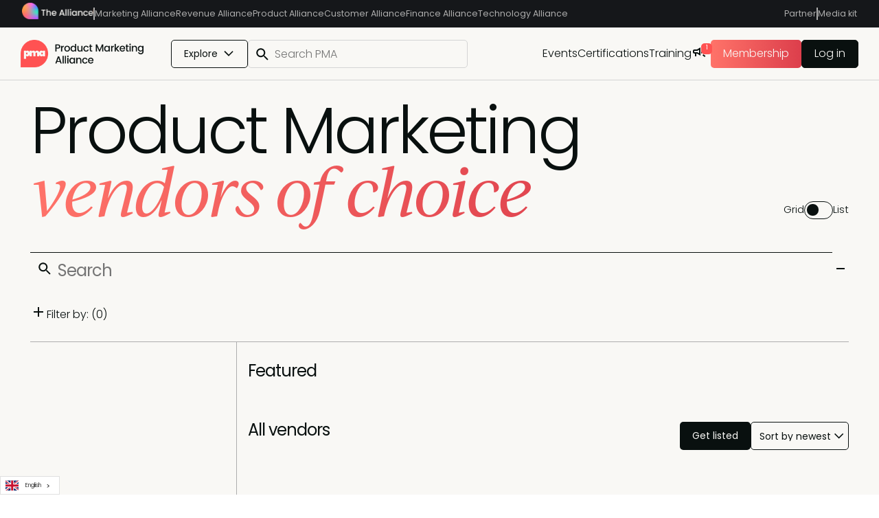

--- FILE ---
content_type: text/html; charset=utf-8
request_url: https://www.productmarketingalliance.com/vendors-of-choice/
body_size: 20394
content:
<!DOCTYPE html>
<html lang="en">
<head>

    <link rel="dns-prefetch" href="https://fonts.googleapis.com">
    
      <link  rel="stylesheet" type="text/css" href="https://www.productmarketingalliance.com/assets/css/algolia-search.css?v=a226e6b358" />
    
    <link rel="stylesheet" type="text/css" href="https://www.productmarketingalliance.com/assets/built/global.css?v=a226e6b358" />
    <link rel="stylesheet" type="text/css" href="https://www.productmarketingalliance.com/assets/built/screen.css?v=a226e6b358" />
  
    <meta charset="utf-8" />
    <meta http-equiv="X-UA-Compatible" content="IE=edge" />

    <title>Vendors of choice | PMM-approved tools</title>
    <meta name="HandheldFriendly" content="True" />
    <meta name="viewport" content="width=device-width, initial-scale=1.0" />

    <script src="https://cdnjs.cloudflare.com/ajax/libs/tocbot/4.32.2/tocbot.min.js"></script>
    <script async src="https://pagead2.googlesyndication.com/pagead/js/adsbygoogle.js?client=ca-pub-6053654572517474"
     crossorigin="anonymous"></script>

            <meta name="author" content="Richard King">

    <script src="https://unpkg.com/@tryghost/content-api@1.11.17/umd/content-api.min.js"></script>

    <script src="https://www.productmarketingalliance.com/assets/js/global.js?v=a226e6b358"></script>

    

    <script type="text/javascript">
        (function(c,l,a,r,i,t,y){
            c[a]=c[a]||function(){(c[a].q=c[a].q||[]).push(arguments)};
            t=l.createElement(r);t.async=1;t.src="https://www.clarity.ms/tag/"+i;
            y=l.getElementsByTagName(r)[0];y.parentNode.insertBefore(t,y);
        })(window, document, "clarity", "script", "lk29e8rrru");
    </script>
    
    <script>

      window.inArticleAdList;
      window.inArticleAdListDisabled;
      window.topNav;
      window.showGetCertCta;
      window.showLeaderCta;
      window.isTOCenabled;
      //window.userIdSegment = localStorage.getItem("user_id");
    </script>

    <script>
      var ghosthunter_key = 'b1d2e55946ba49e939e2eba782';
      window.isHiddenUpgradeVisible = false;
    </script>
    <script type="text/javascript">
      function getParameterByName(name, url) {
          if (!url) url = window.location.href;
          name = name.replace(/[\[\]]/g, "\\$&");
          var regex = new RegExp("[?&]" + name + "(=([^&#]*)|&|#|$)"),
              results = regex.exec(url);
          if (!results) return null;
          if (!results[2]) return '';
          return decodeURIComponent(results[2].replace(/\+/g, " "));
      }
      var action = getParameterByName('action');

      if (action == 'signin') {
          window.location = '/dashboard';
      }

      if (window.location && window.location.search && window.location.search.includes('stripe=success')) {
        window.location = '/activate';
      }
      
    </script>

  <script>
    var checkUserId = function({ payload, next, integrations }) {
      var user_id = payload.obj.userId;
      if(user_id && (user_id.length === 8 || user_id.length !== 36)) {
        window.localStorage.removeItem('apc_user_id');
        analytics.reset();
        analytics.user().anonymousId(payload.obj.anonymousId);
        delete payload.obj.userId;
        delete payload.obj.traits;
      }
      next(payload);
    };



  
      !function(){var analytics=window.analytics=window.analytics||[];if(!analytics.initialize)if(analytics.invoked)window.console&&console.error&&console.error("Segment snippet included twice.");else{analytics.invoked=!0;analytics.methods=["trackSubmit","trackClick","trackLink","trackForm","pageview","identify","reset","group","track","ready","alias","debug","page","once","off","on","addSourceMiddleware","addIntegrationMiddleware","setAnonymousId","addDestinationMiddleware"];analytics.factory=function(e){return function(){var t=Array.prototype.slice.call(arguments);t.unshift(e);analytics.push(t);return analytics}};for(var e=0;e<analytics.methods.length;e++){var key=analytics.methods[e];analytics[key]=analytics.factory(key)}analytics.load=function(key,e){var t=document.createElement("script");t.type="text/javascript";t.async=!0;t.src="https://cdn.segment.com/analytics.js/v1/" + key + "/analytics.min.js";var n=document.getElementsByTagName("script")[0];n.parentNode.insertBefore(t,n);analytics._loadOptions=e};analytics._writeKey="1QXU1EtjKmvXZV6lD6rIThALqc6Cv3xb";analytics.SNIPPET_VERSION="4.13.2";
  
      const tags = [];
      const authors = [];
      let primary_tag;
      let primary_author;
          primary_author = "Richard King";
          primary_tag = "";

                authors.push("Richard King")

        analytics.addSourceMiddleware(checkUserId);
        analytics.load('1QXU1EtjKmvXZV6lD6rIThALqc6Cv3xb', {
          user: {
            persist: true,
            cookie: {
              key: 'ajs_alliance_user_id'
            },
            localStorage: {
              key: 'ajs_alliance_user_traits'
            }
          }
        });

        analytics.page({
          properties: {
            primary_tag: primary_tag,
            primary_author: primary_author,
            authors: authors,
            tags: tags
            }
        });
        


    }}();



    
  </script>

  <script async src="https://securepubads.g.doubleclick.net/tag/js/gpt.js"></script>
  
    <meta name="description" content="A curated library of PMM-approved solutions, designed to help product marketers find the right tools and services.">
    <link rel="icon" href="https://www.productmarketingalliance.com/content/images/size/w256h256/2024/08/android-chrome-512x512-1.png" type="image/png">
    <link rel="canonical" href="https://www.productmarketingalliance.com/vendors-of-choice/">
    <meta name="referrer" content="no-referrer-when-downgrade">
    
    <meta property="og:site_name" content="Product Marketing Alliance">
    <meta property="og:type" content="website">
    <meta property="og:title" content="Vendors of choice | PMM-approved tools">
    <meta property="og:description" content="A curated library of PMM-approved solutions, designed to help product marketers find the right tools and services.">
    <meta property="og:url" content="https://www.productmarketingalliance.com/vendors-of-choice/">
    <meta property="og:image" content="https://www.productmarketingalliance.com/content/images/size/w1200/2024/07/PMA_Meta_Images_Generic-3.jpg">
    <meta property="article:published_time" content="2025-01-02T17:09:37.000Z">
    <meta property="article:modified_time" content="2025-02-19T10:26:30.000Z">
    <meta property="article:publisher" content="https://www.facebook.com/productmarketingalliance/">
    <meta name="twitter:card" content="summary_large_image">
    <meta name="twitter:title" content="Vendors of choice | PMM-approved tools">
    <meta name="twitter:description" content="A curated library of PMM-approved solutions, designed to help product marketers find the right tools and services.">
    <meta name="twitter:url" content="https://www.productmarketingalliance.com/vendors-of-choice/">
    <meta name="twitter:image" content="https://www.productmarketingalliance.com/content/images/size/w1200/2024/07/PMA_Meta_Images_Generic-2.jpg">
    <meta name="twitter:label1" content="Written by">
    <meta name="twitter:data1" content="Richard King">
    <meta name="twitter:site" content="@PMMalliance">
    <meta property="og:image:width" content="1200">
    <meta property="og:image:height" content="630">
    
    <script type="application/ld+json">
{
    "@context": "https://schema.org",
    "@type": "Article",
    "publisher": {
        "@type": "Organization",
        "name": "Product Marketing Alliance",
        "url": "https://www.productmarketingalliance.com/",
        "logo": {
            "@type": "ImageObject",
            "url": "https://www.productmarketingalliance.com/content/images/2024/08/PMA-FULL-LOGO-PRIMARY--ON-WHITE--1.png"
        }
    },
    "author": {
        "@type": "Person",
        "name": "Richard King",
        "image": {
            "@type": "ImageObject",
            "url": "https://www.productmarketingalliance.com/content/images/2024/05/rich-king-photo.jpeg",
            "width": 400,
            "height": 400
        },
        "url": "https://www.productmarketingalliance.com/author/richard/",
        "sameAs": [
            "https://www.linkedin.com/in/richardking001/"
        ]
    },
    "headline": "Vendors of choice | PMM-approved tools",
    "url": "https://www.productmarketingalliance.com/vendors-of-choice/",
    "datePublished": "2025-01-02T17:09:37.000Z",
    "dateModified": "2025-02-19T10:26:30.000Z",
    "description": "A curated library of PMM-approved solutions, designed to help product marketers find the right tools and services. ",
    "mainEntityOfPage": "https://www.productmarketingalliance.com/vendors-of-choice/"
}
    </script>

    <meta name="generator" content="Ghost 6.10">
    <link rel="alternate" type="application/rss+xml" title="Product Marketing Alliance" href="https://www.productmarketingalliance.com/rss/">
    <script defer src="https://cdn.jsdelivr.net/ghost/portal@~2.56/umd/portal.min.js" data-i18n="true" data-ghost="https://www.productmarketingalliance.com/" data-key="037ff1b85788b54823bfa76dff" data-api="https://product-marketing-alliance.ghost.io/ghost/api/content/" data-locale="en" crossorigin="anonymous"></script><style id="gh-members-styles">.gh-post-upgrade-cta-content,
.gh-post-upgrade-cta {
    display: flex;
    flex-direction: column;
    align-items: center;
    font-family: -apple-system, BlinkMacSystemFont, 'Segoe UI', Roboto, Oxygen, Ubuntu, Cantarell, 'Open Sans', 'Helvetica Neue', sans-serif;
    text-align: center;
    width: 100%;
    color: #ffffff;
    font-size: 16px;
}

.gh-post-upgrade-cta-content {
    border-radius: 8px;
    padding: 40px 4vw;
}

.gh-post-upgrade-cta h2 {
    color: #ffffff;
    font-size: 28px;
    letter-spacing: -0.2px;
    margin: 0;
    padding: 0;
}

.gh-post-upgrade-cta p {
    margin: 20px 0 0;
    padding: 0;
}

.gh-post-upgrade-cta small {
    font-size: 16px;
    letter-spacing: -0.2px;
}

.gh-post-upgrade-cta a {
    color: #ffffff;
    cursor: pointer;
    font-weight: 500;
    box-shadow: none;
    text-decoration: underline;
}

.gh-post-upgrade-cta a:hover {
    color: #ffffff;
    opacity: 0.8;
    box-shadow: none;
    text-decoration: underline;
}

.gh-post-upgrade-cta a.gh-btn {
    display: block;
    background: #ffffff;
    text-decoration: none;
    margin: 28px 0 0;
    padding: 8px 18px;
    border-radius: 4px;
    font-size: 16px;
    font-weight: 600;
}

.gh-post-upgrade-cta a.gh-btn:hover {
    opacity: 0.92;
}</style><script async src="https://js.stripe.com/v3/"></script>
    <script defer src="https://cdn.jsdelivr.net/ghost/sodo-search@~1.8/umd/sodo-search.min.js" data-key="037ff1b85788b54823bfa76dff" data-styles="https://cdn.jsdelivr.net/ghost/sodo-search@~1.8/umd/main.css" data-sodo-search="https://product-marketing-alliance.ghost.io/" data-locale="en" crossorigin="anonymous"></script>
    
    <link href="https://www.productmarketingalliance.com/webmentions/receive/" rel="webmention">
    <script defer src="/public/cards.min.js?v=a226e6b358"></script>
    <link rel="stylesheet" type="text/css" href="/public/cards.min.css?v=a226e6b358">
    <script defer src="/public/comment-counts.min.js?v=a226e6b358" data-ghost-comments-counts-api="https://www.productmarketingalliance.com/members/api/comments/counts/"></script>
    <script defer src="/public/member-attribution.min.js?v=a226e6b358"></script>
    <script defer src="/public/ghost-stats.min.js?v=a226e6b358" data-stringify-payload="false" data-datasource="analytics_events" data-storage="localStorage" data-host="https://www.productmarketingalliance.com/.ghost/analytics/api/v1/page_hit"  tb_site_uuid="e8425f10-c6bc-4266-b03f-495034377a60" tb_post_uuid="b3f93e7d-1fd6-4589-95d8-f3d6a06dd83d" tb_post_type="page" tb_member_uuid="undefined" tb_member_status="undefined"></script><style>:root {--ghost-accent-color: #fe5d4c;}</style>
    <script>
  const community = "pma";
</script>


<!-- Iubenda Cookie Snippet -->
<script type="text/javascript">
var _iub = _iub || [];
_iub.csConfiguration = {"askConsentAtCookiePolicyUpdate":true,"cookiePolicyInOtherWindow":true,"countryDetection":true,"enableFadp":true,"enableLgpd":true,"enableTcf":true,"floatingPreferencesButtonDisplay":"anchored-center-left","floatingPreferencesButtonZIndex":9999,"gdprAppliesGlobally":false,"googleAdditionalConsentMode":true,"lang":"en","lgpdAppliesGlobally":false,"perPurposeConsent":true,"siteId":1712381,"tcfPurposes":{"2":"li_only","7":"li_only","8":"li_only","9":"li_only","10":"li_only","11":"li_only"},"cookiePolicyId":24731467,"i18n":{"en":{"banner":{"title":"The Alliance privacy & cookie controls","dynamic":{"body":"We use cookies to give you the best experience on our website. By continuing to browse, you agree to our cookie policy"}}}}, "banner":{ "acceptButtonColor":"#367AFF","acceptButtonDisplay":true,"backgroundColor":"#09100F","brandBackgroundColor":"#09100F","closeButtonRejects":true,"customizeButtonCaptionColor":"#F9F8F5","customizeButtonColor":"#292626","customizeButtonDisplay":true,"explicitWithdrawal":true,"fontSizeBody":"10px","fontSizeCloseButton":"24px","listPurposes":true,"logo":"https://pma-assets-external.ams3.cdn.digitaloceanspaces.com/alliance-website/ALLIANCE%20FULL%20-%20Secondary_small.svg","linksColor":"#F9F8F5","ownerName":"The Alliance","position":"float-bottom-center","prependOnBody":true,"rejectButtonCaptionColor":"#F9F8F5","rejectButtonColor":"#292626","rejectButtonDisplay":true,"showPurposesToggles":true,"showTotalNumberOfProviders":true,"textColor":"#F9F8F5","acceptButtonCaption":"Accept all","rejectButtonCaption":"Reject" }};
</script>
<script type="text/javascript" src="https://cs.iubenda.com/autoblocking/1712381.js"></script>
<script type="text/javascript" src="//cdn.iubenda.com/cs/tcf/stub-v2.js"></script>
<script type="text/javascript" src="//cdn.iubenda.com/cs/tcf/safe-tcf-v2.js"></script>
<script type="text/javascript" src="//cdn.iubenda.com/cs/iubenda_cs.js" charset="UTF-8" async></script>
<!-- Iubenda Cookie Snippet -->

<!-- Start of HubSpot Embed Code -->
<script type="text/javascript" id="hs-script-loader" async defer src="//js-eu1.hs-scripts.com/139496063.js"></script>
<!-- End of HubSpot Embed Code -->



<!-- Google tag (gtag.js) --> <script async src="https://www.googletagmanager.com/gtag/js?id=G-KVYRMDNSEY"></script> <script> window.dataLayer = window.dataLayer || []; function gtag(){dataLayer.push(arguments);} gtag('js', new Date()); gtag('config', 'G-KVYRMDNSEY'); </script>

<!-- Google Tag Manager -->
<script>(function(w,d,s,l,i){w[l]=w[l]||[];w[l].push({'gtm.start':
new Date().getTime(),event:'gtm.js'});var f=d.getElementsByTagName(s)[0],
j=d.createElement(s),dl=l!='dataLayer'?'&l='+l:'';j.async=true;j.src=
'https://www.googletagmanager.com/gtm.js?id='+i+dl;f.parentNode.insertBefore(j,f);
})(window,document,'script','dataLayer','GTM-5N699LL');</script>
<!-- End Google Tag Manager -->

<!-- Usermaven-->
<script type="text/javascript">     
    (function () {
        window.usermaven = window.usermaven || (function () { (window.usermavenQ = window.usermavenQ || []).push(arguments); })
        var t = document.createElement('script'),
            s = document.getElementsByTagName('script')[0];
        t.defer = true;
        t.id = 'um-tracker';
        t.setAttribute('data-tracking-host', "https://um.productmarketingalliance.com")
        t.setAttribute('data-key', 'UMfAj7Wdv6');
        t.setAttribute('data-autocapture', 'true');  
        t.setAttribute('data-randomize-url','true');
        t.src = 'https://um.productmarketingalliance.com/lib.js';
        s.parentNode.insertBefore(t, s);
    })();
  </script>
<!-- Usermaven-->


<!-- Common Room -->
<script>
  (function() {
    if (typeof window === 'undefined') return;
    if (typeof window.signals !== 'undefined') return;
    var script = document.createElement('script');
    script.src = 'https://cdn.cr-relay.com/v1/site/6df45f60-f839-4904-abf7-18e8e62e50e8/signals.js';
    script.async = true;
    window.signals = Object.assign(
      [],
      ['page', 'identify', 'form'].reduce(function (acc, method){
        acc[method] = function () {
          signals.push([method, arguments]);
          return signals;
        };
       return acc;
      }, {})
    );
    document.head.appendChild(script);
  })();
</script>

<script async src="https://pagead2.googlesyndication.com/pagead/js/adsbygoogle.js?client=ca-pub-7018118491712057"
     crossorigin="anonymous"></script>

<script>
  
    window.execPlusStripeIdList = [
    	'price_1MqdS5J9KRHkVzc0L1dVno5M',
        'price_1N0hYTJ9KRHkVzc0Gl6n6jAX',
        'price_1MqdS6J9KRHkVzc0dODMh7Z6',
        'price_1MyzLhJ9KRHkVzc0L7O66JZo',
        'price_1N18PjJ9KRHkVzc0TkHVyL8i',
        'price_1OgWz1J9KRHkVzc05Dyl9k89',
        'price_1P429tJ9KRHkVzc0IRVaQAB0',
        'price_1OZsb4J9KRHkVzc0hm4cxoTt'
    ];
    
     window.proPlusStripeIdList = [
		'price_1MoieIJ9KRHkVzc0ZpQKQpNU',
		'price_1MoieHJ9KRHkVzc0UZ9N7Buy',
        'price_1N0RmIJ9KRHkVzc0qlnofGqm',
        'price_1MyzItJ9KRHkVzc0gYoxXrBu',
        'price_1N18QrJ9KRHkVzc067wqjkXm',
        'price_1N18P2J9KRHkVzc00ae1M2Ds',
		'price_1Nf5qlJ9KRHkVzc0rtyZGmiG',
		'price_1MoieIJ9KRHkVzc0ZpQKQpNU',
		'price_1Nfgg3J9KRHkVzc0rYJASZk4',
		'price_1NfgfbJ9KRHkVzc00gRz85yn',
        'price_1Nixk1J9KRHkVzc0Nsw4sujW',
		'price_1Nig2LJ9KRHkVzc07q61PWUJ',
        'price_1NhbqjJ9KRHkVzc0chiQ6KZt',
        'price_1N18QrJ9KRHkVzc067wqjkXm',
        'price_1N18P2J9KRHkVzc00ae1M2Ds',
		'price_1MoieIJ9KRHkVzc0ZpQKQpNU',
		'price_1Nfgg3J9KRHkVzc0rYJASZk4',
		'price_1NfgfbJ9KRHkVzc00gRz85yn',
		'price_1NfgekJ9KRHkVzc0W7NxupYI',
		'price_1NfgeIJ9KRHkVzc0ph7sJ5iY',
		'price_1NfR4cJ9KRHkVzc0lOxet6NT',
		'price_1NfR1NJ9KRHkVzc0CHs9MHAy',
        'price_1P41yZJ9KRHkVzc05lyiPf4e',
		'price_1Nf5qlJ9KRHkVzc0rtyZGmiG',
        'price_1O9TzOJ9KRHkVzc057bEdWXO',
        'price_1OKmipJ9KRHkVzc0i45uLZhH',
        'price_1O9TxLJ9KRHkVzc0VEARvEvg',
        'price_1Nhb7VJ9KRHkVzc0Cp1RTwex',
        'price_1PP4qgJ9KRHkVzc0Jh5TcUga',
        'price_1PP4qGJ9KRHkVzc0RhsWjjrv',
        'price_1OhcMrJ9KRHkVzc0NHI0zvhU',
        'price_1PP4elJ9KRHkVzc0uy3jX7xF',
        'price_1Q12eJJ9KRHkVzc0dNUZzW0P',
        'price_1P63r0J9KRHkVzc0gRZtxgzp',
        'price_1Q0odZJ9KRHkVzc0v0PKCPqo'
    ];
    
    window.execStripeIdList = [
		'price_1KsntHJ9KRHkVzc0MojcwRUH',
        'price_1NmwOLJ9KRHkVzc06k6LiwvO',
        'price_1KsnrwJ9KRHkVzc0DJzV1gKM',
        'price_1M3mOvJ9KRHkVzc0lBlZ2F8X',
        'price_1M30B1J9KRHkVzc00VYJvA1c',
        'price_1M2k7JJ9KRHkVzc0Kiyw72iM',
        'price_1M1t9JJ9KRHkVzc0FvT2bhuE',
        'price_1M1zZrJ9KRHkVzc0p0tpR5R3',
        'price_1LugJSJ9KRHkVzc0IfE1JTqp'
    ];
</script>

<script>
	var userID = localStorage.getItem('user_id');
    if(userID === null) {
        console.log('userID is null');
        localStorage.setItem('user_id', '');
        Intercom('update', {"user_id": ""});
    }
</script>


<script>
    var eventsList = [       
            {   
          'title': 'Product Marketing Summit',
          'date': 'August 6, 2025',
          'location': '<b>São Paulo</b>',
          'url': 'https://world.productmarketingalliance.com/location/brazil'
        },
          {   
          'title': 'PMM Leaders Summit',
          'date': 'September 3, 2025',
          'location': '<b>London</b>',
          'url': 'https://world.productmarketingalliance.com/location/leaderslondon'
        },
            {   
          'title': 'Product Marketing Summit',
          'date': 'September 10-11, 2025',
          'location': '<b>San Francisco</b>',
          'url': 'https://world.productmarketingalliance.com/location/sanfrancisco'
        },
            {   
          'title': 'Product Marketing Summit',
          'date': 'October 22, 2025',
          'location': '<b>Berlin</b>',
          'url': 'https://world.productmarketingalliance.com/location/berlin'
        },
           {   
          'title': 'Product Marketing Summit',
          'date': 'October 29-30, 2025',
          'location': '<b>Boston</b>',
          'url': 'https://world.productmarketingalliance.com/location/boston'
        },
           {   
          'title': 'Product Marketing Summit',
          'date': 'November 6, 2025',
          'location': '<b>Sydney</b>',
          'url': 'https://world.productmarketingalliance.com/location/sydney'
        },
                 {   
          'title': 'Product Marketing Summit',
          'date': 'November 12-13, 2025',
          'location': '<b>Chicago</b>',
          'url': 'https://world.productmarketingalliance.com/location/chicago'
        },
                 {   
          'title': 'Product Marketing Summit',
          'date': 'November 19-20, 2025',
          'location': '<b>Toronto</b>',
          'url': 'https://world.productmarketingalliance.com/location/toronto'
        },
                 {   
          'title': 'Product Marketing Summit',
          'date': 'December 3-4, 2025',
          'location': '<b>London</b>',
          'url': 'https://world.productmarketingalliance.com/location/london'
        },
                 {   
          'title': 'Product Marketing Summit',
          'date': 'January 29, 2026',
          'location': '<b>Washington, D.C.</b>',
          'url': 'https://world.productmarketingalliance.com/location/washington'
        },
                 {   
          'title': 'Product Marketing Summit',
          'date': 'February 11-12, 2025',
          'location': '<b>Austin</b>',
          'url': 'https://world.productmarketingalliance.com/location/austin'
        },
      ];
 
 </script>



<!-- place this in your head tag -->
<script src='https://js.tito.io/v1' async></script>

<!-- rewardful -->
<script>(function(w,r){w._rwq=r;w[r]=w[r]||function(){(w[r].q=w[r].q||[]).push(arguments)}})(window,'rewardful');</script>
<script async src='https://r.wdfl.co/rw.js' data-rewardful='737c05'></script>

<script type="text/javascript">
//clarity

    (function(c,l,a,r,i,t,y){
        c[a]=c[a]||function(){(c[a].q=c[a].q||[]).push(arguments)};
        t=l.createElement(r);t.async=1;t.src="https://www.clarity.ms/tag/"+i;
        y=l.getElementsByTagName(r)[0];y.parentNode.insertBefore(t,y);
    })(window, document, "clarity", "script", "l134f76o5r");
</script>

<!--Usermaven-->
<script type="text/javascript">     
    (function () {
        window.usermaven = window.usermaven || (function () { (window.usermavenQ = window.usermavenQ || []).push(arguments); })
        var t = document.createElement('script'),
            s = document.getElementsByTagName('script')[0];
        t.defer = true;
        t.id = 'um-tracker';
        t.setAttribute('data-tracking-host', "https://events.usermaven.com")
        t.setAttribute('data-key', 'UMfAj7Wdv6');
        t.setAttribute('data-autocapture', 'true'); 
        t.setAttribute('data-privacy-policy', 'strict'); 
        t.src = 'https://t.usermaven.com/lib.js';
        t.setAttribute('data-cross-domain-linking','true');
        t.setAttribute('data-domains','productmarketingalliance.com,www.productmarketingalliance.com,learning.productmarketingalliance.com');
        s.parentNode.insertBefore(t, s);
    })();
  </script>
<!--Usermaven-->
  
  

  <script>
    const pull_certification_prices_from_stripe =  true ;
  </script>

  <link  rel="stylesheet" type="text/css" href="https://www.productmarketingalliance.com/assets/css/community.css?v=a226e6b358" />
  <link rel="preload" as="image" href="/assets/img/dashboard/last_page.svg">
  <link rel="preload" as="image" href="/assets/img/dashboard/arrow_back.svg">
  <link rel="preload" as="image" href="/assets/img/dashboard/arrow_forward_ios.svg">
  <script src="https://www.productmarketingalliance.com/assets/js/api.js?v=a226e6b358"></script>
</head>
<body class="home-template page-template page-vendors-of-choice">
    <div id="page-loader"></div>
    
    <div class="modal-overlay"></div>
    <div class="site-wrapper">
          <style>
  .secondary-nav {
    height: 40px;
    background-color: #15171a;
    position: relative;
    z-index: 999;
  }
  .secondary-nav .secondary-nav-wrapper {
    z-index: 1;
    max-width: 1920px;
    padding: 8px 32px;
    display: flex;
    justify-content: space-between;
    margin: auto;
  }
  .secondary-nav .separator {
    border: 1px solid #aeaeae;
    height: 16px;
  }
  .secondary-nav img {
    height: 24px;
    margin-top: -10px;
  }
  .secondary-nav .nav-container-left {
    display: flex;
    gap: 20px;
    align-items: center;
  }
  .secondary-nav .nav-container-right {
    display: flex;
    gap: 20px;
    align-items: center;
  }
  .secondary-nav .nav-link {
    font-family: Poppins, sans-serif;
    font-size: 12.5px;
    font-weight: 400;
    line-height: 24px;
    color: #aeaeae;
  }
  .secondary-nav .nav-link:hover {
    color: #f9f8f5;
    text-decoration: none;
  }
  .modular-navigation .secondary-nav {
    display: none;
  }
  .secondary-nav-links {
    display: flex;
    gap: 20px;
  }
  @media (max-width: 1200px) {
    .secondary-nav {
      display: none;
      height: unset;
    }
    .secondary-nav img {
      height: 32px;
    }
    .modular-navigation {
      padding-bottom: 0;
    }
    .modular-navigation .secondary-nav {
      display: flex !important;
      flex-direction: column;
      gap: 24px;
      padding: 40px 32px;
      margin-left: -20px;
      width: 100vw;
      margin-top: 40px;
    }
    .secondary-nav .separator {
      border: unset;
      border-bottom: 1px solid #aeaeae;
      height: 1px;
      width: 100%;
    }
    .secondary-nav .nav-container-left {
      display: flex !important;
      flex-direction: column;
      gap: 24px;
      align-items: flex-start;
    }
    .secondary-nav .nav-container-right {
      display: flex !important;
      flex-direction: column;
      gap: 24px;
      align-items: flex-start;
    }
    .secondary-nav .nav-container-right .separator {
      order: -1;
    }
    .secondary-nav-links {
      flex-direction: column;
    }
  }
</style>
<div class="secondary-nav">
  <div class="secondary-nav-wrapper">
    <div class="nav-container-left">
      <a target="_blank" href="https://www.thealliance.io/"><img
          src="/assets/img/alliance-logo-sm.svg"
          alt="The Alliance logo"
        /></a>
      <div class="separator"></div>
      <div class="secondary-nav-links">
        <a
          target="_blank"
          href="https://www.thealliance.io/marketing-alliance"
          class="nav-link"
        >Marketing Alliance</a>
        <a
          target="_blank"
          href="https://www.thealliance.io/revenue-alliance"
          class="nav-link"
        >Revenue Alliance</a>
        <a
          target="_blank"
          href="https://www.thealliance.io/product-alliance"
          class="nav-link"
        >Product Alliance</a>
        <a
          target="_blank"
          href="https://www.thealliance.io/customer-alliance"
          class="nav-link"
        >Customer Alliance</a>
        <a
          target="_blank"
          href="https://www.thealliance.io/finance-alliance"
          class="nav-link"
        >Finance Alliance</a>
        <a
          target="_blank"
          href="https://www.thealliance.io/technology-alliance"
          class="nav-link"
        >Technology Alliance</a>
      </div>
    </div>
    <div class="nav-container-right">
      <a href="/calling-all-sponsors-or-partners" class="nav-link">
        Partner
      </a>
      <div class="separator"></div>
      <a href="/media-pack" class="nav-link">
        Media kit
      </a>
    </div>
  </div>
</div>          <link rel="stylesheet" type="text/css" href="https://www.productmarketingalliance.com/assets/css/nav.css?v=a226e6b358" />
<link rel="preload" as="image" href="/assets/img/dropdown-16-16-coral.svg" />
<link rel="preload" as="image" href="/assets/img/close-26.svg" />
<header class="navbar">
  <div class="nav-wrapper">
    <div class="logo">
      <a href="/" class="logo-icon">
        <img
          class="site-logo"
          src="/content/images/size/w600/2024/08/PMA-FULL-LOGO-PRIMARY--ON-WHITE--1.png"
          alt="Product Marketing Alliance"
        />
      </a>
    </div>
    <div class="nav-container">
      <div class="nav-links-container">
        <div class="nav-controller-mobile">
          <a class="mobile-search"></a>
          <a class="mobile-menu"></a>
        </div>
        <a class="nav-menu">
          Explore
        </a>
        <div class="search-input-container">
          <input
            type="text"
            placeholder="Search PMA"
            class="algolia-search-bar"
          />
          <a class="input-clear"></a>
          <div class="spinner-box">
            <div class="circle-border">
              <div class="circle-core"></div>
            </div>
          </div>
          <div class="suggestion-dropdown">
            <p class="b3">
              Recent searches
            </p>
            <div class="suggestion-links">
            </div>
          </div>
        </div>

        <div class="nav-dropdown">
          <div id="navMenu" class="nav-links">
          </div>
          <div id="subMenu" class="secondary-links">
          </div>
          <div id="navCta" class="nav-cta">
            <div for="Default" class="nav-info-item active">
              <p class="title">
                “The investment in Pro+ is well worth it for the
                <span>
                  growth and development
                </span>
                opportunities it offers.”
              </p>
              <p class="description">
                Marta Ballester Zuriaga, Digital Marketing Executive, Digital
                Funnel
              </p>
              <a
                href="https://www.productmarketingalliance.com/pro-plus-membership/"
                class="btn btn-primary"
              >
                Learn more
              </a>
              <img
                src="https://pma-assets-external.ams3.cdn.digitaloceanspaces.com/PMA_website/Navigation/PMA%20Nav%20-%20Default.png"
              />
            </div>
            <div for="Certifications" class="nav-info-item">
              <p class="title">
                Become a Certified PMM.
                <span>
                  Advance your career.
                </span>
              </p>
              <a
                href="https://productmarketingalliance.com/learning/"
                class="btn btn-primary"
              >
                Get certified
              </a>
              <img
                src="https://pma-assets-external.ams3.cdn.digitaloceanspaces.com/PMA_website/Navigation/nav-certifications.svg"
              />
            </div>
            <div for="Training" class="nav-info-item">
              <p class="title">
                Become a Certified PMM.
                <span>
                  Advance your career.
                </span>
              </p>
              <a
                href="https://productmarketingalliance.com/learning/"
                class="btn btn-primary"
              >
                Get certified
              </a>
              <img
                src="https://pma-assets-external.ams3.cdn.digitaloceanspaces.com/PMA_website/Navigation/nav-certifications.svg"
              />
            </div>
            <div for="Events" class="nav-info-item">
              <p class="title">
                Where influential PMMs shape
                <span>
                  tomorrow's strategies
                </span>
              </p>
              <a
                href="https://www.productmarketingalliance.com/events/"
                class="btn btn-primary"
              >
                Browse our events
              </a>
              <img
                src="https://pma-assets-external.ams3.cdn.digitaloceanspaces.com/PMA_website/Navigation/PMA%20Nav%20-%20Events.png"
              />
            </div>
            <div for="Resources" class="nav-info-item">
              <p class="title">
                Your Complete
                <span>
                  PMM Resource Hub
                </span>
              </p>
              <a
                href="https://www.productmarketingalliance.com/content-hub/"
                class="btn btn-primary"
              >
                Explore resources
              </a>
              <img
                src="https://pma-assets-external.ams3.cdn.digitaloceanspaces.com/PMA_website/Navigation/PMA%20Nav%20-%20Resources.png"
              />
            </div>
            <div for="Memberships" class="nav-info-item">
              <p class="title">
                Unlock unlimited
                <span>
                  PMM expertise
                </span>
              </p>
              <a
                href="https://www.productmarketingalliance.com/signup/"
                class="btn btn-primary"
              >
                Join today
              </a>
              <img
                src="https://pma-assets-external.ams3.cdn.digitaloceanspaces.com/PMA_website/Navigation/PMA%20Nav%20-%20Memberships.png"
              />
            </div>
            <div for="PMM Tools" class="nav-info-item">
              <p class="title">
                Amplify your voice in
                <span>
                  product marketing
                </span>
              </p>
              <a
                href="https://www.productmarketingalliance.com/create-and-contribute/"
                class="btn btn-primary"
              >
                Explore opportunities
              </a>
              <img
                src="https://pma-assets-external.ams3.cdn.digitaloceanspaces.com/PMA_website/Navigation/PMA%20Nav%20-%20Get%20involved.png"
              />
            </div>
            <div for="Get involved" class="nav-info-item">
              <p class="title">
                Amplify your voice in
                <span>
                  product marketing
                </span>
              </p>
              <a
                href="https://www.productmarketingalliance.com/create-and-contribute/"
                class="btn btn-primary"
              >
                Explore opportunities
              </a>
              <img
                src="https://pma-assets-external.ams3.cdn.digitaloceanspaces.com/PMA_website/Navigation/PMA%20Nav%20-%20Get%20involved.png"
              />
            </div>
            <div for="Community" class="nav-info-item">
              <p class="title">
                Connect with
                <span>
                  leading PMMs
                </span>
              </p>
              <a
                href="https://www.productmarketingalliance.com/join-slack/"
                class="btn btn-primary"
              >
                Join the community
              </a>
              <img
                src="https://pma-assets-external.ams3.cdn.digitaloceanspaces.com/PMA_website/Navigation/PMA%20Nav%20-%20Community.png"
              />
            </div>
            <div for="Jobs" class="nav-info-item">
              <p class="title">
                Find your
                <span>
                  dream PMM role
                </span>
              </p>
              <a
                href="https://jobs.productmarketingalliance.com/"
                class="btn btn-primary"
              >
                Explore roles
              </a>
              <img
                src="https://pma-assets-external.ams3.cdn.digitaloceanspaces.com/PMA_website/Navigation/PMA%20Nav%20-%20Jobs.png"
              />
            </div>
          </div>
        </div>
      </div>
      <div class="nav-right">
        <a href="https://productmarketingalliance.com/events">
          Events
        </a>
        <a href="https://productmarketingalliance.com/learning">
          Certifications
        </a>
        <a
          target="_blank"
          href="https://productmarketingalliance.com/product-marketing-team-training"
        >
          Training
        </a>
        <a
          class="nav-whats-new beamer_beamerSelector beamerTrigger"
          data-beamer-keypress="true"
        ></a>
        <div class="nav-account">
            <a
              href="https://www.productmarketingalliance.com/signup/"
              class="btn btn-tertiary"
            >
              Membership
            </a>
            <a href="/signin/" class="btn btn-outline">
              Log in
            </a>
        </div>
      </div>
    </div>
  </div>
</header>          <link rel="preload" as="image" href="/assets/img/arrow-back-lg-coral.svg" />
<div class="algolia-overlay">
  <div class="algolia-wrapper">
    <a class="close-algolia"></a>
    <div class="algolia-container">
      <div class="searchinput-container">
        <input id="algoliaSearchInput" class="algolia-input" />
        <a class="input-clear-mobile"></a>
        <div class="spinner-box-mobile">
          <div class="circle-border">
            <div class="circle-core"></div>
          </div>
        </div>
        <div class="loading-container">
          <div class="search-loading-bar" id="one"></div>
          <div class="search-loading-bar" id="two"></div>
          <div class="search-loading-bar" id="three"></div>
          <div class="search-loading-bar" id="four"></div>
          <div class="search-loading-bar" id="five"></div>
          <div class="search-loading-bar" id="six"></div>
          <div class="search-loading-bar" id="seven"></div>
          <div class="search-loading-bar" id="eight"></div>
        </div>
      </div>
      <div class="trending-featured-container">
        <div class="trending-content">
          <p class="b3">Trending searches</p>
          <div class="trending-cards">
            <a
              href="https://www.productmarketingalliance.com/what-is-product-marketing/"
              class="algolia-card"
            >
              <img src="/assets/img/What-is-product-marketing--Product-marketing-Alliance.png" />
              <p>What is product marketing?</p>
            </a>
            <a
              href="https://www.productmarketingalliance.com/how-to-calculate-the-perfect-product-selling-price/"
              class="algolia-card"
            >
              <img src="/assets/img/How-to-price-a-product---with-selling-price-formula-1.png" />
              <p>How to price a product: your complete guide</p>
            </a>
            <a
              href="https://www.productmarketingalliance.com/your-guide-to-positioning/"
              class="algolia-card"
            >
              <img src="/assets/img/Your-guide-to-positioning---sharing-image-1.png" />
              <p>What is positioning?</p>
            </a>
          </div>
        </div>
        <div class="featured-content">
          <p class="b3">Popular</p>
          <div class="featured-cards">
            <a href="/signup/" class="algolia-card">
              <img src="/assets/img/PMA_Meta_Membeship_Comparison_.jpg" />
              <p>Memberships</p>
            </a>
            <a href="https://productmarketingalliance.com/learning/" class="algolia-card">
              <img src="/assets/img/PMA_Certified_Meta_30.jpg" />
              <p>Certifications</p>
            </a>
            <a target="_blank" href="/events/" class="algolia-card">
              <img src="/assets/img/PMA_Meta_PMM_Events_Calendar_.jpg" />
              <p>Events</p>
            </a>
            <a href="/content-hub/" class="algolia-card">
              <img src="/assets/img/PMA_Meta_Content_hub_.jpg" />
              <p>Resources</p>
            </a>
          </div>
        </div>
      </div>
      <div class="gpt-custom-container">
        <div class="gpt-content">
          <p class="b2">Try PMM-GPT</p>
          <p>Ask real questions and get the best answers, quicker.</p>
        </div>
        <div class="gpt-cta">
          <a target="_blank" href="https://pmmgpt.com" class="btn btn-secondary">Chat now</a>
        </div>
      </div>
      <div class="result-container">
        <div class="title-and-filter">
        </div>
        <div class="algolia-tags">
          <div class="title-and-filter">Resource topic</div>
          <a
            result-category="All"
            onclick="handleTopicClick(this, 'All')"
            class="algolia-tag active"
          >All (<span class="count">0</span>)</a>
        </div>
        <div class="algolia-tags-mobile">
          <div class="algolia-tags-dropdown">All (<span class="count">0</span>)</div>
          <div class="algolia-dropdown-container">
            <a
              result-category="All"
              onclick="handleTopicClick(this, 'All')"
              class="algolia-tag-mobile active"
            >All (<span class="count">0</span>)</a>
          </div>
        </div>
        <div class="search-result-container">

        </div>
      </div>
      <div class="no-result-container">
        <div class="content-wrapper">
          <p class="b2">Your search:
            <span class="algolia-inputted">Product Marketing</span>
            did not match any documents.</p>

          <p class="b3">Suggestions:</p>
          <ul>
            <li>Make sure that all words are spelled correctly.</li>
            <li>Try different keywords.</li>
            <li>Try more general keywords.</li>
          </ul>
        </div>
      </div>
    </div>
  </div>
</div>
<script>
  var ALGOLIA_INSIGHTS_SRC =
  "https://cdn.jsdelivr.net/npm/search-insights@2.16.3/dist/search-insights.min.js";
  !function(e,a,t,n,s,i,c) { ((e.AlgoliaAnalyticsObject = s), (e[s] = e[s] || function () {
  (e[s].queue = e[s].queue || []).push(arguments); }), (e[s].version = (n.match(/@([^\/]+)\/?/) ||
  [])[1]), (i = a.createElement(t)), (c = a.getElementsByTagName(t)[0]), (i.async = 1), (i.src = n),
  c.parentNode.insertBefore(i, c)) } (window,document,"script",ALGOLIA_INSIGHTS_SRC,"aa");
  window.aa("init", { appId: "RB7OK020IG", apiKey: "46795615f1ed78cc89f70bc53ef973c0", });
</script>
<script
  src="https://cdn.jsdelivr.net/npm/algoliasearch@latest/dist/algoliasearch-lite.umd.js"
></script>        
        
            <link  rel="stylesheet" type="text/css" href="https://www.productmarketingalliance.com/assets/css/style.css?v=a226e6b358" />
<link
  href="https://kit-pro.fontawesome.com/releases/v5.15.2/css/pro.min.css"
  rel="stylesheet"
/>

<style>
  .site-wrapper {
    background: #F9F8F5 !important;
  }
  .site-main {
    max-width: 100% !important;
  }
  .filter-content .input-with-filter .searchbar-input {
    background: var(--white);
    width: 100%;
    border-top: 1px solid var(--black) !important;
    border: none;
    height: 48px;
    padding-left: 40px;
    outline: none;
    font-family: Poppins;
    font-size: 24px;
    font-style: normal;
    font-weight: 400;
    line-height: 32px;
    letter-spacing: -0.96px;
  }
  .case-filter-base {
    display: flex;
    justify-content: space-between;
    margin-bottom: 24px;
    flex-direction: row;
  }
  .filter-content .input-with-filter {
    display: flex;
    align-items: center;
    margin-bottom: 24px;
    position: relative;
  }
  .filter-title-count > span {
    font-family: Poppins !important;
    font-size: 16px;
    font-weight: 300;
    line-height: 24px;
    letter-spacing: 0em;
    display: flex;
    align-items: center;
  }
  .filter-content .case__filter-tag {
    cursor: pointer;
    font-family: Poppins !important;
    font-size: 16px;
    font-weight: 300;
    line-height: 24px;
    letter-spacing: 0em;
    color: var(--black) !important;
    display: none;
    align-items: center;
  }
  .filter-content .case__filter-tag .icon {
    display: flex;
    align-items: center;
    margin-right: 16px;
  }
  .filter-title-count {
    display: flex;
    gap: 32px;
  }
  .case-filter-tags.case-tags-opened:has(span) {
    height: 36px;
    margin-bottom: 24px;
  }
  .case-filter-tags {
    height: 0px;
    transition: height 0.8s ease-in-out;
    overflow: hidden;
    display: flex;
    align-items: center;
  }
  .filter-content .input-with-filter:before {
    content: url(/assets/img/magnifying-glass.svg);
    position: absolute;
    top: 15px;
    left: 12.25px;
  }
  .download-btn-slider, .download-btn {
    display: none;
  }
  .input-clear {
    position: absolute;
    right: 10px;
    cursor: pointer;
  }
  h1 .text-primary-coral-gradient {
    padding-bottom: 19px;
    margin-bottom: -19px;
  }
  .filter-title-cta {
    display: flex;
    justify-content: space-between;
    align-items: flex-end;
    margin-bottom: 48px;
  }
  .filter-title-cta h1 {
    margin-bottom: 0;
  }
  @media (min-width: 501px) and (max-width: 1200px) {
    .product__case {
      grid-template-columns: repeat(3, 1fr);
    }
    .product__case.w-full {
      grid-template-columns: repeat(2, 1fr);
    }
    .product__case__featured .product__case__column img {
      width: 350px;
      height: 338px;
    }
  }
  @media (min-width: 600px) and (max-width: 1200px) {
    .product__case__featured .product__case__column img {
      height: 228px;
    }
  }
  .filter-content {
    align-items: flex-start;
    flex-direction: column;
  }
  .post-filter {
    width: 100%;
  }
  .tagBadge {
    margin-bottom: 16px;
  }

  @media (max-width: 600px) {
    .case-filter-base {
      display: none;
    }
    .filter-content h1 {
      font-size: 56px;
      line-height: 56px;
      margin-bottom: 16px;
    }
  }

  .grid-list_component {
    display: flex;
    flex-direction: row;
    gap: 8px;
    right: 0;
  }

  #grid-switch-input{
    height: 0;
    width: 0;
    opacity: 0;
    position: absolute;
  }

  .grid-switch {
    cursor: pointer;
    text-indent: -9999px;
    width: 40px;
    height: 24px;
    background: transparent;
    display: block;
    border-radius: 100px;
    position: relative;
    border: 1px solid var(--black);
  }

  .grid-switch:after {
    content: '';
    position: absolute;
    top: 3px;
    left: 3px;
    width: 17px;
    height: 17px;
    background: var(--black);
    border-radius: 90px;
    transition: 0.3s;
  }

  #grid-switch-input:checked ~ span {
    color: red;
  }
  #grid-switch-input:checked ~ .grid-switch:after {
    left: calc(100% - 3px);
    transform: translateX(-100%);
  }

  .grid-switch:active:after {
    width: 30px;
  }

  .case__group {
    position: relative;
  }

  #productCase.list-type {
    grid-template-columns: repeat(1, 1fr);
  }

  #productCase.list-type .post-card {
    flex-direction: row;
    padding: 2rem !important;
    min-height: unset;
    align-items: center;
    gap: 24px;
  }

  #productCase.list-type .post-card .post-card-image-link img {
    border-radius: 12px;
  }

  #productCase.list-type .post-card .post-card-content footer.post-card-meta {
    padding: 0;
  }

  #productCase.list-type .post-card .post-card-content .post-card-content-link {
    padding: 0;
  }

  .filter-group-wtih-cta {
    display: flex;
    align-items: center;
    gap: 16px;
  }

  .filter-group-wtih-cta .sort-selector {
    margin: 0px;
  }

  #allPostContainer {
    margin-bottom: 40px;
  }

  .vendor-of-choice-featured-slider .product__case__featured .product__case__column img {
    height: 100%;
    object-fit: cover;
  }

  .vendor-of-choice-featured-slider .product-sq__image {
    overflow: hidden;
    width: 588px;
    display: flex;
  }

  .vendor-of-choice-featured-slider .product-sq__content {
    width: auto;
    flex: 1;
  }

  .vendor-of-choice-product-case .post-card .post-card-image-link {
    min-width: 286px;
    min-height: 150px;
  }

  .mobile-filter .filter {
    padding: 8px 16px;
    line-height: normal;
  }

  @media screen and (max-width: 1200px) {
    .vendor-of-choice-featured-slider .product__case__column .product-sq .product-sq__image {
      width: auto;
    }

    .post-container {
      padding: 0px 32px;
    }
  }

  @media screen and (max-width: 768px) {
    .vendor-of-choice-featured-slider .product__case__column .product-sq {
        flex-direction: column;
        align-items: stretch;
    }
    .vendor-of-choice-featured-slider .product__case__column img {
      width: 100%;
      border-radius: 0 !important;
    }

    .vendor-of-choice-featured-slider .product__case__column {
      overflow: hidden;
    }

    #case-filter__panel__desktop {
      display: none;
    }
    .case__group.sidebar-opened {
      width: 100%;
    }
    .mobile-filter {
      display: flex;
      justify-content: flex-start;
      margin-bottom: 40px;
      gap: 16px;
      flex-direction: row;
      flex-wrap: wrap;
    }
    .filter-group-wtih-cta {
      display: none;
    }

    .post-filter-option-mobile .filter-option-container {
        max-height: 512px;
        overflow-y: auto;
        height: auto;
        display: block;
    }

    .mobile-filter-modal, .mobile-sort-modal {
        display: block;
    }
    .post-container {
      padding: 32px;
    }
    .case__group__title .case__filter-tag {
      display: flex;
      align-items: flex-start;
    }
    .case__group__title .case__filter-tag:hover {
      text-decoration: none;
    }
    .case-filter-base {
      display: none;
    }
    .post-panel-container {
      border: none;
    }
  }
  @media screen and (max-width: 700px) {
    .grid-list_component {
      display: none;
    }
  }
</style>

<main id="site-main" class="site-main outer">
  <script>
    const member_type = "";
  </script>
  
  <div class="post-container">
    <!-- post-section -->
    <section>
      <div class="wrap-content">
        <div class="filter-content no-bg">
          <div class="filter-title-cta">
            <h1><span class="bg-asterisk-right text-bg-asterisk no-bg">Product Marketing </span>
              <br />
              <span
                class="text-italic text-primary-coral-gradient"
              >vendors of choice</span>
            </h1>
            <div class="grid-list_component">
                <div class="grid-text">Grid</div>
                <label for="grid-switch-input">
                    <input type="checkbox" id="grid-switch-input"/>
                    <span class="grid-switch"></span>
                </label>
                <div class="list-text">List</div>
              </div>
          </div>
          <!-- case-filter -->
            <div class="post-filter">
              <div class="input-with-filter">
                <input
                  class="searchbar-input"
                  placeholder="Search"
                />
                <i class="far fa-minus hidden"></i>
                <a class="input-clear"><i class="fal fa-times"></i></a>
              </div>
              <div class="case-filter-base">
                <div class="filter-title-count">
                  <a class="case__filter__title">
                    <span class="icon"><i class="far fa-plus"></i></span>
                  </a>
                  <span>Filter by: (<span id="filterCount">0</span>)</span>
                </div>
                
                <a id="caseFilterTag" class="case__filter-tag">
                  <span class="icon"><i class="far fa-eye"></i></span>
                  <span id="filterText">Show filters</span>
                </a>
              </div>
              <div id="caseFilterTags" class="case-filter-tags">

              </div>
            </div>
          </div>
          <div class="post-panel-container">
            <div
              class="post-filter__panel"
              id="case-filter__panel__desktop"
            >
              <a class="post-panel__clear-all">
                <i class="fal fa-times"></i>
                <span class="txt">Clear all</span>
              </a>

              <div class="post-filter-option">

              </div>
            </div>
            <!-- case-group Featured -->
            <!-- case-group -->
            <div id="caseGroup" class="case__group sidebar-opened">
              <div class="post-featured-slider vendor-of-choice-featured-slider">
                <div class="case__group__title">
                  <h5>Featured</h5>
                </div>
                <div class="case__group__body__slider">
                  <div id="productCaseFeatured" class="product__case__featured">
                    
                  </div>
                  <div class="post-featured-pagination">
                    <ul>
                      
                    </ul>
                  </div>
                </div>
              </div>
              <div id="allPostContainer" class="case__group__title">
                <h5>All vendors</h5>
                <a id="caseFilterTagMobile" class="case__filter-tag">
                  <span class="icon"><i class="far fa-eye"></i></span>
                  <span id="filterTextMobile">Show filters</span>
                </a>
                <div class="filter-group-wtih-cta">

                  <!-- additional CTA here -->
                  <a class="btn btn-secondary hs-cta-trigger-button hs-cta-trigger-button-207487929565">Get listed</a>
                  <!-- end additional CTA -->

                  <select class="sort-selector">
                    <option selected="selected">Sort by newest</option>
                    <option>Sort by oldest</option>
                  </select>
                </div>
              </div>
              <div class="mobile-filter">
                <a id="filter-mobile" class="filter">
                  Filter (<span id="filterCountMobile">0</span>)
                </a>
                
                <a id="sort-mobile" class="filter">
                  Sort by date
                </a>

                <!-- additional CTA here -->
                <a class="btn btn-secondary hs-cta-trigger-button hs-cta-trigger-button-207487929565">Get listed</a>
                <!-- end additional CTA -->
              </div>
              
              <div id="caseFilterTagContainerMobile">
                  
              </div>
              <div class="case__group__body">
                <div id="productCase" class="product__case vendor-of-choice-product-case w-full">

                </div>
              </div>
              <!-- pagination -->
              <div id="seeMore">
                <a class="btn btn-outline see-more-post">See more</a>
              </div>
            </div>
          </div>
      </div>
    </section>
    <!-- case-section-end -->
  </div>
  <!-- Handlebars in JavaScript isn't working properly, so here's my alternative method for using a partial component. -->
  <div id="postCard">
    <article class="post-card">
      <a class="post-card-image-link" href="/vendors-of-choice/">
          <img class="post-card-image"
              src="https://www.productmarketingalliance.com/assets/built/no-image-thumbnail.png?v=a226e6b358"
              alt=""
          />
      </a>
    <div class="post-card-content">
        <div class="post-card-content-link">
            <header class="post-card-header">
                <div class="header-group">
                    <div class="color-tags"></div>
                    <a tooltip-position="top" data-tooltip="Download" class="download-btn tooltip-trigger"><img src="/assets/img/circle-arrow-down.svg"/></a>
                </div>
                <h2 class="post-card-title"></h2>
            </header>
            <div class="post-card-excerpt">
                <p class="post-card-description">...</p>
            </div>
        </div>
        <footer class="post-card-meta">
            <p class="post-author">Created by </p>
        </footer>
    </div>
    <div class="card-modal-overlay">
        <div class="card-modal">
            <a class="no-downloadable">No downloadable content</a>
        </div>
    </div>
</article>
  </div>
  <div id="postCardSlider">
    <div post-data-index="" style="width: 256px;" class="product__case__column ">
  <div href="/vendors-of-choice/" class="product-sq">
      <a href="/vendors-of-choice/" class="product-sq__image">
            <img class="img"
                src="https://www.productmarketingalliance.com/assets/built/missing.jpg?v=a226e6b358"
                alt=""
            />
      </a>
      <div class="product-sq__content">
        <div class="header-group">
            <div class="color-tags"></div>
            <a tooltip-position="top" data-tooltip="Download" class="download-btn-slider tooltip-trigger"><img src="/assets/img/circle-arrow-down.svg"/></a>
        </div>
        <h5 class="post-card-title"></h5>
        <p class="post-card-description"></p>
        <p class="post-author">Created by </p>
      </div>
  </div>
  <div class="card-modal-overlay-slider">
      <div class="card-modal">
          <a class="no-downloadable">No downloadable content</a>
      </div>
  </div>
</div>  </div>
</main>
<div id="mobileFilterModal" class="mobile-filter-modal">
  <div class="post-filter-option-mobile">
    <h5>Filter by...</h5>
    <a class="post-panel__clear-all">
      <i class="fal fa-times"></i>
      <span class="txt">Clear all</span>
    </a>
    <a class="modal-close"></a>
    <div class="filter-option-container">

    </div>
  </div>
</div>
<div id="mobileSortModal" class="mobile-sort-modal">
  <div class="post-filter-option-mobile">
    <h5>Sort by...</h5>
    <a class="modal-sort-close"></a>
    <div class="sort-option-container">
      <p class="byOrder">By order</p>
      <p><input type="radio" id="sort1" class="sortRadio" name="sortby" checked value="Sort by newest"><label for="sort1">Newest to oldest</label></p>
      <p><input type="radio" id="sort2" class="sortRadio" name="sortby" value="Sort by oldest"><label for="sort2">Oldest to newest</label></p> 
    </div>
  </div>
</div>
<!-- script posts -->
<script
  src="https://unpkg.com/@tryghost/content-api@1.11.17/umd/content-api.min.js"
></script>
<script src="https://www.productmarketingalliance.com/assets/js/api.js?v=a226e6b358"></script>
<script src="https://www.productmarketingalliance.com/assets/js/tooltip.js?v=a226e6b358"></script>
<script src="https://www.productmarketingalliance.com/assets/js/vendors-of-choice.js?v=a226e6b358"></script>


          <link rel="stylesheet" type="text/css" href="https://www.productmarketingalliance.com/assets/css/footer-new.css?v=a226e6b358" />

<style>
  .footer-new {
    position: unset;
    height: unset;
  }
</style>
<div class="footer footer-new">
  <div class="footer-new-wrapper">
    <div class="footer-new-content footer-new-heading">
      <div class="footer-new-content-left">
        <div class="footer-new-content-title">
          Subscribe to our newsletter for insights, resources, and exclusive offers!
          <img class="footer-new-heading-decal" src="/assets/img/footer-decal.svg" alt="">
        </div>
        <div class="footer-new-content-description">
          Join 300,000+ product marketers worldwide!
        </div>
      </div>
      <div class="footer-new-content-right">
        <form data-members-form="subscribe" class="footer-new-subscribe-form">
          <input type="email" name="email" required data-members-email placeholder="Email">
          <input data-members-newsletter type="hidden" value="Product Marketing Insider" />
          <button type="submit">Subscribe</button>
          <div class="footer-new-form-success-message">Please check your email to complete newsletter subscription.</div>
        </form>
      </div>
    </div>
    <div class="footer-new-links">

      <!-- footer column -->
      <div class="footer-new-links-column">
        <p class="footer-new-links-title">
          Certification
        </p>
        <div class="footer-new-links-group">
          <a href="https://productmarketingalliance.com/learning/" target="_blank">Product Marketing Certified</a>
          <a href="https://productmarketingalliance.com/product-marketing-team-training" target="_blank">Team training</a>
          <a href="https://productmarketingalliance.com/signup/" target="_blank">L&D membership plans</a>
          <a href="https://productmarketingalliance.com/certification-journey" target="_blank">Certification journey</a>
          <a href="https://productmarketingalliance.com/product-marketing-iq/">PMM IQ</a>
          <a href="https://learning.productmarketingalliance.com/pmm-hired">PMM Hired</a>
        </div>
      </div>
      <!-- footer column end -->

      <!-- footer column -->
      <div class="footer-new-links-column">
        <p class="footer-new-links-title">
          Events
        </p>
        <div class="footer-new-links-group">
          <a href="https://world.productmarketingalliance.com/">Product Marketing Summit</a>
          <a href="https://productmarketingalliance.com/events/?filter=dinners%20&%20lunches">Dinners & lunches</a>
          <a href="https://productmarketingalliance.com/events/?filter=live%20sessions">Live sessions</a>
          <a href="https://productmarketingalliance.com/events/?filter=workshops">Workshops</a>
          <a href="https://productmarketingalliance.com/events/?filter=meetups">Meetups</a>
          <a href="https://productmarketingalliance.com/product-marketing-fixx/">PMM Fixx</a>
          <a href="https://events.productmarketingalliance.com/">All events</a>
        </div>
      </div>
      <!-- footer column end -->

      <!-- footer column -->
      <div class="footer-new-links-column">
        <p class="footer-new-links-title">
          Resources
        </p>
        <div class="footer-new-links-group">
          <a href="https://www.productmarketingalliance.com/content-hub/?filter=reports">Industry reports</a>
          <a href="https://www.productmarketingalliance.com/content-hub/?filter=articles">Articles</a>
          <a href="https://www.productmarketingalliance.com/product-marketing-fixx/">Presentations</a>
          <a href="https://www.productmarketingalliance.com/templates-frameworks/">Templates and Frameworks</a>
          <a href="https://www.productmarketingalliance.com/content-hub/?filter=guides">Guides</a>
          <a href="https://www.productmarketingalliance.com/content-hub/?filter=ebooks">eBooks</a>
          <a href="https://www.productmarketingalliance.com/content-hub/?filter=case-studies">Case studies</a>
          <a href="https://media.thealliance.io/podcasts/?filter=podcast-filter-community-pma" target="_blank">Podcasts</a>
          <a href="https://www.productmarketingalliance.com/content-hub/">All resources</a>
        </div>
      </div>
      <!-- footer column end -->

      <!-- footer column -->
      <div class="footer-new-links-column">
        <p class="footer-new-links-title">
          Membership
        </p>
        <div class="footer-new-links-group">
          <a href="https://www.productmarketingalliance.com/insider-membership-plan/">Insider membership</a>
          <a href="https://www.productmarketingalliance.com/pro-membership-plan/">Pro membership</a>
          <a href="https://www.productmarketingalliance.com/pro-plus-membership/">Pro+ membership</a>
          <a href="https://www.productmarketingalliance.com/exec-plus-membership/">Exec+ membership</a>
          <a href="https://www.productmarketingalliance.com/teams/">Team membership</a>
          <a href="https://www.productmarketingalliance.com/signup/">All memberships</a>
        </div>
      </div>
      <!-- footer column end -->

      <!-- footer column -->
      <div class="footer-new-links-column">
        <p class="footer-new-links-title">
          About us
        </p>
        <div class="footer-new-links-group">
          <a href="https://www.productmarketingalliance.com/about/">Mission</a>
          <a href="mailto:support@productmarketingalliance.com">Contact us</a>
          <a href="https://www.productmarketingalliance.com/calling-all-sponsors-or-partners/">Partner with us</a>
          <a href="https://productmarketingalliance.com/media-pack">Press resources</a>
          <a href="https://www.productmarketingalliance.com/meet-the-ambassadors/">Ambassadors</a>
          <a href="https://www.productmarketingalliance.com/careers">Careers</a>
        </div>
      </div>
      <!-- footer column end -->

      <!-- footer column -->
      <div class="footer-new-links-column">
        <p class="footer-new-links-title">
          Community
        </p>
        <div class="footer-new-links-group">
          <a href="https://www.productmarketingalliance.com/join-slack/">Slack community</a>
          <a href="https://productmarketingalliance.com/events/?filter=meetups">Meetups</a>
        </div>
      </div>
      <!-- footer column end -->

      <!-- footer column -->
      <div class="footer-new-links-column">
        <p class="footer-new-links-title">
          Jobs
        </p>
        <div class="footer-new-links-group">
          <a href="https://jobs.productmarketingalliance.com/" target="_blank">Jobs board</a>
          <a href="https://learning.productmarketingalliance.com/pmm-hired">PMM Hired</a>
          <a href="https://productmarketingalliance.com/pmm-scholar-program/">Scholar Program</a>
          <a href="https://productmarketingalliance.com/product-marketing-salary-survey-report/">PMM Salary Report</a>
          <a href="https://productmarketingalliance.com/product-marketing-careers/">Careers content</a>
          <a href="https://productmarketingalliance.com/salarycalculator/">Salary calculator</a>
        </div>
      </div>
      <!-- footer column end -->

    </div>

    <div class="footer-new-content footer-new-social">
      <div class="footer-new-content-left">
        <a href="/" class="footer-new-footer-logo"><img class="footer-new-footer-logo" src="/assets/img/PMA FULL LOGO PRIMARY (ON BLACK).svg" alt=""></a>
      </div>
      <div class="footer-new-content-right">
        <div>Let’s elevate product marketing together.</div>
        <div class="footer-new-social-links">
          <a href="https://www.linkedin.com/company/product-marketing-alliance" target="_blank"><?xml version="1.0" encoding="utf-8"?>
<!-- Generator: Adobe Illustrator 22.0.1, SVG Export Plug-In . SVG Version: 6.00 Build 0)  -->
<svg version="1.1"  xmlns="http://www.w3.org/2000/svg" xmlns:xlink="http://www.w3.org/1999/xlink" x="0px" y="0px"
	 viewBox="0 0 20 20" style="enable-background:new 0 0 20 20;" xml:space="preserve"  aria-label="[title + description]">
    <title id="title" lang="en">LinkedIn</title>
<g>
	<g>
		<path class="st0" d="M18.5,0h-17C0.7,0,0,0.6,0,1.4v17.1C0,19.4,0.7,20,1.5,20h17c0.8,0,1.5-0.6,1.5-1.4V1.4C20,0.6,19.3,0,18.5,0
			z M5.9,17H3V7.5h3V17z M4.4,6.2c-1,0-1.7-0.8-1.7-1.7c0-0.9,0.8-1.7,1.7-1.7c0.9,0,1.7,0.8,1.7,1.7C6.2,5.4,5.4,6.2,4.4,6.2z
			 M17,17h-3v-4.6c0-1.1,0-2.5-1.5-2.5c-1.5,0-1.8,1.2-1.8,2.5V17h-3V7.5h2.8v1.3h0c0.4-0.8,1.4-1.5,2.8-1.5c3,0,3.6,2,3.6,4.5V17z"
			/>
	</g>
</g>
</svg>
</a>
          <a href="https://twitter.com/PMMalliance" target="_blank"><?xml version="1.0" encoding="iso-8859-1"?>
<svg viewBox="0 0 24 24" aria-hidden="true"
    class="r-18jsvk2 r-4qtqp9 r-yyyyoo r-16y2uox r-8kz0gk r-dnmrzs r-bnwqim r-1plcrui r-lrvibr r-lrsllp" aria-label="[title + description]">
    <title id="title" lang="en">X</title>
    <g>
        <path
            d="M18.244 2.25h3.308l-7.227 8.26 8.502 11.24H16.17l-5.214-6.817L4.99 21.75H1.68l7.73-8.835L1.254 2.25H8.08l4.713 6.231zm-1.161 17.52h1.833L7.084 4.126H5.117z">
        </path>
    </g>
</svg></a>
          <a href="https://www.facebook.com/productmarketingalliance/"><?xml version="1.0" encoding="iso-8859-1"?>
<!-- Generator: Adobe Illustrator 22.0.1, SVG Export Plug-In . SVG Version: 6.00 Build 0)  -->
<svg version="1.1" id="Capa_1" xmlns="http://www.w3.org/2000/svg" xmlns:xlink="http://www.w3.org/1999/xlink" x="0px" y="0px"
	 viewBox="0 0 10.385 20" style="enable-background:new 0 0 10.385 20;" xml:space="preserve" aria-label="[title + description]">
    <title id="title" lang="en">Facebook</title>
<g>
	<path id="f_1_" d="M6.742,20v-9.122h3.061l0.459-3.556h-3.52v-2.27c0-1.029,0.285-1.731,1.762-1.731
		l1.882-0.001V0.139C10.06,0.097,8.943,0,7.643,0C4.928,0,3.07,1.657,3.07,4.699v2.622H0v3.556h3.07V20H6.742z"/>
</g>
</svg>
</a>
          <a href="https://www.youtube.com/channel/UCzvoAoVXV9PDK8j3NdPURnw">
<svg id="Layer_1" data-name="Layer 1" xmlns="http://www.w3.org/2000/svg" viewBox="0 0 176 124"  aria-label="[title + description]">
    <title id="title" lang="en">Youtube</title>
    <defs><style>.cls-1{fill:#fff;}</style></defs><path class="cls-1" d="M180.32,53.36A22.12,22.12,0,0,0,164.76,37.7C151,34,96,34,96,34s-55,0-68.76,3.7A22.12,22.12,0,0,0,11.68,53.36C8,67.18,8,96,8,96s0,28.82,3.68,42.64A22.12,22.12,0,0,0,27.24,154.3C41,158,96,158,96,158s55,0,68.76-3.7a22.12,22.12,0,0,0,15.56-15.66C184,124.82,184,96,184,96S184,67.18,180.32,53.36ZM78,122.17V69.83L124,96Z" transform="translate(-8 -34)"/></svg>
</a>
          <a href="https://www.pinterest.co.uk/productmarketingalliance/" target="_blank"><svg xmlns="http://www.w3.org/2000/svg" viewBox="0 0 24 24" width="24" height="24"  aria-label="[title + description]">
    <title id="title" lang="en">Pinterest</title>
            <path d="M12 2.04c-5.52 0-9.96 4.44-9.96 9.96 0 3.92 2.28 7.28 5.64 8.76-.08-.76-.16-1.92.04-2.76.2-.84 1.32-5.64 1.32-5.64s-.32-.68-.32-1.68c0-1.56.92-2.72 2.08-2.72.96 0 1.44.72 1.44 1.56 0 .96-.6 2.4-.92 3.72-.24 1.04.48 1.88 1.44 1.88 1.72 0 3-1.8 3-4.4 0-2.28-1.64-3.88-3.96-3.88-2.72 0-4.32 2.04-4.32 4.16 0 .84.32 1.72.72 2.2.08.08.08.16.08.32-.08.36-.24 1.16-.28 1.32-.04.16-.12.24-.28.16-1.04-.4-1.68-1.64-1.68-3.32 0-2.4 2-5.28 6-5.28 3.2 0 5.32 2.28 5.32 4.76 0 3.32-1.84 5.76-4.56 5.76-1.08 0-2.12-.6-2.48-1.28 0 0-.56 2.16-.68 2.64-.28 1.08-1 2.44-1.48 3.28 1.12.36 2.32.56 3.56.56 5.52 0 9.96-4.44 9.96-9.96 0-5.52-4.44-9.96-9.96-9.96z"/>
        </svg></a>
          <a href="https://www.instagram.com/pmmalliance/"><?xml version="1.0" encoding="utf-8"?>
<!-- Generator: Adobe Illustrator 24.1.2, SVG Export Plug-In . SVG Version: 6.00 Build 0)  -->
<svg version="1.1" id="Logo" xmlns="http://www.w3.org/2000/svg" xmlns:xlink="http://www.w3.org/1999/xlink" x="0px" y="0px"
	 viewBox="0 0 512 512" style="enable-background:new 0 0 512 512;" xml:space="preserve" aria-label="[title + description]">
    <title id="title" lang="en">Instagram</title>
<g>
	<path d="M256,49.47c67.27,0,75.23,0.26,101.8,1.47c24.56,1.12,37.9,5.22,46.78,8.67c11.76,4.57,20.15,10.03,28.97,18.84
		c8.82,8.82,14.28,17.21,18.84,28.97c3.45,8.88,7.55,22.22,8.67,46.78c1.21,26.56,1.47,34.53,1.47,101.8s-0.26,75.23-1.47,101.8
		c-1.12,24.56-5.22,37.9-8.67,46.78c-4.57,11.76-10.03,20.15-18.84,28.97c-8.82,8.82-17.21,14.28-28.97,18.84
		c-8.88,3.45-22.22,7.55-46.78,8.67c-26.56,1.21-34.53,1.47-101.8,1.47s-75.24-0.26-101.8-1.47c-24.56-1.12-37.9-5.22-46.78-8.67
		c-11.76-4.57-20.15-10.03-28.97-18.84c-8.82-8.82-14.28-17.21-18.84-28.97c-3.45-8.88-7.55-22.22-8.67-46.78
		c-1.21-26.56-1.47-34.53-1.47-101.8s0.26-75.23,1.47-101.8c1.12-24.56,5.22-37.9,8.67-46.78c4.57-11.76,10.03-20.15,18.84-28.97
		c8.82-8.82,17.21-14.28,28.97-18.84c8.88-3.45,22.22-7.55,46.78-8.67C180.77,49.73,188.73,49.47,256,49.47 M256,4.08
		c-68.42,0-77,0.29-103.87,1.52c-26.81,1.22-45.13,5.48-61.15,11.71c-16.57,6.44-30.62,15.05-44.62,29.06
		C32.36,60.37,23.74,74.42,17.3,90.98c-6.23,16.02-10.49,34.34-11.71,61.15C4.37,179,4.08,187.58,4.08,256
		c0,68.42,0.29,77,1.52,103.87c1.22,26.81,5.48,45.13,11.71,61.15c6.44,16.57,15.05,30.62,29.06,44.62
		c14.01,14.01,28.05,22.62,44.62,29.06c16.02,6.23,34.34,10.49,61.15,11.71c26.87,1.23,35.45,1.52,103.87,1.52s77-0.29,103.87-1.52
		c26.81-1.22,45.13-5.48,61.15-11.71c16.57-6.44,30.62-15.05,44.62-29.06c14.01-14.01,22.62-28.05,29.06-44.62
		c6.23-16.02,10.49-34.34,11.71-61.15c1.23-26.87,1.52-35.45,1.52-103.87s-0.29-77-1.52-103.87c-1.22-26.81-5.48-45.13-11.71-61.15
		c-6.44-16.57-15.05-30.62-29.06-44.62c-14.01-14.01-28.05-22.62-44.62-29.06c-16.02-6.23-34.34-10.49-61.15-11.71
		C333,4.37,324.42,4.08,256,4.08L256,4.08z"/>
	<path d="M256,126.64c-71.45,0-129.36,57.92-129.36,129.36S184.55,385.36,256,385.36S385.36,327.45,385.36,256
		S327.45,126.64,256,126.64z M256,339.97c-46.38,0-83.97-37.6-83.97-83.97s37.6-83.97,83.97-83.97c46.38,0,83.97,37.6,83.97,83.97
		S302.38,339.97,256,339.97z"/>
	<circle cx="390.48" cy="121.52" r="30.23"/>
</g>
</svg>
</a>
          <a href="https://www.tiktok.com/@pm_alliance?lang=en"><svg xmlns="http://www.w3.org/2000/svg" width="16" height="16" fill="currentColor" class="bi bi-tiktok" viewBox="0 0 16 16"  aria-label="[title + description]">
    <title id="title" lang="en">Tiktok</title>
  <path d="M9 0h1.98c.144.715.54 1.617 1.235 2.512C12.895 3.389 13.797 4 15 4v2c-1.753 0-3.07-.814-4-1.829V11a5 5 0 1 1-5-5v2a3 3 0 1 0 3 3z"/>
</svg></a>
          <a href="/join-slack"><?xml version="1.0" encoding="utf-8"?>
<!-- Generator: Adobe Illustrator 23.0.1, SVG Export Plug-In . SVG Version: 6.00 Build 0)  -->
<svg version="1.1" id="Layer_1" xmlns="http://www.w3.org/2000/svg" xmlns:xlink="http://www.w3.org/1999/xlink" x="0px" y="0px"
	 viewBox="0 0 122.8 122.8" style="enable-background:new 0 0 122.8 122.8;" xml:space="preserve" aria-label="[title + description]">
    <title id="title" lang="en">Slack</title>

<g>
	<g>
		<path class="st0" d="M25.8,77.6c0,7.1-5.8,12.9-12.9,12.9S0,84.7,0,77.6c0-7.1,5.8-12.9,12.9-12.9h12.9V77.6z"/>
		<path class="st0" d="M32.3,77.6c0-7.1,5.8-12.9,12.9-12.9s12.9,5.8,12.9,12.9v32.3c0,7.1-5.8,12.9-12.9,12.9s-12.9-5.8-12.9-12.9
			C32.3,109.9,32.3,77.6,32.3,77.6z"/>
	</g>
	<g>
		<path class="st0" d="M45.2,25.8c-7.1,0-12.9-5.8-12.9-12.9S38.1,0,45.2,0s12.9,5.8,12.9,12.9v12.9H45.2z"/>
		<path class="st0" d="M45.2,32.3c7.1,0,12.9,5.8,12.9,12.9s-5.8,12.9-12.9,12.9H12.9C5.8,58.1,0,52.3,0,45.2s5.8-12.9,12.9-12.9
			C12.9,32.3,45.2,32.3,45.2,32.3z"/>
	</g>
	<g>
		<path class="st0" d="M97,45.2c0-7.1,5.8-12.9,12.9-12.9c7.1,0,12.9,5.8,12.9,12.9s-5.8,12.9-12.9,12.9H97V45.2z"/>
		<path class="st0" d="M90.5,45.2c0,7.1-5.8,12.9-12.9,12.9c-7.1,0-12.9-5.8-12.9-12.9V12.9C64.7,5.8,70.5,0,77.6,0
			c7.1,0,12.9,5.8,12.9,12.9V45.2z"/>
	</g>
	<g>
		<path class="st0" d="M77.6,97c7.1,0,12.9,5.8,12.9,12.9c0,7.1-5.8,12.9-12.9,12.9c-7.1,0-12.9-5.8-12.9-12.9V97H77.6z"/>
		<path class="st0" d="M77.6,90.5c-7.1,0-12.9-5.8-12.9-12.9c0-7.1,5.8-12.9,12.9-12.9h32.3c7.1,0,12.9,5.8,12.9,12.9
			c0,7.1-5.8,12.9-12.9,12.9H77.6z"/>
	</g>
</g>
</svg>
</a>
          <a href="https://feedly.com/i/subscription/feed/https://www.productmarketingalliance.com/rss/" title="RSS" target="_blank" rel="noopener"><svg xmlns="http://www.w3.org/2000/svg" viewBox="0 0 24 24"  aria-label="[title + description]">
    <title id="title" lang="en">RSS</title><circle cx="6.18" cy="17.82" r="2.18"/><path d="M4 4.44v2.83c7.03 0 12.73 5.7 12.73 12.73h2.83c0-8.59-6.97-15.56-15.56-15.56zm0 5.66v2.83c3.9 0 7.07 3.17 7.07 7.07h2.83c0-5.47-4.43-9.9-9.9-9.9z"/></svg>
</a>
        </div>
      </div>
    </div>

    <div class="footer-new-footnotes">
      <a href="/privacypolicy">Privacy &amp; Cookies Policy</a>
      <a href="/terms-conditions">Terms of Service</a>
      <a href="mailto:support@productmarketingalliance.com">Contact us</a>
    </div>
  </div>
</div>
    </div>

    <!--  -->

    <script>
        var images = document.querySelectorAll('.kg-gallery-image img');
        images.forEach(function (image) {
            var container = image.closest('.kg-gallery-image');
            var width = image.attributes.width.value;
            var height = image.attributes.height.value;
            var ratio = width / height;
            container.style.flex = ratio + ' 1 0%';
        })
    </script>

    <script>
    var beamer_config = {
        product_id : 'VpCJznoZ11817',
        selector : '.nav-whats-new',
    };
</script>
<script type="text/javascript" src="https://app.getbeamer.com/js/beamer-embed.js" async="async"></script>

<script>
  if (document.querySelector('.nav-amas a')) {
      document.querySelector('.nav-amas a').setAttribute('target', '_blank');
  }
</script>


<script type="text/javascript">
_linkedin_partner_id = "1961665";
window._linkedin_data_partner_ids = window._linkedin_data_partner_ids || [];
window._linkedin_data_partner_ids.push(_linkedin_partner_id);
</script><script type="text/javascript">
(function(){var s = document.getElementsByTagName("script")[0];
var b = document.createElement("script");
b.type = "text/javascript";b.async = true;
b.src = "https://snap.licdn.com/li.lms-analytics/insight.min.js";
s.parentNode.insertBefore(b, s);})();
</script>
<noscript>
<img height="1" width="1" style="display:none;" alt="" src="https://px.ads.linkedin.com/collect/?pid=1961665&fmt=gif" />
</noscript>


<link rel="alternate" hreflang="en" href="https://productmarketingalliance.com">
<link rel="alternate" hreflang="es" href="https://es.productmarketingalliance.com">
<link rel="alternate" hreflang="zh" href="https://zh.productmarketingalliance.com">
<link rel="alternate" hreflang="fr" href="https://fr.productmarketingalliance.com">
<link rel="alternate" hreflang="de" href="https://de.productmarketingalliance.com">
<link rel="alternate" hreflang="pt-br" href="https://br.productmarketingalliance.com">
<link rel="alternate" hreflang="ru" href="https://ru.productmarketingalliance.com">
<link rel="alternate" hreflang="pt" href="https://pt.productmarketingalliance.com">
<link rel="alternate" hreflang="nl" href="https://nl.productmarketingalliance.com">
<link rel="alternate" hreflang="it" href="https://it.productmarketingalliance.com">
<link rel="alternate" hreflang="ja" href="https://ja.productmarketingalliance.com">
<script type="text/javascript" src="https://cdn.weglot.com/weglot.min.js"></script>
<script>
    Weglot.initialize({
        api_key: 'wg_6e5d1347c83efd986c74eb201185a3d55',
        cache: false
    });
</script>

<style>
    .wg-default .country-selector {
            left: 0;
    		right: auto;
    }
    @media (max-width: 650px) {
    	.wg-default .country-selector {
        	bottom: 35px;
    	}
    }
</style>

<style>
    .w-popover-overlay-root {
        z-index: 999999999999;
    	position: relative;
    }
</style>

<!--Clay -->
<script src="https://static.claydar.com/init.v1.js?id=c5BmYzMRXE"></script>
<!--Clay end -->

<script>
    if (window.location.pathname === '/articles/') {
        document.title = 'Product marketing articles | Product Marketing Alliance';
    }
</script>
<!--TikTok pixel -->
<!--<script>
		!function (w, d, t) {
		  w.TiktokAnalyticsObject=t;var ttq=w[t]=w[t]||[];ttq.methods=["page","track","identify","instances","debug","on","off","once","ready","alias","group","enableCookie","disableCookie"],ttq.setAndDefer=function(t,e){t[e]=function(){t.push([e].concat(Array.prototype.slice.call(arguments,0)))}};for(var i=0;i<ttq.methods.length;i++)ttq.setAndDefer(ttq,ttq.methods[i]);ttq.instance=function(t){for(var e=ttq._i[t]||[],n=0;n<ttq.methods.length;n++
)ttq.setAndDefer(e,ttq.methods[n]);return e},ttq.load=function(e,n){var i="https://analytics.tiktok.com/i18n/pixel/events.js";ttq._i=ttq._i||{},ttq._i[e]=[],ttq._i[e]._u=i,ttq._t=ttq._t||{},ttq._t[e]=+new Date,ttq._o=ttq._o||{},ttq._o[e]=n||{};n=document.createElement("script");n.type="text/javascript",n.async=!0,n.src=i+"?sdkid="+e+"&lib="+t;e=document.getElementsByTagName("script")[0];e.parentNode.insertBefore(n,e)};
		
		  ttq.load('CJB0LHJC77U6MVP8DF70');
		  ttq.page();
		}(window, document, 'ttq');
	</script>-->
<!--TikTok pixel end -->

    <script>
      window.addEventListener('load', () => {
        const loader = document.getElementById('page-loader');
        if (loader) {
          loader.classList.add('hidden');
          setTimeout(() => loader.remove(), 100); // Optional: remove from DOM
        }
      });
    </script>

    
    <script src="https://cdn.prosperstack.com/flow/2.2.1/flow.min.js"></script>
    <script type="text/javascript" src="https://www.productmarketingalliance.com/assets/built/jquery.js?v=a226e6b358" ></script>
    <script type="text/javascript" src="https://www.productmarketingalliance.com/assets/built/jquery.fitvids.js?v=a226e6b358" ></script>
    <script type="text/javascript" src="https://www.productmarketingalliance.com/assets/built/ghost-lunr.js?v=a226e6b358" defer></script>
    <script type="text/javascript" src="https://www.productmarketingalliance.com/assets/js/prosperstack.js?v=a226e6b358" defer></script>
    <script type="text/javascript" src="https://www.productmarketingalliance.com/assets/js/search.js?v=a226e6b358" defer></script>
    <script src="https://www.productmarketingalliance.com/assets/js/dashboard/footer.js?v=a226e6b358"></script>
    <script>
      (function(){var w=window;var ic=w.Intercom;if(typeof ic==="function"){ic('reattach_activator');ic('update',w.intercomSettings);}else{var d=document;var i=function(){i.c(arguments);};i.q=[];i.c=function(args){i.q.push(args);};w.Intercom=i;var l=function(){var s=d.createElement('script');s.type='text/javascript';s.async=true;s.src='https://widget.intercom.io/widget/ihx5j8jg';var x=d.getElementsByTagName('script')[0];x.parentNode.insertBefore(s,x);};if(document.readyState==='complete'){l();}else if(w.attachEvent){w.attachEvent('onload',l);}else{w.addEventListener('load',l,false);}}})();
    </script>
    <script src="https://www.productmarketingalliance.com/assets/js/intercom.js?v=a226e6b358"></script>
    


    

      <script type="text/javascript" src="https://www.productmarketingalliance.com/assets/js/algoliasearch.js?v=a226e6b358" ></script>
      <script type="text/javascript" src="/assets/js/nav.js" ></script>

    <script>
      // algolia conversion tracking
      function trackAlgoliaConversion(eventName = 'Content Viewed') {
        console.log('Tracking Algolia conversion for event:', eventName);
        const raw = sessionStorage.getItem('algolia:lastClick');
        if (!raw) return;
        console.log('Raw click data:', raw);
        const { queryID, objectID, index } = JSON.parse(raw);

        window.aa('convertedObjectIDsAfterSearch', {
          eventName,
          index,
          queryID,
          objectIDs: [objectID],
        });

        sessionStorage.removeItem('algolia:lastClick');
      }
      trackAlgoliaConversion();
    </script>
    




      <script>

        const intercomData = {
          app_id: "ihx5j8jg",
          'Which Community': 'PMA',
          user_type: "pma"
        };

        const intercom = new IntercomService({
          appId: 'ihx5j8jg',
          intercomData: intercomData
        });

        // After user is known
        intercom.boot();
      </script>

      <script>!function(o,i){window.provesrc&&window.console&&console.error&&console.error("ProveSource is included twice in this page."),provesrc=window.provesrc={dq:[],display:function(){this.dq.push(arguments)}},o._provesrcAsyncInit=function(){provesrc.init({apiKey:"eyJhbGciOiJIUzI1NiIsInR5cCI6IkpXVCJ9.eyJhY2NvdW50SWQiOiI1ZWEyZTczNTRjNDQ0ZDQ1NzU0OWRhYWUiLCJpYXQiOjE1ODc3MzQzMjZ9.3BTkc-xMOUGxjeDJV_LuZh_FJ956iGxKa9mZGF4TRMA",v:"0.0.4"})};var r=i.createElement("script");r.type="text/javascript",r.async=!0,r["ch"+"ar"+"set"]="UTF-8",r.src="https://cdn.provesrc.com/provesrc.js";var e=i.getElementsByTagName("script")[0];e.parentNode.insertBefore(r,e)}(window,document);</script>


    
    <script type="text/javascript" src="https://widget.trustpilot.com/bootstrap/v5/tp.widget.bootstrap.min.js" async></script>
    
<!-- remove cio
-->

</body>
</html>

--- FILE ---
content_type: text/html; charset=utf-8
request_url: https://www.google.com/recaptcha/api2/aframe
body_size: 183
content:
<!DOCTYPE HTML><html><head><meta http-equiv="content-type" content="text/html; charset=UTF-8"></head><body><script nonce="8UA1TsmODBq9tK93brVG0g">/** Anti-fraud and anti-abuse applications only. See google.com/recaptcha */ try{var clients={'sodar':'https://pagead2.googlesyndication.com/pagead/sodar?'};window.addEventListener("message",function(a){try{if(a.source===window.parent){var b=JSON.parse(a.data);var c=clients[b['id']];if(c){var d=document.createElement('img');d.src=c+b['params']+'&rc='+(localStorage.getItem("rc::a")?sessionStorage.getItem("rc::b"):"");window.document.body.appendChild(d);sessionStorage.setItem("rc::e",parseInt(sessionStorage.getItem("rc::e")||0)+1);localStorage.setItem("rc::h",'1768036447037');}}}catch(b){}});window.parent.postMessage("_grecaptcha_ready", "*");}catch(b){}</script></body></html>

--- FILE ---
content_type: text/css; charset=UTF-8
request_url: https://www.productmarketingalliance.com/assets/css/algolia-search.css?v=a226e6b358
body_size: 3200
content:
.site-main {
  z-index: 99 !important;
}

.algolia-wrapper p {
  font-family: Poppins, sans-serif !important;
  font-size: 12px;
  font-weight: 300;
  line-height: 24px;
  margin-bottom: 0 !important;
}

.algolia-wrapper .algolia-card p {
  line-height: 18px;
}

.site-wrapper {
  position: relative;
}

.algolia-wrapper .b3 {
  font-family: Poppins, sans-serif !important;
  font-size: 16px;
  font-weight: 300;
  line-height: 24px;
  margin-bottom: 16px !important;
}

.algolia-wrapper .b2 {
  font-family: Poppins, sans-serif !important;
  font-size: 16px;
  font-weight: 500;
  line-height: 24px;
  display: block;
  margin-bottom: 8px !important;
}

.algolia-wrapper {
  position: absolute;
  top: 0;
  width: 100%;
  z-index: 99999999;
  background-color: #F9F8F5;
  max-height: 0;
  overflow: hidden;
  transition: 0.2s max-height ease-in-out;
}

.algolia-wrapper .close-algolia {
  position: absolute;
  right: 20px;
  top: 17px;
  content: url("/assets/img/close.svg");
  width: 24px;
  cursor: pointer;
}

.algolia-wrapper.opened {
  overflow-y: auto;
  overflow-x: hidden;
  max-height: 911px;
}

.algolia-container {
  max-width: 1192px;
  margin: auto;
  padding: 16px 0;
}

/* .algolia-container .result-list.limit > a:nth-of-type(n+4) {
  display: none;
} */

.algolia-input {
  width: 100%;
  border: none;
  border-top: 1px solid #FF5C4D;
  height: 48px;
  border-radius: 0 0 5px 5px;
  padding: 8px 38px;
  background-image: url("/assets/img/search-sm.svg");
  background-position: 11.26px 50%;
  background-repeat: no-repeat;
  font-family: Poppins, sans-serif;
  font-size: 16px;
  font-weight: 300;
  line-height: 24px;
  background-color: #F9F8F5;
  display: none;
}

.searchinput-container {
  display: flex;
  flex-direction: column;
  box-shadow: 0px 4px 10px 0px #0000001A;
  border-radius: 0 0 5px 5px;
  background-color: #F9F8F5;
  position: relative;
}

.input-clear {
  display: none;
  position: absolute;
  right: 17px;
  top: 10px;
  cursor: pointer;
}

.input-clear:before {
  content: url("/assets/img/search-clear.svg");
}

.input-clear-mobile {
  display: none;
  position: absolute;
  right: 17px;
  top: 12px;
  cursor: pointer;
}

.input-clear-mobile:before {
  content: url("/assets/img/search-clear.svg");
}

.suggestion-dropdown {
  flex-direction: column;
  display: none;
  /* border-top: 1px solid #D4D4D4; */
  /* margin: 0 8px; */
  background-color: #F9F8F5;
  /* margin-bottom: 17px; */
  position: absolute;
  top: 40px;
  left: 0;
  z-index: 99999;
  width: 100%;
  border-radius: 0 0 5px 5px;
  border: 1px solid #d4d4d4;
  border-top: none;
  padding: 8px;
  padding-top: 0;
}

.suggestion-dropdown:before {
  content: " ";
  border-bottom: 1px solid #D4D4D4;
  width: 100%;
  display: block;
  margin-bottom: 8px;
}

.suggestion-dropdown .b3 {
  font-family: Poppins, sans-serif;
  font-weight: 300;
  font-size: 16px;
  line-height: 24px;
  letter-spacing: 0%;
  margin-bottom: 16px !important;
}

.suggestion-links {
  display: flex;
  flex-direction: column;
  gap: 8px;
}

.suggestion-links a {
  color: #09100F;
  text-decoration: none;
  font-family: Poppins, sans-serif;
  font-size: 16px;
  font-weight: 300;
  line-height: 24px;
  display: flex;
  align-items: center;
}

.suggestion-links a:hover {
  text-decoration: none;
  cursor: pointer;
}

.suggestion-links a:before {
  content: url("/assets/img/search-sm.svg");
  margin-right: 11.25px;
  height: 18px;
}
.algolia-link p {
  font-family: Poppins, sans-serif;
  font-size: 16px;
  font-weight: 300;
  line-height: 24px;
}
.algolia-link em {
  color: #363FEF;
  font-family: Poppins, sans-serif;
  font-size: 16px;
  font-weight: 300;
  line-height: 24px;
  font-style: normal;
}

.suggestion-links a.no-pointer:hover {
  cursor: unset;
}

.suggestion-links a.no-pointer:before {
  display: none;
}

.searchinput-container .b3 {
  margin-top: 24px;
  margin-bottom: 16px;
}

.algolia-input:focus {
  outline: none;
}

.trending-content, .featured-content {
  flex: 0 1 auto;
}

.trending-content {
  display: flex;
  flex-direction: column;
}

.algolia-overlay {
  position: absolute;
  top: 117px;
  left: 0;
  width: 100%;
  height: 100%;
  background-color: rgba(0, 0, 0, 0.7); /* Semi-transparent background */
  display: none; 
  justify-content: center;
  align-items: center;
  z-index: 9998;
  backdrop-filter: blur(60px);
}

.algolia-overlay .btn {
  font-family: Poppins !important;
  font-size: 14px;
  font-weight: 400;
  line-height: 17px;
  letter-spacing: 0em;
  border-radius: 5px;
  padding: 12px 18px;
  cursor: pointer;
  text-align: center;
}

.algolia-overlay .btn.btn-secondary {
  background: #09100f;
  color: #f9f8f5;
}
.algolia-overlay .btn.btn-secondary:hover {
  background: linear-gradient(90deg, #ff7369 0%, #d83848 111.81%);
  color: #f9f8f5;
  cursor: pointer;
  text-decoration: none;
}

.algolia-overlay.opened {
  display: block;
}

.trending-featured-container {
  margin-top: 40px;
  display: flex;
  gap: 16px;
  padding-bottom: 16px;
}

.featured-cards, .trending-cards {
  display: flex;
  gap: 16px;
  flex: 0 1 auto;
}

.algolia-card {
  flex: 0 1 auto;
  color: #09100F;
  width: 144px;
}

.algolia-card:hover p {
  color: #FF5C4D;
}

.algolia-card img {
  width: 144px;
  margin-bottom: 8px;
  border-radius: 5px;
  height: 75px;
}

.gpt-custom-container {
  padding-top: 16px;
  display: flex;
  justify-content: space-between;
  position: relative;
}

.gpt-custom-container:before {
  content: " ";
  position: absolute;
  top: 0;
  height: 1px;
  width: 200vw;
  left: -50%;
  border-top: 1px solid #D4D4D4;
}

.gpt-cta {
  display: flex;
  justify-content: flex-end;
  align-items: flex-end;
}

.title-and-filter {
  font-family: Poppins, sans-serif;
  font-weight: 500;
  font-size: 16px;
  line-height: 24px;
  /* margin-bottom: 16px; */
}

.btn-sort {
  display: inline-flex;
  align-items: center;
}

.btn-sort:before {
  content: url("/assets/img/sort-icon.svg");
  margin-right: 10.04px;
}

.result-container {
  margin-top: 40px;
}

.algolia-tags {
  display: flex;
  gap: 8px;
  flex-direction: column;
  width: 277px;
  padding-right: 24px;
  border-right: 1px solid #AEAEAE;
}

.algolia-tags .algolia-tag {
  position: relative;
}

.algolia-tags .algolia-tag.disabled, .algolia-tags .algolia-tag.disabled:hover {
  color: #aeaeae;
  background-color: unset;
  cursor: default;
}

.algolia-tags .algolia-tag:hover {
  position: relative;
  background-color: #FF5C4D33;
  border-radius: 5px;
}

.algolia-tags .algolia-tag.no-record {
  opacity: .37;
}

.algolia-tags .algolia-tag.no-record:hover {
  background-color: unset;
  color: #09100F;
  border-radius: unset;
  cursor: default;
}

.algolia-tag.active {
  background-color: #FF5C4D33;
  border-radius: 5px;
}

.algolia-tags .algolia-tag:before {
  content: " ";
  position: absolute;
  width: 100%;
  height: 100%;
}

.algolia-tags a {
  padding: 12px 18px;
  color: #09100F;
  font-family: Poppins, sans-serif;
  font-size: 14px;
  font-weight: 400;
  line-height: 17px;
  white-space: nowrap;
}

.algolia-tags a:hover {
  text-decoration: none;
  cursor: pointer;
}

.algolia-tags-mobile {
  display: none;
  position: relative;
}

.algolia-tags-mobile .algolia-tags-dropdown {
  height: 41px;
  border-radius: 5px;
  border: 1px solid #09100F;
  padding: 12px 18px;
  display: flex;
  align-items: center;
  background-color: #F9F8F5;
  background-image: url("/assets/img/dropdown.svg");
  background-repeat: no-repeat;
  background-position: 95% 50%;
}

.algolia-tags-mobile .algolia-dropdown-container {
  display: none;
  flex-direction: column;
  border-radius: 5px;
  margin-top: 8px;
  overflow: hidden;
  border: 1px solid #D4D4D4;
  margin-bottom: 24px;
  position: absolute;
  width: 100%;
  background-color: #F9F8F5;
}

.algolia-tags-mobile .algolia-dropdown-container.opened {
  display: flex;
}

.algolia-tags-mobile .algolia-dropdown-container .algolia-tag-mobile {
  height: 41px;
  cursor: pointer;
  color: #09100F;
  font-family: Poppins, sans-serif;
  font-size: 14px;
  font-weight: 400;
  line-height: 17px;
  padding: 12px 18px;
  display: flex;
  align-items: center;
  text-decoration: none;
}

.algolia-tags-mobile .algolia-dropdown-container .algolia-tag-mobile.disabled, .algolia-tags-mobile .algolia-dropdown-container .algolia-tag-mobile.disabled:hover {
  color: #aeaeae;
  background: none;
}

.algolia-tags-mobile .algolia-dropdown-container .algolia-tag-mobile.no-record {
  opacity: .37;
}

.algolia-tags-mobile .algolia-dropdown-container .algolia-tag-mobile.no-record:hover {
  background: none;
  color: #09100F;
}

.algolia-tags-mobile .algolia-dropdown-container .algolia-tag-mobile:not(:last-of-type) {
  border-bottom: 1px solid #D4D4D4;
}

.algolia-tags-mobile .algolia-dropdown-container .algolia-tag-mobile.active {
  background: linear-gradient(90deg, #FF7369 0%, #D83848 111.81%);
  color: #F9F8F5;
}

.algolia-tags-mobile .algolia-dropdown-container .algolia-tag-mobile:hover {
  background: linear-gradient(90deg, #FF7369 0%, #D83848 111.81%);
  color: #F9F8F5;
}

.no-result-container {
  margin-top: 40px;
}

.no-result-container .content-wrapper {
  display: flex;
  flex-direction: column;
  gap: 16px;
}

.no-result-container .content-wrapper p, .no-result-container .content-wrapper ul {
  margin-bottom: 0 !important;
  font-weight: 300;
}

.no-result-container .content-wrapper ul {
  list-style: none;
  padding: 0;
}

.no-result-container .content-wrapper li {
  margin: 0;
  padding-left: 24px;
  background: url("https://pma-assets-external.ams3.cdn.digitaloceanspaces.com/Janrey-test/bullet-point.svg") no-repeat;
  background-position-y: 2px;
  font-family: Poppins, sans-serif;
  font-size: 16px;
  font-weight: 300;
  line-height: 24px;
}

.result-container, .no-result-container {
  display: none;
}

.search-result-container {
  padding-left: 24px;
  /* margin-top: 40px; */
  width: 100%;
  display: flex;
  flex-direction: column;
}

.search-result-container .filter-tag {
  display: flex;
  gap: 16px;
  margin-bottom: 24px;
  order: 0;
}

.search-result-container .filter-tag .tag {
  padding: 8px;
  border: 1px solid #09100F;
  border-radius: 40px;
  font-family: Poppins, sans-serif !important;
  font-size: 14px;
  font-weight: 400;
  line-height: 17px;
  cursor: pointer;
  white-space: nowrap;
}

.search-result-container .filter-tag .tag.disabled, .search-result-container .filter-tag .tag.disabled:hover {
  color: #aeaeae;
  border-color: #aeaeae;
  cursor: default;
}

.search-result-container .filter-tag .tag.active {
  border: 1px solid #FF5C4D;
  color: #FF5C4D;
}

.search-result-container .filter-tag .tag:hover {
  border: 1px solid #FF5C4D;
  color: #FF5C4D;
}

.search-result-container .result-item {
  display: flex;
  gap: 8px;
  color: #09100F;
  padding: 16px;
  border-radius: 12px;
  align-items: flex-start;
  order: 3;
}

.search-result-container .result-item:hover {
  border: 1px solid #D4D4D4;
}

.search-result-container .result-item:active {
  border: 1px solid #FF5C4D;
}

.search-result-container .result-item .result-item-content > p:first-of-type {
  font-family: Poppins, sans-serif;
  font-weight: 300;
  font-size: 16px;
  line-height: 24px;
  letter-spacing: 0%;
  margin-bottom: 0 !important;
}

.search-result-container .result-item .result-item-content > p.description {
  font-family: Poppins, sans-serif;
  font-weight: 400;
  font-size: 12px;
  line-height: 20px;
  letter-spacing: 0%;
}

.search-result-container .result-item-header {
  display: flex;
  justify-content: space-between;
  align-items: flex-end;
  margin-bottom: 16px;
}

.search-result-container .result-item-header h5 {
  margin-top: 0;
  margin-bottom: 0;
  font-family: Poppins, sans-serif;
  font-weight: 400;
  font-size: 24px;
  line-height: 32px;
  letter-spacing: -4%;
}

.search-result-container .result-item-header h5 span {
  color: #AEAEAE;
  font-family: Poppins, sans-serif;
  font-size: 24px;
  font-weight: 400;
  line-height: 32px;
  letter-spacing: -0.04em;
}

.search-result-container a.expand-category {
  cursor: pointer;
  font-family: Poppins, sans-serif;
  font-size: 14px;
  font-weight: 400;
  line-height: 17px;
  color: #09100F;
  display: flex;
  align-items: center;
  border: 1px solid #09100F;
  border-radius: 5px;
  padding: 12px 18px;
}

.search-result-container a.expand-category:hover {
  text-decoration: none;
  border: 1px solid #FF5C4D;
  color: #FF5C4D;
}

.search-result-container a.see-all:after {
  content: url("/assets/img/arrow_forward.svg");
  margin-left: 6px;
}

.search-result-container a.see-all:hover:after {
  content: url("/assets/img/arrow_forward_coral.svg");
}

arrow_forward_coral

.search-result-container a.see-less:after {
  content: url("/assets/img/arrow_back.svg");
  margin-left: 6px;
}

.search-result-container .result-item:hover {
  text-decoration: none;
}

.search-result-container .result-list {
  display: flex;
  flex-direction: column;
  gap: 16px;
  align-self: flex-start;
  width: 100%;
}

/* .search-result-container .result-list:not(:last-of-type) {
  margin-bottom: 24px;
} */

.search-result-container .result-item img {
  width: 188px;
  border-radius: 6.53px;
  aspect-ratio: 1.9 / 1;
}

.search-result-container .date-and-duration {
  display: flex;
  justify-content: space-between;
  gap: 8px;
  align-items: center;
}

.search-result-container .date-and-duration > p:last-of-type {
  /* margin-right: 268px; */
}

.search-result-container .date-and-duration > span {
  color: #AEAEAE;
  margin-bottom: 0 !important;
  font-family: Poppins, sans-serif;
  font-weight: 400;
  font-size: 14px;
  line-height: 22px;
  letter-spacing: 0%;
}

.search-result-container .date-and-duration > span.dot {
  margin-top: -4px;
}

.search-result-container .result-item .result-item-content {
  display: flex;
  flex-direction: column;
  gap: 16px;
  width: 100%;
}

.search-result-container .result-item .result-item-content .item-content {
  display: flex;
  gap: 8px;
  flex-direction: column;
}

.search-result-container .result-item .result-item-content .item-content p {
  margin-bottom: 0 !important;
}

.search-result-container .result-item .result-item-content > footer {
  display: flex;
  justify-content: space-between;
}

.search-result-container .result-item .result-item-content em {
  font-style: normal;
  color: #FF5C4D;
}

.search-result-container .result-item .result-item-content .tags{
  align-self: flex-start;
  padding: 8px;
  border: 1px solid #09100F;
  border-radius: 40px;
  font-family: Poppins, sans-serif !important;
  font-size: 14px;
  font-weight: 400;
  line-height: 17px;
  display: inline-flex;
  align-items: center;
}

@keyframes spin {
  from {
    transform: rotate(0);
  }
  to{
    transform: rotate(359deg);
  }
}

.circle-border {
  width: 20px;
  height: 20px;
  padding: 2px;
  display: flex;
  justify-content: center;
  align-items: center;
  border-radius: 50%;
  background: linear-gradient(0deg, rgba(63,249,220,0.1) 33%, #FF5C4D 100%);
  animation: spin .8s linear 0s infinite;
}

.circle-core {
  width: 100%;
  height: 100%;
  background-color: #F9F8F5;
  border-radius: 50%;
}

.spinner-box {
  width: 20px;
  height: 20px;
  display: none;
  justify-content: center;
  align-items: center;
  background-color: transparent;
  position: absolute;
  right: 14px;
  top: 10px;
}

.spinner-box-mobile {
  width: 20px;
  height: 20px;
  display: none;
  justify-content: center;
  align-items: center;
  background-color: transparent;
  position: absolute;
  right: 14px;
  top: 12px;
}

.search-result-container .result-item-header h5 .inserted-back-link {
  display: none;
}

.search-result-container .result-item-header h5.display-back .inserted-back-link {
  display: inline;
}

.inserted-back-link:before {
  content: url("/assets/img/arrow-back-lg.svg");
  margin-right: 28px;
  cursor: pointer;
}

.inserted-back-link:hover:before {
  display: none;
}

.inserted-back-link:hover:after {
  display: inline;
}

.inserted-back-link:after {
  content: url("/assets/img/arrow-back-lg-coral.svg");
  margin-right: 28px;
  cursor: pointer;
  display: none;
}

.pagination-controls {
  display: flex;
  gap: 16px;
  justify-content: flex-end;
  max-height: 24px;
  margin-top: 8px;
  order: 4;
}

.pagination-controls > a {
  font-family: Poppins, sans-serif;
  font-weight: 300;
  font-size: 16px;
  line-height: 24px;
  color: #09100f;
  padding: 0 7px;
}

.pagination-controls > a.active {
  background-color: #09100f;
  color: #F9F8F5;
  border-radius: 5px;
}

.pagination-controls > a:hover {
  text-decoration: none;
  cursor: pointer;
}

.pagination-controls > a:first-of-type, .pagination-controls > a:last-of-type {
  font-weight: 400;
  font-size: 14px;
  line-height: 24px;
  display: flex;
}

.pagination-controls > a:first-of-type {
  margin-right: 26px;
}

.pagination-controls > a:last-of-type {
  margin-left: 26px;
}

.pagination-controls > a:first-of-type:before {
  content: url("/assets/img/arrow_back.svg");
  margin-right: 10px;
  margin-top: 2px;
}

.pagination-controls > a:last-of-type:after {
  content: url("/assets/img/arrow_forward.svg");
  margin-left: 10px;
  margin-top: 2px;
}

.result-item.hide {
  display: none;
}

.certifications-filter {
  display: inline-block;
  position: relative;
  order: 1;
  width: 178px;
}

.algolia-select {
  display: inline-block;
  border-radius: 5px;
  border: 1px solid #09100f;
  padding: 4px 33px 4px 8px;
  cursor: pointer;
  background-image: url(/assets/img/dropdown-16-16.svg);
  background-repeat: no-repeat;
  background-position: 94% 56%;
  width: 178px;
}

.algolia-select-dropdown {
  display: none;
  position: absolute;
  top: 35px;
  border-radius: 5px;
  border: 1px solid #09100f;
  width: 100%;
  background-color: #f9f8f5;
  flex-direction: column;
}

.algolia-select-dropdown a {
  padding: 4px 8px;
  color: #09100f;
  cursor: pointer;
}

.algolia-select-dropdown a:not(:last-of-type) {
  border-bottom: 1px solid #aeaeae;
}

.algolia-select-dropdown a:hover {
  color: #f9f8f5;
  background: linear-gradient(90deg, #ff7369 0%, #d83848 111.81%);
  text-decoration: none;
}

.algolia-select-dropdown.opened {
  display: flex;
  flex-direction: column;
}
/* .algolia-select:after {
  content: url("/assets/img/dropdown-16-16.svg");
  margin-left: 4px;
} */

@media (max-width: 820px) {
  .algolia-overlay {
    top: 120px;
    position: sticky;
  }

  .algolia-tags-mobile {
    display: block;
    margin-bottom: 24px;
  }

  .algolia-container {
    padding: 24px 32px 0;
  }

  .algolia-wrapper .close-algolia {
    display: none;
  }
  
  .trending-featured-container {
    flex-direction: column;
  }

  .featured-cards, .trending-cards {
    flex-wrap: wrap;
  }

  .search-result-container .filter-tag {
    flex-wrap: wrap;
  }

  .gpt-custom-container {
    position: sticky;
    bottom: 0;
    background-color: #F9F8F5;
    flex-direction: column;
    align-items: flex-start;
    border-top: 1px solid #D4D4D4;
    border-width: 120%;
    padding-bottom: 24px;
    margin-left: -34px;
    margin-right: -34px;
    padding-left: 34px;
    padding-right: 34px;
  }

  .gpt-custom-container:before {
    display: none;
  }

  .gpt-cta {
    margin-top: 16px;
  }

  .algolia-wrapper.opened {
    max-height: 542px;
    top: -44px;
  }

  .algolia-tags {
    display: none !important;
  }

  .search-result-container .result-item img {
    width: 78.03px;
    align-self: flex-start;
    aspect-ratio: 1.9 / 1;
  }

  .search-result-container .result-item .result-item-content > p {
    width: 100%;
    font-size: 14px;
    line-height: 22px;
  }

  .search-result-container .date-and-duration > p:last-of-type {
    margin-right: unset;
  }

  .search-result-container .result-item .result-item-content .tags {
    font-size: 12px;
    padding: 4px 8px;
  }

  .search-result-container a.expand-category:not(:last-of-type) {
    margin-bottom: 24px;
  }

  .search-result-container .date-and-duration > p {
    font-size: 12px;
  }

  .pagination-controls {
    justify-content: center;
    flex-wrap: wrap;
  }
  
  .search-result-container {
    margin-top: 0;
    padding-left: 0;
    align-items: flex-end;
    display: flex;
    flex-direction: column;
  }

  .search-result-container .result-item-header {
    align-self: flex-start;
  }

  .search-result-container .result-list {
    margin-bottom: 16px !important;
  }

  .trending-featured-container {
    margin-top: 24px;
  }

  .search-result-container .result-item .result-item-content > footer {
    flex-direction: column;
    gap: 8px;
  }

  .search-result-container .date-and-duration {
    justify-content: unset;
    flex-wrap: wrap;
  }

  .search-result-container .result-item {
    padding: 8px;
    border: none;
  }

  .search-result-container .result-item:hover {
    border: 1px solid #D4D4D4;
  }

  .result-container {
    margin-top: 24px;
    flex-direction: column;
  }

  .no-result-container {
    margin-top: 0;
    margin-bottom: 24px;
  }

  .custom-search.opened .nav-icons svg {
    display: none;
  }
  
  .custom-search.opened .nav-icons {
    position: relative;
  }
  
  .custom-search.opened .nav-icons:before {
    content: url("/assets/img/close.svg");
    position: absolute;
    top: 14px;
    left: 13px;
  }

  .algolia-input {
    display: block;
  }
}


@media only screen and (min-width: 601px) and (max-width: 1200px) {
  .algolia-overlay {
    top: 89px;
  }
  .algolia-wrapper.opened {
    top: -15px;
  }
}

--- FILE ---
content_type: text/css; charset=UTF-8
request_url: https://www.productmarketingalliance.com/assets/built/screen.css?v=a226e6b358
body_size: 19063
content:
@import url("https://fonts.googleapis.com/css2?family=EB+Garamond:ital,wght@0,400..800;1,400..800&family=Poppins:ital,wght@0,100;0,200;0,300;0,400;0,500;0,600;0,700;0,800;0,900;1,100;1,200;1,300;1,400;1,500;1,600;1,700;1,800;1,900&display=swap");h1,h2,h3,h4,h5,h6{font-family:poppins,sans-serif;font-weight:600}div,p,span{font-family:Poppins,sans-serif;font-weight:300}.button,b,bold,button{font-family:poppins,sans-serif;font-weight:600}figure{margin:0}.img{display:block;width:100%;height:100%;background-position:50%;background-size:cover;border-radius:100%}.hidden:not(#tw-app .hidden){visibility:hidden;position:absolute;text-indent:-9999px}.site-wrapper{display:flex;flex-direction:column;min-height:100vh}.site-main{z-index:100;flex-grow:1;max-width:1920px;width:100%;margin:auto;padding-left:20px;padding-right:20px;z-index:999;position:relative}.has-post-image .feature-post-wrapper,.has-post-image .site-main{padding-top:0;padding-left:0;padding-right:0;margin-top:0}.inner{max-width:1920px;width:100%}.kg-header-card.kg-width-full{width:100vw;position:relative;left:50%;right:50%;margin-left:-50vw;margin-right:-50vw}.kg-toggle-heading{width:calc(100% - 2em)}.kg-toggle-card-icon{cursor:pointer}.kg-toggle-card-icon svg path{stroke:#3f3f40}.post-card-promoted-wrapper{width:25%;float:left;min-width:260px;padding-right:20px;position:relative}@media (min-width:1100px){.post-card-promoted-wrapper{width:40%;float:left}.post-card-promoted-wrapper .post-title{font-size:2.8rem}}.sidebar-nav .post-card-promoted-wrapper{width:100%;float:none;padding:0}.post-feed--header{position:relative;display:inline-block;width:100%;margin-left:-20px;width:calc(100% + 40px);margin-top:40px;margin-bottom:30px}.post-card-promoted{width:100%;height:100px;border-right:3px solid #40494f;padding:20px;height:calc(50% - 20px);margin-left:20px;display:block;position:relative;background:#f4f4f4}.post-card-promoted:last-child{border-right:3px solid #f87e68;color:#3f3f40;background:#ededed}.post-card-promoted:last-child .post-card-tags{color:#3f3f40}.post-card-promoted:last-child a{color:#000}@media (max-width:910px){.post-card-promoted{width:calc(100% - 40px);margin-left:20px;height:20rem;margin-bottom:20px}}@media (max-width:768px){.post-card-promoted{width:calc(100% - 20px);margin-left:10px}}@media (max-width:697px){.post-card-promoted{width:100%;margin-left:0}}.authors-list-wrapper,.post-card-feature-wrapper{width:75%;float:left;padding-right:20px;position:relative}.post-card-feature-wrapper{position:relative;width:100%;padding:0;margin:auto auto 4rem}.post-card-feature-wrapper img.post-card-image{height:62.5vh;min-height:400px;max-height:580px;opacity:.8;height:100%}.post-card-feature-wrapper div.post-card-promote-readmore{height:auto}@media (min-width:767px){.post-card-feature-wrapper{width:calc(100% - 40px)}}#dropdown{position:relative;display:inline-block;height:29px;z-index:10000}#dropdown-content{display:none;position:absolute;background-color:#f9f9f9;min-width:111px;box-shadow:0 8px 16px 0 rgba(0,0,0,.2);z-index:1}#dropdown-content a{padding:12px 10px;text-decoration:none;display:block}#dropdown-content a,#dropdown-content a span.nav-item{font-family:sofia-pro,sans-serif;font-size:1.6rem;font-weight:600}#dropdown-content a:hover{background:hsla(0,0%,100%,.95);color:#fe5d4c;text-decoration:underline}#dropdown:hover #dropdown-content{display:block}.post-card-feature{position:relative;display:block;height:55rem}.post-card-feature p{color:#15171a;padding-right:10%;font-size:1.8rem;line-height:1.5}@media (min-width:1500px){.post-card-feature p{padding-right:20%}}.post-card-feature-content{width:100%;position:absolute;border-radius:3px 3px 0 0;overflow:hidden;height:55rem}.post-card-feature:first-child{background:#000}.post-card-feature-content:last-child{padding:0 11%;overflow:hidden}.post-card-feature-content-link:hover,.post-card:hover .post-card-title{text-decoration:underline;color:#15171a}.post-card-feature:hover{position:relative;display:block}.post-card-promoted .post-meta,.post-meta{margin-bottom:30px}.post-card-promote-readmore{bottom:20px;right:20px;font-size:1.8rem;font-weight:600}.post-card-feature .post-card-promote-readmore{bottom:inherit;right:inherit}.post-card-feature-content .post-card-image{height:400px}.post-title{margin:10px 0}.post-title .post-card-promoted{overflow:hidden;max-height:93px}.post-card-feature-content .post-title{margin-bottom:25px;font-size:4rem;color:#fff}.post-card-feature-content .post-header p{font-size:2rem}.post-card-feature-content .post-header{padding-top:16rem}.post-card-feature-content:hover{color:color(var(--brandColor))}.post-card-feature-link:hover .post-card-promote-readmore{color:#fff;text-decoration:underline}.read-next .post-card{flex:1 1 275px}@media (max-width:767px){.post-card-feature-content .post-title{font-size:3rem}}.post-full-content .sigin-cert-img{max-width:60vw;margin:0}@media (max-width:1050px){.sigin-divided-wrapper{flex-direction:column}.post-full-content .sigin-cert-img{max-width:unset}.post-card-feature-content:last-child{width:100%}}@media (max-width:910px){.read-next .post-card{max-width:100%}}.auhtor-page-wrapper{width:100%;padding:0 20px 80px}.auhtor-page-wrapper .site-title{margin-top:20px;font-weight:300;font-size:2.4rem}.auhtor-page-wrapper .author-bio{margin-top:10px;max-width:550px;font-size:1.4rem;line-height:1.4;font-weight:300}.authors-card{width:calc(25% - 1rem);height:20rem;min-width:30rem;margin:.5rem;float:left;padding:1.5rem}.authors-profile-image{display:block;position:relative;width:10rem;height:10rem;border-radius:5rem}.authors-profile-bio{padding-right:2rem;max-width:30rem}.authors-profile-image.static-avatar.author-profile-image{width:10rem;height:10rem}@media (max-width:910px){.auhtor-page-wrapper{padding:0 20px 40px}}.site-header{position:relative;padding-top:12px;padding-bottom:12px;color:#fff;background:color(var(--darkgrey) l(-5%)) no-repeat 50%;background-size:cover}.site-header:before{bottom:0;background:rgba(0,0,0,.18)}.site-header:after,.site-header:before{content:"";position:absolute;top:0;right:0;left:0;z-index:10;display:block}.site-header:after{bottom:auto;height:80px;background:linear-gradient(rgba(0,0,0,.1),transparent)}.site-header.no-image:after,.site-header.no-image:before{display:none}.site-header-content{position:relative;max-width:960px}@media (max-width:1100px){.footer .site-header-content{top:auto}}.nav-wrapper .site-title{float:left;position:relative}.site-logo{width:23rem;height:auto}.site-description{z-index:10;margin:0;padding:5px 0;font-size:2.2rem;font-weight:300;letter-spacing:.5px;opacity:.8}@media (max-width:635px){.site-description{font-size:1.8rem}.nav-wrapper .site-title{font-size:3rem;overflow:hidden;width:55px}}.section-wrapper{margin-bottom:8rem;word-break:break-all}.section-title{color:#2a2a2a;font-weight:700;margin:20px 0 30px;position:relative;font-size:2rem}.sidebar-nav .section-title{margin:30px 0 40px}.section-title:before{content:" ";position:absolute;left:0;top:-1rem;height:.2rem;width:1.5rem;background:color(var(--brandColor));z-index:-1}.sales-section-title{color:#2a2a2a;font-weight:700;margin:20px 0 30px;position:relative;font-size:3.2rem;line-height:1.4}.sales-section-title span{padding-right:1.5rem;font-family:poppins,sans-serif;font-weight:600}.sales-section-title-line{display:none;position:absolute;left:0;top:2.5rem;height:.2rem;width:100%;background:color(var(--brandColor));z-index:-1}.section-events-item{color:color(var(--darkgrey));margin-bottom:20px;display:block;border-right:2px solid color(var(--brandColor));padding:10px 10px 10px 20px}.section-events-title{font-size:2rem;font-weight:700;margin-bottom:10px;word-break:break-word}.nav-wrapper{padding:2rem 3rem;margin:auto;max-width:1920px;z-index:10004;position:relative;width:100%}.site-nav{z-index:300;display:block;justify-content:space-between;align-items:flex-start;height:40px;font-size:1.2rem}.site-nav,.site-nav-left{position:relative;float:right}.site-nav-left{white-space:nowrap;bottom:10px}.site-nav,.site-nav-left{top:0}.social-link{position:relative;bottom:15px;margin-right:15px}a.social-link:hover{text-decoration:none}.site-nav-logo{flex-shrink:0;display:block;margin-right:24px;padding:11px 0;color:#fff;font-size:1.7rem;line-height:1em;font-weight:700;letter-spacing:-.5px}.site-nav-logo:hover{text-decoration:none}.site-nav-logo img{display:block;width:auto;height:21px}.nav{display:none;list-style:none;background:#fff;border-radius:4px;padding-bottom:6px;padding-left:5px;padding-top:2px;float:left}.footer .nav{background:transparent}.nav li{display:block;margin:0;padding:15px 10px 5px;font-size:1.4rem;border-bottom:3px solid transparent}.nav li a{font-weight:500}.footer .nav li a,.nav li a{color:#40494f}.nav li.nav-current a{text-decoration:none;opacity:1;border-bottom:3px solid #3f3f40}.nav li.nav-current.nav-whats-new a{text-decoration:none;opacity:1;border-bottom:3px solid transparent}.nav li.nav-current.nav-search a{border-bottom:3px solid transparent}.nav li a:hover{text-decoration:none;opacity:1;border-bottom:3px solid var(--brandColor)!important}.site-nav-right{float:right;display:block;height:40px;position:relative;top:10px}.social-links a{display:block;position:relative;opacity:.75}.social-links a:last-child{margin-right:0}.social-links a:hover{opacity:1}.social-link svg{height:1.8rem;fill:#3f3f40}.social-link-fb svg{height:1.5rem}.social-link-wb svg{height:1.6rem}.social-link-wb svg path{stroke:#3f3f40}.social-link-rss svg{height:1.9rem}.social-links-mobile{display:none}.social-links-fixed{position:fixed;right:0;top:40vh;width:auto;background:#40494f;border-radius:3px 0 0 3px;z-index:10000}.social-links-fixed.social-links a{float:none;padding:1rem .5rem;margin:auto}.social-links-fixed.social-links .st0,.social-links-fixed.social-links path,.social-links-fixed.social-links svg{fill:#fff;margin:auto;position:relative;display:block;height:1.5rem}@media (max-width:1200px){.social-links-mobile{display:block;float:right;margin-bottom:10px;margin-top:15px}.site-nav-right.social-links-desktop{display:none}}@media (max-width:650px){.social-links-fixed{border-radius:0}.social-links-fixed.social-links a{float:left}}@media (max-width:550px){.social-links-mobile{display:block;float:none;margin-bottom:10px;margin-top:20px}}.subscribe-button{display:block;padding:4px 10px;border:1px solid #fff;color:#fff;font-size:1.2rem;line-height:1em;border-radius:10px;opacity:.8}.subscribe-button:hover{text-decoration:none;opacity:1}.rss-button{opacity:.8}.rss-button:hover{opacity:1}.rss-button svg{margin-bottom:1px;height:2.1rem;fill:#fff}@media (max-width:700px){.site-header{padding-right:0;padding-left:0}.site-nav-left{margin-right:0;padding-left:4vw}.site-nav-right{display:none}}.page-feed,.post-feed{position:relative;display:flex;flex-wrap:wrap;margin:0 -20px;padding:20px}.tag-list.feature-post-wrapper{padding-left:0;clear:left}@media (max-width:910px){.tag-list.feature-post-wrapper{padding-top:40px}}.feature-post-wrapper{width:75%;float:left;padding-top:40px;z-index:101;position:relative}.site-main-post .feature-post-wrapper{width:100%;float:none}@media (min-width:1100px){.page-template .feature-post-wrapper{padding-left:0}.feature-post-wrapper{padding-right:1%}.site-main-events .feature-post-wrapper{padding-left:7%}}@media (min-width:1200px){.site-main-events .feature-post-wrapper{padding-left:calc(7% - 10px)}}.site-main-index .feature-post-wrapper,.site-main-index .sidebar-nav{padding-top:0}.site-main-index .sidebar-nav{box-shadow:0 0 0 transparent}.site-main-index{position:relative}.sidebar-nav{float:left;width:25%;padding-bottom:10px;margin-bottom:70px}@media (min-width:768px){.page-feed,.post-feed{padding:20px 0}}@media (min-width:768px) and (max-width:1100px){.page-feed,.post-feed{padding-right:20px}}@media (min-width:1100px){.sidebar-nav{box-shadow:-15px -10px 20px -15px #f6f6f6;z-index:100;position:relative;padding:40px 0 10px 20px}}@media (max-width:910px){.sidebar-nav{width:100%;padding:1% 10% 20px}.site-main-index .sidebar-nav{padding:2% 1%;margin-bottom:25px}.site-main-index .sidebar-nav .section-title{margin-top:0}}@media (max-width:650px){.sidebar-nav{padding:2% 0 20px}}.subscribers-post-wrapper{max-width:500px;position:relative;margin:calc(50vh - 250px) auto calc(50vh - 150px);text-align:center}.subscribers-post-wrapper p{font-size:1.8rem}@media (max-width:768px){.feature-post-wrapper{width:100%}}@media (max-width:910px){.authors-list-wrapper,.feature-post-wrapper,.post-card-promoted-wrapper{width:100%;padding:0}.read-next{max-width:100%}}@media (max-width:1524px){.authors-card{width:calc(50% - 1rem)}}.post-card{flex:1 1 330px;display:flex;flex-direction:column;overflow:hidden;margin:0 20px 40px;min-height:300px;background:#fff 50%;background-size:cover;box-shadow:2px 1px 5px rgba(0,0,0,.050980392156862744);position:relative}.post-card-excerpt{font-size:1.6rem;padding-right:3rem;color:#3f3f40}@media (max-width:776px){.post-card{padding:10px;margin:0 0 40px}.post-card-excerpt{font-size:1.6rem;padding-right:0}}@media (min-width:768px){.post-card{flex:1 1 40%}.tag-template .post-card{flex:1 1 30%}}@media (max-width:696px){.post-card{padding:0}}.post-card-image-link{position:relative;display:block;overflow:hidden}.post-card-feature-content .post-card-image-link{height:100%}.post-card-image{width:100%;height:280px;-o-object-fit:cover;object-fit:cover;border-radius:3px 3px 0 0}.post-card-content-link{position:relative;flex-grow:1;display:block;padding:4% 7% 0;color:var(--darkgrey);max-width:900px}.post-card-content-link:hover{text-decoration:none}.post-card-tags{display:block;margin:10px 0;color:var(--brandColor);font-size:1.2rem;line-height:1.15em;font-weight:700;text-transform:uppercase}.post-card-title{font-weight:500;font-size:2.2rem;margin:1.25rem 0 .75rem}@media (max-width:767px){.post-card-title{font-size:2rem}}.post-card-content{flex-grow:1;flex-direction:column;position:relative}.post-card-content,.post-card-meta{display:flex;justify-content:space-between}.post-card-meta{align-items:flex-end;padding:4% 7%}.author-profile-image,.avatar-wrapper{display:block;width:100%;height:100%;background:color(var(--lightgrey) l(10%));border-radius:100%;-o-object-fit:cover;object-fit:cover}.post-card-meta .avatar-wrapper,.post-card-meta .profile-image-wrapper{position:relative}.author-list{display:flex;flex-wrap:wrap-reverse;margin:0;padding:0;list-style:none}.author-list-item{position:relative;flex-shrink:0;margin:0;padding:0}.author-list-item:first-child{z-index:10}.author-list-item:nth-child(2){z-index:9}.author-list-item:nth-child(3){z-index:8}.author-list-item:nth-child(4){z-index:7}.author-list-item:nth-child(5){z-index:6}.author-list-item:nth-child(6){z-index:5}.author-list-item:nth-child(7){z-index:4}.author-list-item:nth-child(8){z-index:3}.author-list-item:nth-child(9){z-index:2}.author-list-item:nth-child(10){z-index:1}.moving-avatar,.static-avatar{display:block;overflow:hidden;margin:0 -2px;width:4rem;height:4rem;border:2px solid #fff;border-radius:2rem}.moving-avatar{transition:all .5s cubic-bezier(.4,.01,.165,.99) .7s}@media (min-width:800px){.author-list:hover .moving-avatar{margin:0;transition:all .3s cubic-bezier(.4,.01,.165,.99)}}.author-name-tooltip{position:absolute;bottom:105%;z-index:999;display:block;padding:2px 8px;color:#fff;font-size:1.2rem;letter-spacing:.2px;white-space:nowrap;background:var(--darkgrey);border-radius:3px;box-shadow:0 12px 26px rgba(39,44,49,.08),1px 3px 8px rgba(39,44,49,.03);opacity:0;transition:all .3s cubic-bezier(.4,.01,.165,.99);transform:translateY(6px);pointer-events:none}.author-list-item:hover .author-name-tooltip{opacity:1;transform:translateY(0)}@media (max-width:650px){.author-name-tooltip{display:none}}.reading-time{flex-shrink:0;margin-left:20px;color:var(--midgrey);font-size:1rem;line-height:33px;font-weight:500;letter-spacing:.5px;text-transform:uppercase}@media (min-width:1045px) and (max-width:1396px){.post-card:nth-child(3n){flex-direction:column}}.home-template .site-header:after{display:none}@media (max-width:650px){.page-feed,.post-feed{padding-top:5vw}}.post-template .site-main{padding-bottom:4vw;background:#fff}@media (min-width:650px){.post-template:not(.page-events) .site-main{padding-top:0;padding-left:0;padding-right:0}}.page-template .post-content,.page-template .post-full-content{padding-top:0;margin-top:0}.post-full{position:relative;z-index:50}.has-post-image .post-full-content{margin-top:0}.post-full-header{text-align:left;margin-bottom:5px;width:100%;margin-top:15px}.site-main-post .post-full-header{max-width:1160px;margin:auto}@media (max-width:1510px){.post-full-header{padding-right:0;padding-left:0}}.post-full-meta{color:var(--midgrey);font-size:1rem;font-weight:700;text-transform:uppercase}.post-full-meta-date{color:#999}.post-full-title{font-size:6rem;max-width:1300px;margin:auto}.collections-h1,.post-full-title{color:color(var(--darkgrey) l(-5%))}.collections-h1{margin:20px 0 50px;font-size:4rem}.date-divider{display:inline-block;margin:0 6px 1px}.post-full-image{background:var(--lightgrey) 50%;overflow:hidden;max-height:500px;height:500px;background-position:50%;background-repeat:no-repeat;background-size:cover;width:100%;margin-top:40px;border-radius:3px}.post-full-image img{width:100%;-o-object-fit:cover;object-fit:cover}@media (max-width:1170px){.post-full-image{border-radius:0}.post-full-image img{height:600px}}@media (max-width:800px){.post-full-image img{height:400px}}@media (max-width:768px){.post-full-image{width:calc(100% + 50px);margin-left:-20px;height:250px;margin-bottom:25px}}.post-full-content{position:relative;min-height:230px;font-size:2.1rem;line-height:1.6em;background:#fff;padding:2% 10%;margin:20px auto 0}@media (max-width:768px){.post-full-content{font-size:1.6rem}}@media (max-width:650px){.post-full-content{padding:2% 0}}.no-image .post-full-content{padding-top:0}.no-image .post-full-content:after,.no-image .post-full-content:before{display:none}.footnotes,.post-full-comments,.post-full-content blockquote,.post-full-content dl,.post-full-content h1,.post-full-content h2,.post-full-content h3,.post-full-content h4,.post-full-content h5,.post-full-content h6,.post-full-content ol,.post-full-content p,.post-full-content pre,.post-full-content ul{min-width:100%}.post-full-content li{word-break:break-word}.post-full-content li p{margin:0}.post-full-content a{color:var(--brandColor);word-break:break-word;padding:20px 0}.post-full-content a.button{padding:0 1rem}.post-full-content a:hover{color:var(--brandColor);text-decoration:underline}.page-ambassadors ol{padding-left:0;padding-right:0}.page-ambassadors .post-full ul{max-width:50%;padding-right:10%;padding-bottom:40px;float:left;padding-left:0}@media (max-width:1024px){.page-ambassadors .post-full ul{max-width:100%;float:none}}.page-ambassadors .post-full-content a,.post-full-content.event a{color:#fff;word-break:break-word;background:var(--brandColor);padding:0 5px;text-decoration:underline}.page-template .post-full-content a{background:transparent;padding:0;color:var(--brandColor)}.post-full-content.event a:hover{color:#fff;text-decoration:none;box-shadow:var(--darkgrey) 0 -1px 0 inset}.post-full-content small{display:inline-block;line-height:1.6em}.post-full-content li:first-child{margin-top:0}.post-full-content img,.post-full-content video{display:block;margin:auto;max-width:1040px;height:auto}.post-full-content img{width:100%}.post-full-content.event ul{padding-right:30%}.post-full-content.event ul li{max-width:700px}@media (max-width:910px){.post-full-content.event ul{padding-right:0}}.page-ambassadors .post-full-content ul li img,.post-full-content.event ul li img{width:10rem;height:10rem;border-radius:5rem;float:left;margin-right:2rem;-o-object-fit:cover;object-fit:cover}.page-ambassadors .post-full-content ul li,.post-full-content.event ul li{font-size:1.6rem}.page-ambassadors .post-full-content ul,.post-full-content.event ul{list-style:none;min-width:20rem;margin-bottom:60px}@media (max-width:750px){.page-ambassadors .post-full-content ul li img,.post-full-content.event ul li img{float:none;margin:0}}@media (max-width:1040px){.post-full-content img,.post-full-content video{width:100%}}.page-ambassadors .post-full-content ul{min-width:0;width:100%;max-width:none}.post-full-content img[src$="#full"]{max-width:none;width:100vw}.post-full-content img+br+small{display:block;margin-top:-3em;margin-bottom:1.5em;text-align:center}.post-full-content iframe{margin:0 auto!important;width:100%}.post-full-content blockquote{margin:0 0 1.5em;padding:0 1.5em;border-left:3px solid var(--brandColor)}.post-full-content blockquote p{margin:0 0 1em;color:inherit;font-size:inherit;line-height:inherit;font-style:italic}.post-full-content blockquote p:last-child{margin-bottom:0}.post-full-content code{padding:0 5px 2px;font-size:.8em;line-height:1em;font-weight:400!important;background:var(--whitegrey);border-radius:3px}.post-full-content p code{word-break:break-all}.post-full-content pre{overflow-x:auto;margin:1.5em 0 3em;padding:20px;max-width:100%;border:1px solid color(var(--darkgrey) l(-10%));color:var(--whitegrey);font-size:1.4rem;line-height:1.5em;background:color(var(--darkgrey) l(-3%));border-radius:5px}.post-full-content pre code{padding:0;font-size:inherit;line-height:inherit;background:transparent}.post-full-content pre code :not(span){color:inherit}.post-full-content .fluid-width-video-wrapper{margin:1.5em 0 3em}.post-full-content h1,.post-full-content h2,.post-full-content h3,.post-full-content h4,.post-full-content h5,.post-full-content h6{color:#3f3f40}.post-full-content h1{margin:.5em 0 .2em;font-size:4rem;font-weight:700}h1.post-full-title{font-size:4rem;font-weight:500}.collections-h1{font-size:6rem;font-weight:500;max-width:1300px;margin:auto}@media (max-width:500px){.post-full-content h1{font-size:2.8rem}}.post-full-header-wrapper{padding:0 5rem}@media (max-width:500px){.post-full-header-wrapper{padding:0 1rem}}.post-full-content h2{margin:1em 0;font-size:3.4rem;font-weight:700}@media (max-width:500px){.post-full-content h2{font-size:2.6rem}}.post-full-content h3{margin:1em 0;font-size:2.8rem;font-weight:700}@media (max-width:500px){.post-full-content h3{font-size:2.2rem}}.post-full-content h4{margin:.5em 0 .2em;font-size:2.8rem;font-weight:700}@media (max-width:500px){.post-full-content h4{font-size:2.2rem}}.post-full-content h5{display:block;margin:.5em 0;padding:1em 0 1.5em;border:0;color:var(--brandColor);font-size:3.2rem;line-height:1.35em;text-align:center}@media (min-width:1180px){.post-full-content h5{max-width:1060px}}@media (max-width:500px){.post-full-content h5{padding:0 0 .5em;font-size:2.2rem}}.post-full-content h6{margin:.5em 0 .2em;font-size:2.3rem;font-weight:700}@media (max-width:500px){.post-full-content h6{font-size:2rem}}.footnotes-sep{margin-bottom:30px}.footnotes{font-size:1.5rem}.footnotes p{margin:0}.footnote-backref{color:var(--brandColor)!important;font-size:1.2rem;font-weight:700;text-decoration:none!important;box-shadow:none!important}@media (max-width:500px){.post-full-meta{font-size:1.2rem;line-height:1.3em}.collections-h1,.post-full-title{font-size:2.9rem}.post-full-content{padding:0}.post-full-content:after,.post-full-content:before{display:none}}.post-full-content table{display:inline-block;overflow-x:auto;margin:.5em 0 2.5em;max-width:100%;width:auto;border-spacing:0;border-collapse:collapse;font-size:1.6rem;white-space:nowrap;vertical-align:top;-webkit-overflow-scrolling:touch;background:radial-gradient(ellipse at left,rgba(0,0,0,.2) 0,transparent 75%) 0,radial-gradient(ellipse at right,rgba(0,0,0,.2) 0,transparent 75%) 100%;background-attachment:scroll,scroll;background-size:10px 100%,10px 100%;background-repeat:no-repeat}.post-full-content table th{color:var(--darkgrey);font-size:1.2rem;font-weight:700;letter-spacing:.2px;text-align:left;text-transform:uppercase;background-color:color(var(--whitegrey) l(4%))}.table-outer-container{overflow:auto;padding:4rem 0}.post-full-content .table-inner-container{display:inline-table!important;border:none;border-collapse:collapse;width:100%;table-layout:fixed;background:none;margin:0 auto;white-space:unset!important}.post-full-content .table-header-row th{font-family:Poppins;font-size:2rem;font-style:normal;font-weight:500;color:#15171a;line-height:normal;letter-spacing:.15px;padding-bottom:16px;padding-right:15px;border-bottom:1px solid #c5d2d9;height:48px;background-color:transparent!important;vertical-align:baseline}.post-full-content .custom-table-row{height:60px;white-space:normal}.post-full-content .custom-table-row:nth-child(odd){background-color:#e5eff5}.post-full-content .custom-content-table-data,.post-full-content .custom-table-data{padding-left:16px;overflow:hidden;overflow-wrap:break-word;margin:0;font-family:Poppins;font-size:1.8rem;font-style:normal;font-weight:300;line-height:24px}.post-full-content .custom-content-table-data span,.post-full-content .custom-table-data span{font-weight:500;letter-spacing:.1px;font-family:Poppins;font-size:1.8rem;font-style:normal;line-height:24px}.post-full-content .empty-first-row{height:24px}@media(max-width:768px){.table-outer-container{padding:2rem 0}.post-full-content .table-header-row th{padding-right:15px}.post-full-content .table-inner-container{display:inline-table!important;border:none;border-collapse:collapse;width:-moz-fit-content;width:fit-content;table-layout:auto;background:none;white-space:unset}.post-full-content .custom-content-table-data,.post-full-content .custom-table-data{padding:5px 0 5px 5px;overflow:hidden;overflow-wrap:break-word}.custom-content-table-data ul li{word-break:normal!important}}.subscribe-form{word-break:break-word}.subscribe-form p{font-size:1.6rem;line-height:1.55em;margin-top:-2rem;margin-bottom:1rem}.newletter-with-big-p p{font-size:3.2rem;font-family:poppins,sans-serif;font-weight:600;margin-top:2.9rem;margin-bottom:5rem}.subscribe-form form{justify-content:center;align-items:center;margin:0 auto;display:block;width:100%}.subscribe-form .form-group{flex-grow:1}.site-main-post .subscribe-form{padding:5% 3%;background:#f8f8f8;margin-top:5rem;border-top:1px solid #d6d6d6;border-bottom:1px solid #d6d6d6;z-index:1;position:relative}.site-main-post .subscribe-form p{text-align:center;font-size:1.8rem;position:relative;width:100%;padding:1rem;font-weight:500;color:#000}.site-main-post .subscribe-form .form-group{padding:0 2rem}@media (min-width:910px){.subscribe-form{padding-right:5px}.site-main-post .subscribe-form p{font-size:2.6rem}}@media (min-width:1060px){.site-main-post .subscribe-form{padding:3% 30%}}.subscribe-email{display:block;padding:15px 10px;width:100%;background:#f1f1f1;border:0 solid transparent;color:#3f3f40;font-size:1.4rem;line-height:1em;font-weight:300;-webkit-user-select:text;-moz-user-select:text;user-select:text;border-radius:2px;transition:border-color .15s linear;-webkit-appearance:none}.site-main-post .subscribe-email{padding:20px;background:#e7e7e7}.subscribe-form button{display:block;max-width:300px;width:100%;padding:0 20px;margin:auto;height:41px;outline:none;color:color(var(--brandColor));font-size:1.5rem;line-height:37px;font-weight:300;text-align:center;text-shadow:0 -1px 0 rgba(0,0,0,.1);background:transparent;border-radius:2px;border:1px solid color(var(--brandColor));cursor:pointer}.section-wrapper .subscribe-form button{max-width:100%}.subscribe-form button:active,.subscribe-form button:focus,.subscribe-form button:hover{background:color(var(--brandColor) lightness(-9%) saturation(-10%));color:#fff}@media (max-width:650px){.subscribe-form-title{font-size:2.4rem}.subscribe-form p{font-size:1.6rem}}@media (max-width:500px){.subscribe-form form{flex-direction:column}.subscribe-form .form-group{width:100%}.subscribe-form button{margin:10px 0 0;width:100%}}.post-full-footer{justify-content:space-between;align-items:center;max-width:840px;float:none;clear:both;display:flex;max-width:75%;margin:0;padding:3vw 20px 6vw}.author-card{display:block;margin:20px 0 0;padding-left:20px;padding-right:20px;position:relative;display:inline-block}@media (min-width:1100px){.section-wrapper .author-card{margin-bottom:100px;margin-top:50px}}.author-card .author-profile-image{left:-10px}.author-card .author-profile-image,.author-card .avatar-wrapper,.authors-profile-image{width:12rem;height:12rem;border-radius:6rem;margin:0;-o-object-fit:cover;object-fit:cover}.site-main-post .author-card .author-profile-image,.site-main-post.author-card .avatar-wrapper,.site-main-post .authors-profile-image{width:4rem;height:4rem;border-radius:2rem;float:left}.author-card a{color:var(--midgrey)}.author-card a:hover{text-decoration:none}h4.author-card-name{margin:10px 0;padding:0;font-size:1.6rem;color:#15171a;font-weight:300}h4.author-card-name a:hover{text-decoration:none}.author-card-content p{margin:0;line-height:1.3em}.site-main-post .author-card-content{float:left;position:relative}.site-main-post .author-card-name{margin:0}.site-main-post .author-card-content p{font-size:1.2rem;max-width:300px}.post-full-authors-with-bio .author-card-content p{font-size:1.4rem;max-width:500px;margin:1rem 0}.post-full-authors-with-bio .author-card .author-profile-image{width:8rem;height:8rem;border-radius:4rem;margin-bottom:1rem}div.author-card-button{color:var(--brandColor);border:1px solid color(var(--brandColor) l(10%));display:inline-block;padding:5px;border-radius:2px;text-decoration:none;font-size:1rem;font-weight:300}.post-full-authors-with-bio div.author-card-button{padding:10px;font-size:1.2rem}.author-card a:hover div.author-card-button{background:var(--brandColor);color:#fff;text-decoration:none}.author-bio,.author-card-content p{white-space:pre-wrap}.post-full-sidebar{padding-top:80px;position:relative;display:block}.author-card-button{display:block;color:var(--midgrey);font-size:1.2rem;line-height:1;font-weight:700}.author-card-button:hover{color:var(--brandColor);text-decoration:none}.post-full-authors-with-bio{flex-grow:1;display:flex;flex-direction:column;align-items:center;margin-top:20px;padding-top:40px;border-top:1px solid color(var(--lightgrey) l(10%))}.post-full-authors-with-bio .post-full-authors-content{margin-bottom:20px}.post-full-authors-content p{margin-bottom:0;color:var(--midgrey);font-size:1.4rem;letter-spacing:.2px;text-align:center;text-transform:uppercase}.site-main-post .post-full-authors-content p{text-align:left}.post-full-authors-content a{display:inline-block;color:color(var(--darkgrey) l(20%));font-size:1.4rem;font-weight:700;text-transform:uppercase}.post-full-footer .author-list{justify-content:center;padding:10px 20px}.author-card .author-profile-image,.author-card .avatar-wrapper{position:relative;margin-right:15px}.author-list-item .author-card{position:absolute;bottom:130%;left:50%;z-index:300;display:block;margin-left:-160px;width:320px;font-size:1.4rem;letter-spacing:.2px;background:#fff;border-radius:6px;box-shadow:0 12px 26px rgba(39,44,49,.08),1px 3px 8px rgba(39,44,49,.03);opacity:0;transition:all .3s cubic-bezier(.4,.01,.165,.99);transform:scale(.98) translateY(15px);pointer-events:none}.author-list-item .author-card:before{content:"";position:absolute;top:100%;left:50%;display:block;margin-left:-12px;width:0;height:0;border-top:12px solid #fff;border-right:12px solid transparent;border-left:12px solid transparent}.author-list-item .author-card.hovered{opacity:1;transform:scale(1) translateY(0);pointer-events:auto}.author-card .basic-info{display:flex;flex-direction:column;align-items:center;padding:30px 20px 20px;color:#fff;background:var(--darkgrey);border-radius:6px 6px 0 0}.author-card .basic-info h2{margin:1em 0 .5em}.author-card .bio{padding:20px 20px 0}@media (max-width:650px){.author-list-item .author-card{display:none}}.basic-info .author-profile-image,.basic-info .avatar-wrapper{margin:0;width:88px;height:88px;border:none}.basic-info .avatar-wrapper{position:relative;background:rgba(229,239,245,.1)}.basic-info .avatar-wrapper svg{margin:0;width:88px;height:88px;opacity:.15}.post-full-comments{margin:0 auto;max-width:840px}.read-more-wrap{max-width:100rem;margin:auto}.footer-cta+.read-more-wrap{margin-top:max(12vmin,72px)}.read-more{display:flex;flex-direction:row;flex-wrap:nowrap}.read-more .post-card-tags{display:none}.read-more>.post-card{min-width:30%;padding:10px}.read-more>.post-card:first-child{margin-left:0}.read-more>.post-card:nth-child(3){margin-right:0}.read-more>.post-card>.post-card-image-link>img{-o-object-fit:contain;object-fit:contain;height:200px}.read-more>.post-card>.post-card-content>.post-visibility-members,.read-more>.post-card>.post-card-content>.post-visibility-paid{display:none}@media (min-width:701px) and (max-width:1000px){.read-more{display:flex;flex-direction:column}.read-more>.post-card{width:100%!important;padding:10px;margin:auto}.read-more>.post-card>.post-card-image-link>img{display:none}}@media (max-width:700px){.read-more{display:flex;flex-direction:column}.read-more>.post-card{width:100%!important;padding:10px;margin:auto}.read-more>.post-card>.post-card-image-link>img{display:none}}.read-next{max-width:100%;position:relative;padding:2% 10%}.read-next .section-title{margin:55px 0 0}.read-next-feed{display:flex;flex-wrap:wrap;margin:0 -20px;padding:40px 0 0}@media (max-width:650px){.read-next{padding:2% 0}}@media (max-width:910px){.read-next-feed{margin:0}}.read-next-card{position:relative;flex:1 1 300px;display:flex;flex-direction:column;overflow:hidden;margin:0 20px 40px;padding:25px;color:#fff;background:var(--brandColor) 50%;background-size:cover;border-radius:5px;box-shadow:8px 14px 38px rgba(39,44,49,.06),1px 3px 8px rgba(39,44,49,.03)}.read-next-card:before{content:"";position:absolute;top:0;right:0;bottom:0;left:0;display:block;background:linear-gradient(135deg,rgba(0,40,60,.8),rgba(0,20,40,.7));border-radius:5px;backdrop-filter:blur(2px)}.read-next-card-header{position:relative;z-index:50;padding-top:20px;padding-bottom:20px;margin-bottom:10px;text-align:center}.read-next-card-header-sitetitle{display:block;font-size:1.3rem;line-height:1.3em;opacity:.8}.read-next-card-header-title{margin:0;padding:0 20px;color:#fff;font-size:3rem;line-height:1.2em;letter-spacing:1px}.read-next-card-header-title a{color:#fff;font-weight:300;text-decoration:none}.read-next-card-header-title a:hover{text-decoration:none}.read-next-divider{position:relative;display:flex;justify-content:center;height:80px}.read-next-divider svg{width:40px;fill:transparent;stroke:#fff;stroke-width:.5px;stroke-opacity:.65}.read-next-card-content{position:relative;z-index:50;flex-grow:1;display:flex;font-size:1.7rem}.read-next-card-content ul{display:flex;flex-direction:column;margin:0 auto;padding:0;text-align:center;list-style:none}.read-next-card-content li{margin:0;padding:0;font-size:1.6rem;line-height:1.25em;font-weight:300;letter-spacing:-.5px}.read-next-card-content li a{display:block;padding:20px 0;border-bottom:1px solid hsla(0,0%,100%,.3);color:#fff;font-weight:700;vertical-align:top;transition:opacity .3s ease}.read-next-card-content li:first-of-type a{padding-top:10px}.read-next-card-content li a:hover{opacity:1}.read-next-card-footer{position:relative;margin:15px 0 3px;text-align:center}.read-next-card-footer a{color:#fff}.floating-header{visibility:hidden;position:fixed;top:0;right:0;left:0;z-index:1000;display:flex;align-items:center;height:60px;border-bottom:1px solid rgba(0,0,0,.06);background:hsla(0,0%,100%,.95);transition:all .5s cubic-bezier(.19,1,.22,1);transform:translate3d(0,-120%,0);z-index:9999}.floating-active{visibility:visible;transition:all .5s cubic-bezier(.22,1,.27,1);transform:translateZ(0)}.floating-header-logo{overflow:hidden;margin:0 0 0 20px;font-size:1.6rem;line-height:1em;letter-spacing:-1px;text-overflow:ellipsis;white-space:nowrap}.floating-header-logo a{display:flex;align-items:center;color:var(--darkgrey);line-height:1.1em;font-weight:700}.floating-header-logo a:hover{text-decoration:none}.floating-header-logo img{margin:0 10px 0 0;max-height:20px}.floating-header-divider{margin:0 5px;line-height:1em}.floating-header-title{flex:1;overflow:hidden;margin:0;color:#2e2e2e;font-size:1.6rem;line-height:1.3em;font-weight:700;text-overflow:ellipsis;white-space:nowrap}.floating-header-share{display:flex;justify-content:left;align-items:center;font-size:1.3rem;line-height:1;clear:both}.floating-header-share a{display:flex;justify-content:center;align-items:center}.floating-header-share svg{width:auto;height:16px;fill:#fff}.floating-header-share-label{display:block;font-weight:700;clear:both;padding:1% 10%}.floating-header-share-label svg{margin:0 5px 0 10px;width:18px;height:18px;stroke:rgba(0,0,0,.7);transform:rotate(90deg)}.floating-header-share-fb,.floating-header-share-linkedin,.floating-header-share-tw{display:block;align-items:center;width:60px;height:60px;color:#fff;line-height:48px;text-align:center;transition:all .5s cubic-bezier(.19,1,.22,1)}.floating-header-share-linkedin{background:#0077b5}.floating-header-share-tw{background:#33b1ff}.floating-header-share-fb{background:#005e99}.progress{position:absolute;right:0;bottom:-1px;left:0;width:100%;height:2px;border:none;color:var(--brandColor);background:transparent;-webkit-appearance:none;-moz-appearance:none;appearance:none}.progress::-webkit-progress-bar{background-color:transparent}.progress::-webkit-progress-value{background-color:var(--brandColor)}.progress::-moz-progress-bar{background-color:var(--brandColor)}.progress-container{position:absolute;top:0;left:0;display:block;width:100%;height:2px;background-color:transparent}.progress-bar{display:block;width:50%;height:inherit;background-color:var(--brandColor)}@media (max-width:900px){.floating-header{height:40px}.floating-header-logo,.floating-header-title{font-size:1.5rem}.floating-header-share-fb,.floating-header-share-linkedin,.floating-header-share-tw{width:40px;height:40px;line-height:38px}}@media (max-width:800px){.floating-header-logo{margin-left:10px}.floating-header-logo a{color:#2e2e2e}.floating-header-divider,.floating-header-title{visibility:hidden}}@media (max-width:650px){.floating-header-share,.floating-header-share-label{padding:2% 0}}.post-content{padding-right:20px;padding-top:35px}.site-main-post .post-content{max-width:730px;margin:auto}.page-ambassadors .post-content{display:block}.post-content .wistia_responsive_padding,.post-content iframe{width:100%;min-height:100px}.post-content #discourse-comments{width:100%;min-height:500px}.qa-discourse-card-wrapper{margin-bottom:50px}.qa-discourse-card-body{box-shadow:0 5px 5px -4px rgba(0,0,0,.1);border-left:1px solid #f4f4f4;padding:20px 20% 10px 20px}@media (max-width:910px){.post-content,.post-full-content{width:100%;float:none}}.post-template .post-content>p:first-child{font-size:2.4rem;line-height:1.5em;margin-top:1.5em}@media (max-width:768px){.post-template .post-content>p:first-child{font-size:1.7rem}}.post-full-image+.post-full-content .kg-content :first-child .kg-image{width:100%}.post-full-content .kg-width-wide .kg-image{width:140%;max-width:1040px}.post-full-content .kg-width-full .kg-image{max-width:100%}.post-full-content figure{margin:0 0 1.8rem}.post-full-content figure img{margin:0}.post-full-content figcaption{margin:1em 0 0;font-size:80%;line-height:1.6em;text-align:center}@media (max-width:1040px){.post-full-content .kg-width-full .kg-image{width:100%}}.kg-gallery-container{max-width:100%;width:100%;padding-left:20px}.site-header-content .author-profile-image{z-index:10;flex-shrink:0;margin:0 0 20px;width:100px;height:100px;box-shadow:0 0 0 6px hsla(0,0%,100%,.1)}.site-header-content .author-bio{z-index:10;flex-shrink:0;margin:5px 0 10px;max-width:600px;font-size:2rem;line-height:1.3em;font-weight:300;letter-spacing:.5px;opacity:.8}.site-header-content .author-meta{z-index:10;flex-shrink:0;display:flex;justify-content:center;align-items:center;margin:0 0 10px;font-style:italic}.author-meta-icons{margin-top:30px;margin-bottom:20px}.site-header-content .author-location svg{height:1.9rem;stroke:#fff}.site-header-content .bull{display:inline-block;margin:0 12px;opacity:.5}.site-header-content .social-link:first-of-type{padding-left:4px}@media (max-width:500px){.site-header-content .author-bio{font-size:1.8rem;line-height:1.15em;letter-spacing:0}.author-location,.author-stats{display:none}}@media (min-width:1200px){.author-template .nav-wrapper .site-title,.tag-template .nav-wrapper .site-title{padding-left:0}}@media (max-width:700px){ul.nav{margin:10px 0 10px -5px;position:relative;width:auto}}@media (max-width:1200px){.site-header-content{float:left}.footer .site-nav-right{margin-top:15px}}@media (max-width:1060px){.footer{min-height:350px}.footer .nav,.footer .site-nav,.footer .site-nav-left{display:block;clear:both;float:none;width:100%}.footer .site-nav-right{float:none}.footer .nav li,.footer .site-nav-left{padding-left:0}}@media (max-width:550px){.site-header-content{position:relative;clear:both;display:inline-block;float:none}}.error-template .site-main{padding:7vw 4vw}.site-nav-center{display:flex;justify-content:center;align-items:center;text-align:center}.site-nav-center .site-nav-logo{margin-right:0}.error-message{text-align:center;height:100vh;padding-top:10%}h1.error-code{margin:0;font-size:12vw;line-height:1em;letter-spacing:-25px;opacity:.3}.error-description{margin:0;color:var(--midgrey);font-size:3rem;line-height:1.3em;font-weight:300}@media (max-width:800px){.error-description{margin:5px 0 0;font-size:1.8rem}}.error-link{display:inline-block;margin-top:5px}.error-template .page-feed,.error-template .post-feed{padding-top:0}.subscribe-overlay{position:fixed;top:0;right:0;bottom:0;left:0;z-index:9000;display:flex;justify-content:center;align-items:center;background:rgba(0,25,40,.97);opacity:0;transition:opacity .2s ease-in;pointer-events:none;backdrop-filter:blur(3px)}.subscribe-overlay:target{opacity:1;pointer-events:auto}.subscribe-overlay-content{position:relative;z-index:9999;margin:0 0 5vw;padding:4vw;color:#fff;text-align:center}.subscribe-overlay-logo{position:fixed;top:23px;left:30px;height:30px}.subscribe-overlay-title{display:inline-block;margin:0 0 10px;font-size:6rem;line-height:1.15em}.subscribe-overlay-description{margin:0 auto 50px;max-width:650px;font-size:3rem;line-height:1.3em;font-weight:300;opacity:.8}.subscribe-overlay form{display:flex;justify-content:center;align-items:center;margin:0 auto;max-width:500px}.subscribe-overlay .form-group{flex-grow:1}.subscribe-overlay .subscribe-email{display:block;padding:14px 20px;width:100%;border:none;color:var(--midgrey);font-size:2rem;line-height:1em;font-weight:300;letter-spacing:.5px;-webkit-user-select:text;-moz-user-select:text;user-select:text;border-radius:8px;transition:border-color .15s linear;-webkit-appearance:none}.subscribe-email:focus{outline:0;border-color:color(var(--lightgrey) l(-2%))}.subscribe-overlay button{display:inline-block;margin:0 0 0 15px;padding:0 25px;height:52px;outline:none;color:#fff;font-size:1.7rem;line-height:37px;font-weight:300;text-align:center;text-shadow:0 -1px 0 rgba(0,0,0,.1);background:linear-gradient(color(var(--brandColor) whiteness(7%)),color(var(--brandColor) lightness(-7%) saturation(-10%)) 60%,color(var(--brandColor) lightness(-7%) saturation(-10%)) 90%,color(var(--brandColor) lightness(-4%) saturation(-10%)));border-radius:8px;box-shadow:inset 0 0 0 1px rgba(0,0,0,.14);-webkit-font-smoothing:subpixel-antialiased}.subscribe-overlay button:active,.subscribe-overlay button:focus{background:color(var(--brandColor) lightness(-9%) saturation(-10%))}.subscribe-overlay-close{position:absolute;top:0;right:0;bottom:0;left:0;display:block}.subscribe-overlay-close:before{transform:rotate(45deg)}.subscribe-overlay-close:after,.subscribe-overlay-close:before{content:"";position:absolute;top:40px;right:25px;display:block;width:30px;height:2px;background:#fff;opacity:.8}.subscribe-overlay-close:after{transform:rotate(-45deg)}.subscribe-overlay-close:hover{cursor:default}.search-icon{width:2rem;right:0;padding:17px 30px;top:5px;margin-right:1rem;z-index:9999;position:absolute}.search-icon svg{width:1.2rem;position:relative;margin:auto;display:block}.search-horizontal-wrapper{position:relative;margin:2rem auto 4rem;border-radius:1rem;border:1px solid #d3d3d3;border-bottom:3px solid var(--brandColor);box-shadow:2px 1px 5px rgba(0,0,0,.05);max-width:50rem;min-width:22rem;width:100%;cursor:pointer}.search-horizontal-wrapper:hover{background:rgba(254,93,76,.0392156862745098)}@media (max-width:768px){#search-field{width:90%;margin-top:5rem;font-size:2rem}}#search-field:focus{outline:none}#search-field::-moz-placeholder{color:#6a6a6a}#search-field::placeholder{color:#6a6a6a}.subscribe-email::-moz-placeholder{color:#000}.subscribe-email::placeholder{color:#000}.search-results.search-results-visible{display:block;overflow-y:scroll}.search-results-close{position:fixed;top:0;right:0;padding:1rem 3rem;font-size:2rem;color:var(--brandColor);cursor:pointer;text-decoration:underline;background:#fff;border-radius:3px;z-index:100}.search-results-close:hover{color:#000}#results{min-width:20rem;max-width:100rem;width:100%;position:relative;margin:auto}#results a{color:var(--brandColor)}#results a h2{font-size:3.5rem;margin:2rem 0 0;padding-bottom:1rem}#results a p{font-size:2rem}@media (max-width:768px){#results{padding:1.5rem}#results a h2{font-size:2.5rem;margin:1.5rem 0}#results a p{font-size:1.8rem}}.search-tags{text-align:center;max-width:1080px;padding:1rem 3rem;margin:auto}.search-tags a{color:var(--brandColor);padding:0 1rem;font-size:3rem;line-height:3rem;font-weight:500;white-space:nowrap;display:block;margin:3rem 0}@media (max-width:768px){.search-tags a{font-size:1.8rem;margin:1.8rem 0}}.search-tags-view{font-size:2rem;font-weight:700;line-height:4rem}.nav-login{padding:13px 0;z-index:99991;position:relative}.nav-icons,.nav-login{float:right;cursor:pointer}.nav-icons{width:2rem;padding:17px 30px;margin-right:1rem;z-index:9999;position:relative}.account-link{padding:15px 10px 5px;font-size:1.4rem;border-bottom:3px solid transparent;color:#40494f}.cancel-sub{margin-top:5rem;margin-bottom:6rem;border-top:1px solid #999}.cancel-sub a{width:100%;text-align:center;padding:2rem!important;font-size:1.6rem;display:inline-block}.nav-icons svg{width:1.6rem;position:relative;margin:auto;display:block}.nav-icons:hover path{fill:var(--brandColor)}.nav-mobile{display:block}@media (max-width:1115px){.nav-login{position:absolute;top:0;left:-180px}}@media (max-width:480px){.nav-login{position:relative;top:0;left:0;float:none;z-index:99991}.nav-icons{float:right}.site-nav{height:70px}}@media (max-width:680px){.nav-wrapper{padding:2rem 3rem 3rem}}@media (max-width:1080px){.nav.nav-visible{display:block;width:100%;float:none;clear:both;text-align:center;position:relative}}@media (min-width:1080px){.nav-mobile{display:none}.nav{display:flex}}input[type=email],input[type=password],input[type=search],input[type=tel],input[type=text],input[type=url],select{background:#fff;border:none;border:1px solid var(--lightgrey);color:inherit;outline:0;text-decoration:none;display:block;padding:15px 10px;width:100%;background:#f1f1f1;color:#3f3f40;font-size:1.4rem;line-height:1em;font-weight:300;-webkit-user-select:text;-moz-user-select:text;user-select:text;border-radius:2px;transition:border-color .15s linear;-webkit-appearance:none}input[type=email]:focus,input[type=password]:focus,input[type=search]:focus,input[type=tel]:focus,input[type=text]:focus,input[type=url]:focus,select:focus,textarea:focus{border-color:var(--blue)}.button,.tito-tickets-button{display:inline-block;padding:1.2rem 3rem;border:0;cursor:pointer;font-size:1.4rem;font-weight:600;text-align:center;text-decoration:none;white-space:nowrap;-webkit-appearance:none;-moz-appearance:none;appearance:none;transition:.4s ease}.button-green,.button.primary.button-green{background:var(--brandColor)}.button.fit{width:100%}.button.small{height:30px;line-height:30px;padding:0 1.1rem;font-size:1.4rem}.button.large{height:50.16px;line-height:50.16px;padding:0 3rem;font-size:1.6rem}.button.disabled,.button:disabled{pointer-events:none;opacity:.4}.button{color:#fff;background-color:transparent}.button.primary,.button.primary span,.tito-tickets-button{color:#fff;background-color:#444;box-shadow:none;font-family:poppins,sans-serif;font-weight:600}.tito-tickets-button{background:color(var(--brandColor))}.checkout-plan-content .button.primary,.checkout-plan-header .button.primary{line-height:3.5rem;max-height:3.5rem}.button.primary:hover{background-color:color(#444 l(-10%));color:#fff;text-decoration:underline}.authbox-signup .button{border:1px solid transparent}.authbox-signup .button.primary:hover{background-color:transparent}.authbox-signup .button.button-red.button.primary{background-color:color(#40494f l(-10%))}.pricing-buttons{width:50%!important;margin:5rem auto!important;text-align:center!important}.pricing-button{background-color:#40494f;color:#fff;min-width:16rem;box-shadow:none;font-family:‘poppins’,sans-serif;font-weight:600;padding:1.2rem 3rem;border:0;cursor:pointer;font-size:2rem;text-align:center;text-decoration:none;white-space:nowrap;-webkit-appearance:none;-moz-appearance:none;appearance:none;transition:.4s ease}.pricing-button.active{background-color:var(--brandColor)}.pricing-options{display:none}.pricing-options.active{display:block}@media (max-width:836px){.pricing-buttons{display:flex;justify-content:space-evenly}}.site-signup{display:flex;flex-direction:column;align-items:center;justify-content:center}.signup-form{width:100%;max-width:500px;margin:0 auto 10vw;text-align:center}.signup-title{margin:0 0 .1em;font-size:4.2rem}.signup-form p{color:var(--midgrey);font-size:1.3em}.signup-form p small{display:inline-block;margin:15px 0 0;font-size:1.4rem}.signup-box{display:flex;align-items:center;justify-content:space-between}.signup-box .button{margin-left:10px}@media (max-width:600px){.signup-box{flex-direction:column}.signup-box .button{width:100%;margin:15px 0 0}}.signup-page-button,.site-signin{display:flex;justify-content:center}.site-signin{flex-direction:column;align-items:center}.site-signin-full-width{z-index:100;flex-grow:1;width:100%;z-index:9997;position:relative}.sigin-divided-wrapper{display:flex;align-items:center;margin:auto}.signin-cert-box h1,.signin-cert-box p{color:#fff}.signin-form{text-align:center;margin:auto;padding:5rem;flex:1;min-width:35%}h1.signin-title{font-size:3.2rem;text-align:left}.signin-form p{color:var(--midgrey);font-size:1em;text-align:left}.signin-form p small{display:inline-block;margin:2.5rem 0 0;font-size:1.6rem}.checkout-form{width:100%;max-width:930px;margin:0 auto}.checkout-form h1{text-align:center;margin-top:5rem;padding-top:6rem;margin-bottom:0;font-size:10rem}.checkout-form h4{font-weight:500;padding:3rem 1rem;font-size:2.2rem;margin-top:3rem}.checkout-title{margin:0 auto 10px;font-size:4rem;font-weight:700;letter-spacing:-.6px}.checkout-form p{max-width:500px;font-size:1.6rem;padding:0 1rem;text-align:left;max-width:570px;line-height:1.6;position:relative;display:block;min-width:auto;margin:0 auto 2rem;font-size:2rem}.checkout-form.checkout-form-signup p{text-align:center;max-width:inherit;max-width:800px;margin:2rem auto}.checkout-box{display:flex;align-items:stretch;justify-content:center;margin-top:8rem}.checkout-plan{flex:1 1 100%;display:flex;flex-direction:column;padding:30px;border-top:6px solid var(--brandColor);text-align:left;border-radius:10px;color:color(var(--midgrey) l(-30%));background:#fff;box-shadow:0 0 0 1px rgba(39,44,49,.03),0 0 3px rgba(39,44,49,.05),0 5px 22px -10px rgba(39,44,49,.12),0 25px 30px -25px rgba(39,44,49,.05);max-width:450px}.checkout-plan .button{line-height:4rem}.checkout-plan+.checkout-plan{margin-left:30px}.checkout-plan-header{position:relative;padding:0 0 50px;color:var(--midgrey);font-size:1.5rem;line-height:normal}.checkout-plan-header:after{content:"";display:block;height:2px;position:absolute;bottom:25px;left:0;right:0;background:rgba(39,44,49,.08);border-radius:2px}.checkout-plan-header h3{margin:0 0 25px;color:var(--darkgrey);font-size:1.8rem;line-height:2.5rem;font-weight:700;text-transform:uppercase;letter-spacing:1.5px}.checkout-plan-header span{font-size:2.6rem;font-weight:300}.checkout-plan-header strong{color:var(--darkgrey);font-size:4rem;font-weight:500}.checkout-plan-header-cross{position:relative;color:#738a94;font-size:1.6rem;text-decoration:line-through}.checkout-plan-header-cross h3,.checkout-plan-header-cross span,.checkout-plan-header-cross strong{color:#999;font-size:1.8rem}p.checkout-plan-header-desc{margin:auto;padding:1rem 0;font-size:1.7rem;text-align:left}.checkout-plan-header p.checkout-plan-header-desc{text-align:left}.checkout-plan-badge{width:100%;display:flex;margin:0 1rem;padding:0 1rem;flex-direction:row-reverse}.checkout-plan-badge img{max-width:9rem;margin:-5rem}p.checkout-plan-bottom-desc{text-align:left}.limited-availability{color:#fff;background:var(--brandColor);width:-moz-fit-content;width:fit-content;padding:0 .5rem;font-size:1.5rem;font-weight:600;margin-top:.5rem}.limited-availability span{font-size:1.4rem;font-weight:700}.checkout-plan-content{flex:1 1 auto;display:flex;flex-direction:column}.checkout-plan-content span{font-size:1.7rem;color:#738a94}.checkout-button-container{display:flex;height:100%;align-items:flex-end}.checkout-plan-content ul{margin:0;padding:0;list-style:none}.checkout-plan-content li{position:relative;margin:0;padding:0 0 10px 20px;font-size:1.7rem;line-height:1.4em}.checkout-plan-content li:before{display:block;position:absolute;left:0;font-size:1.6rem;font-weight:600;color:color(var(--green) l(-5%));content:"✓"}.checkout-plan-content a.button,.checkout-plan-header a.button:hover{background-color:#40494f;color:#fff}.checkout-plan-header a.button{background-color:transparent;color:color(var(--brandColor))}.checkout-plan-content .button{margin:20px 0 0}h3.checkout-title{text-align:center;margin:1rem 0 0}.checkout-form-signup h1.checkout-title{text-align:center;margin-top:0;padding-bottom:2rem;font-size:5rem}@media (max-width:740px){.checkout-title{margin-top:50px}.checkout-form-signup h1.checkout-title{font-size:4rem;padding:0}.checkout-box{flex-direction:column}.checkout-plan+.checkout-plan{margin:7vw 0 0}}form[data-members-form] .button-loader,form[data-members-form] .message-error,form[data-members-form] .message-success{display:none}.message-error svg,.message-success svg{position:relative;top:-1px;margin-right:5px;height:15px;width:15px}.message-success svg{fill:#fff}.message-error svg{fill:var(--red)}form[data-members-form].error .message-error,form[data-members-form].success .message-success{position:relative;z-index:9999;margin:2rem auto;padding:2rem 0;color:#fff;font-size:1.6rem;line-height:1.5em;font-weight:500;text-align:center;background:color(var(--green) l(-5%));border-radius:2px}form[data-members-form].success .message-success{background:color(var(--green) l(-5%))}form[data-members-form].success .message-success strong{color:#fff}form[data-members-form].error .message-error{color:var(--red);background:#fff;box-shadow:var(--red) 0 0 0 1px}form[data-members-form] .button{position:relative}form[data-members-form].loading .button-content{visibility:hidden}form[data-members-form].loading .button-loader{display:inline-block;position:absolute;left:50%;height:31px;margin-left:-19px;transform:scale(.7)}.button-loader svg path,.button-loader svg rect{fill:#fff}form[data-members-form].error .message-error,form[data-members-form].success .message-success{display:block}.site-account{display:flex;flex-direction:column;align-items:center;padding:5vw}.account-box-title{font-size:3rem}.hidden-upgrade{display:none}.members-sales-icons-wrapper{width:100%;margin:0 auto;padding:40px 30px;max-width:110rem;text-align:center;border:1px solid var(--brandColor);border-radius:5px;position:relative;box-shadow:10px 15px 0 0 var(--brandColor);text-align:left}.members-sales-icons-signup{margin-top:5rem}.members-sales-icons-wrapper h1{padding:1rem;margin-bottom:3rem}p.members-sales-desc{font-size:2rem;text-align:left;padding:3rem}.post-upgrade-cta-content{max-width:100%;width:90vw;margin:auto;padding:40px 30px;text-align:center;border:1px solid var(--brandColor);border-radius:5px;position:relative;box-shadow:10px 15px 0 0 var(--brandColor)}.post-upgrade-cta-content .site-logo{width:50px;position:absolute;top:1rem}.post-upgrade-cta{max-width:900px;margin:4rem auto 9rem}.post-upgrade-cta-content h2{font-weight:600;font-size:2.6rem;letter-spacing:-.5px;margin:3rem 0 0}.post-upgrade-cta-desc{padding:4rem 2rem 0}.button-red,.page-mentors a.button-red,.post-upgrade-cta a.button,a.button-red{color:var(--brandColor);background:#fff;border:1px solid var(--brandColor);box-shadow:none;text-decoration:none;max-width:21rem;margin:2rem auto;border-radius:3px;padding:1rem}.page-mentors a .button-red,.post-upgrade-cta a.button:first-child,a .button-red{background:var(--brandColor);color:#fff;box-shadow:none}.button-red,.page-mentors a.button-red,a .button-red{padding:0 1rem}.button-red:hover,.page-mentors a.button-red:hover,a .button-red:hover{text-decoration:underline}.post-upgrade-cta a .button:hover{color:#fff;background:var(--brandColor)}.post-upgrade-cta p{margin:0}.post-upgrade-cta a,.post-upgrade-cta a:hover{color:#3f3f40;text-decoration:underline;box-shadow:none!important}.post-excerpt{position:relative}.post-upgrade-buttons-wrapper{position:relative;display:inline-block;width:100%;padding:4rem 2rem}.post-upgrade-buttons-wrapper .button{display:inline}.post-card-feature .post-visibility-members,.post-card-feature .post-visibility-paid{height:auto;min-height:0}.post-card-feature .post-visibility-members,.post-card-feature .post-visibility-paid,.post-card-promoted .post-visibility-members,.post-card-promoted .post-visibility-paid{color:var(--brandColor);border-color:var(--brandColor);top:auto;bottom:3rem;right:3rem}div.post-card-promote-readmore{min-height:auto;float:left}.post-visibility-members,.post-visibility-paid{position:absolute;background:#fe5d4c;top:-4.5rem;right:1rem;border-radius:3px;z-index:10;padding:.25rem 1rem;font-size:1.3rem;color:#fff;font-weight:600;border:1px solid #fff}.post-card-header{position:relative;margin-bottom:2rem}.post-visibility-public{display:none}.members-sales-faq{padding:2rem;max-width:900px;margin:auto;position:relative}.members-sales-faq p{max-width:90rem;display:block;min-width:auto;padding:2rem}.members-sales-faq h4{margin-bottom:2rem;margin-top:1rem}.members-sales-faq h5{font-size:2rem;text-align:left;color:#3f3f40;margin-bottom:0;padding-bottom:0}.members-sales-icons-item-wrapper{width:100%;position:relative;flex-wrap:wrap;display:flex;padding:2rem 7.5rem}.members-sales-icons-item{flex:1 1 50%;flex-grow:1;min-width:30rem;padding:2rem 1.5rem}.members-sales-icons-item h3{font-size:1.8rem;font-weight:700;color:var(--brandColor)}.members-sales-icons-item p{font-size:1.6rem;line-height:1.3;max-width:10rem;min-width:inherit}.members-sales-icons-item svg{width:100%;max-width:5rem;max-height:5rem;position:relative;display:block}@media (max-width:1260px) and (min-width:885px){.members-sales-icons-item:last-child{max-width:40rem}}.members-sales-icons-headline-wrapper{float:left;padding-left:10rem}.members-sales-icons-headline-wrapper h3{font-size:4rem;margin-bottom:0;color:var(--brandColor)}img.members-sales-icons-headline-image{float:left;min-width:auto;width:30rem;margin-left:15%}.members-sales-exclusive{max-width:900px;margin:7rem auto 0;position:relative}.members-sales-exclusive h4{font-size:2.8rem;font-weight:500;padding:3rem 0 0;line-height:1.6}.members-sales-exclusive ul{margin-top:3rem;z-index:10;position:relative}img.checkout-form-image{margin:-17rem auto -10rem;padding:0 2.5rem;display:block;position:relative;width:140%;left:-20%;max-width:none}.gh-error-subscription-cancel{display:block}.gh-subscription-cancel{font-size:1.2rem}.subscription a.button{color:#fff;background-color:#444;padding:0 2rem}@media (max-width:1670px){.members-sales-icons-headline-wrapper{padding-left:5rem}.members-sales-icons-headline-wrapper h3{font-size:3rem}.members-sales-icons-headline-wrapper p{font-size:1.8rem}img.members-sales-icons-headline-image{margin-left:10%}}@media (max-width:1305px){img.members-sales-icons-headline-image{display:none}}@media (max-width:1080px){img.members-sales-icons-headline-image{margin-left:0}.members-sales-icons-headline-wrapper{padding-top:0;padding-left:0}}@media (max-width:890px){img.checkout-form-image{margin:-8rem auto}}@media (max-width:660px){.post-upgrade-cta-content{padding:40px 5px}.checkout-form h1{font-size:6rem;padding:2rem 2rem 0;margin-bottom:0}.checkout-box,.members-sales-exclusive,.members-sales-exclusive h4,.members-sales-icons-wrapper,h3.checkout-title{padding:0 2rem}.members-sales-exclusive h4{font-size:1.9rem}.members-sales-icons-wrapper{width:95%}img.checkout-form-image{margin:-3rem auto;width:100%;left:0}.members-sales-exclusive{margin-bottom:0}}@media (max-width:520px){.members-sales-icons-item-wrapper{padding:2rem}.members-sales-icons-item p{max-width:inherit}}@media (max-width:430px){.members-sales-icons-item,.members-sales-icons-item-wrapper{padding:0;width:100%;min-width:auto}img.members-sales-icons-headline-image{width:100%}.members-sales-icons-item{flex:1 1 100%}}.kg-width-full figcaption{padding:0 1.5em}.kg-embed-card{display:flex;flex-direction:column;align-items:center;width:100%}.kg-embed-card .fluid-width-video-wrapper{margin:0}@media (max-width:1040px){.post-full-content .kg-width-full .kg-image{width:100vw}}.kg-gallery-container{display:flex;flex-direction:column;max-width:1040px;width:100vw}.kg-gallery-row{display:flex;flex-direction:row;justify-content:center}.kg-gallery-image img{display:block;margin:0;width:100%;height:100%}.kg-gallery-row:not(:first-of-type){margin:.75em 0 0}.kg-gallery-image:not(:first-of-type){margin:0 0 0 .75em}.kg-gallery-card+.kg-gallery-card,.kg-gallery-card+.kg-image-card.kg-width-wide,.kg-image-card.kg-width-wide+.kg-gallery-card,.kg-image-card.kg-width-wide+.kg-image-card.kg-width-wide{margin:-2.25em 0 3em}.kg-code-card{width:100%}.kg-code-card pre{margin:0}.kg-bookmark-card{width:100%;background:var(--white)}.kg-card+.kg-bookmark-card{margin-top:0}.post-full-content .kg-bookmark-container{display:flex;min-height:148px;font-family:-apple-system,BlinkMacSystemFont,Segoe UI,Roboto,Oxygen,Ubuntu,Cantarell,Open Sans,Helvetica Neue,sans-serif;border-radius:3px}.post-full-content .kg-bookmark-container,.post-full-content .kg-bookmark-container:hover{color:var(--darkgrey);text-decoration:none;box-shadow:0 2px 5px -1px rgba(0,0,0,.15),0 0 1px rgba(0,0,0,.09)}.kg-bookmark-content{flex-grow:1;display:flex;flex-direction:column;justify-content:flex-start;align-items:flex-start;padding:20px}.kg-bookmark-title{color:color(var(--midgrey) l(-30%));font-size:1.6rem;line-height:1.5em;font-weight:600;transition:color .2s ease-in-out}.post-full-content .kg-bookmark-container:hover .kg-bookmark-title{color:var(--brandColor)}.kg-bookmark-description{display:-webkit-box;overflow-y:hidden;margin-top:12px;max-height:48px;color:color(var(--midgrey) l(-10%));font-size:1.5rem;line-height:1.5em;font-weight:300;-webkit-line-clamp:2;-webkit-box-orient:vertical}.kg-bookmark-thumbnail{position:relative;min-width:40%!important;max-height:100%}.kg-bookmark-thumbnail img{position:absolute;top:0;left:0;width:100%;height:100%;border-radius:0 3px 3px 0;-o-object-fit:cover;object-fit:cover}.kg-bookmark-metadata{display:flex;flex-wrap:wrap;align-items:center;margin-top:14px;color:color(var(--midgrey) l(-10%));font-size:1.5rem;font-weight:300}.post-full-content .kg-bookmark-icon{margin-right:8px;width:22px;height:22px}.kg-bookmark-author{line-height:1.5em}.kg-bookmark-author:after{content:"•";margin:0 6px}.kg-bookmark-publisher{overflow:hidden;max-width:240px;line-height:1.5em;text-overflow:ellipsis;white-space:nowrap}#beamerIcon.active,.beamer_icon.active{background-color:var(--brandColor)!important}.tickets-teams-input{max-width:8rem;min-width:4rem;line-height:3.5rem;float:right;text-align:center;padding:1.2rem .5rem;margin-top:20px;border:1px solid #738a94}.tickets-teams-text{line-height:5rem;float:left;font-size:1.5rem!important}.eats-root-layout-component .popup-content{padding-top:130px!important}.modular-navigation *{font-family:sofia-pro,sans-serif;font-weight:600}.modular-navigation{list-style:none;border-radius:4px;padding:2px 15px 6px;float:left}.modular-navigation-wrapper{float:left}.modular-navigation-main{clear:both;display:block;margin:0;padding:12px 10px 5px;font-size:1.4rem;color:#40494f;cursor:pointer;position:relative;z-index:1}.modular-navigation-main-width-list{padding:12px 25px 5px 10px}.modular-navigation-wrapper:hover{text-decoration:underline;color:color(var(--brandColor))}.modular-navigation-main-width-list:after{position:absolute;border:1px solid color(var(--brandColor));border-radius:50%;bottom:1.5rem;content:"\2039";color:color(var(--brandColor));line-height:.8rem;height:1.4rem;width:1.3rem;font-size:1rem;text-align:center;top:1.7rem;right:5px;transform:rotate(-90deg)}.modular-navigation-wrapper:hover .modular-navigation-main{text-decoration:underline;color:color(var(--brandColor))}.modular-navigation-item-wrapper{display:none;clear:both;opacity:0;position:absolute;transition:all .3s ease-in;background:hsla(0,0%,100%,.95);min-width:18rem;border-radius:10px;width:100%;position:fixed;left:0;border-radius:0;top:40px;padding:8rem 5rem 0;box-shadow:7px 8px 5px rgba(0,0,0,.1);justify-content:center}.modular-navigation-item-wrapper-active{opacity:1}.modular-navigation-item{display:block;font-weight:500;color:#40494f;padding:1rem 0;position:relative}.modular-navigation-item:hover{text-decoration:underline;color:color(var(--brandColor))}.modular-navigation-item-list-wrapper.modular-navigation-item{color:#999}.modular-navigation-item-list-wrapper.modular-navigation-item:hover{text-decoration:none;color:#666}.modular-navigation-item span.nav-item,.modular-navigation-item span.nav-title{margin:0;display:block}.modular-navigation-item span.nav-title{font-size:2rem;font-weight:600;font-style:normal;line-height:32px;letter-spacing:-.96px}.modular-navigation-item span.nav-item{font-size:1.8rem}.modular-navigation-item p{color:#777;margin-bottom:0}.modular-navigation-close,.nav-mobile-modular{display:none;cursor:pointer}.modular-navigation-item-sub-third-wrapper,.modular-navigation-item-sub-wrapper{clear:both;transition:all .3s ease-in;min-width:17rem;border-radius:10px;padding:2rem 1rem 1rem;left:calc(100% + 1rem);top:-1rem;z-index:10}.modular-navigation-item-sub-third-wrapper-active,.modular-navigation-item-sub-wrapper-active{opacity:1}.modular-navigation-item-list-wrapper{padding:2.5rem}.modular-navigation-item-sub-wrapper{padding-left:0;border-top:1px solid #cdcdcd;border-radius:0;margin-top:1rem}@media (max-width:1330px){.nav-icons{padding-left:5px}}@media (max-width:1280px){.site-title{overflow:hidden;width:55px}.nav-icons{padding-left:17px}}@media (max-width:1115px){.nav-mobile-modular{display:block}.modular-navigation{display:none}.modular-navigation-visible,.modular-navigation-visible .modular-navigation-close{display:block}.modular-navigation-close{position:absolute!important;top:2rem;right:2rem;width:2rem}.modular-navigation-visible div.modular-navigation-main{font-size:2rem;font-weight:500;cursor:default;text-decoration:none}.modular-navigation-visible{width:100%;background:#fff;position:fixed;top:0;bottom:0;left:0;right:0;padding:3rem 20%;z-index:9999999;overflow:auto}.modular-navigation-visible *{float:none;display:block!important;position:relative;opacity:1;box-shadow:none}.modular-navigation-visible .beamer_icon,.modular-navigation-visible .modular-navigation-main-width-list:after{display:none!important}.modular-navigation-visible .modular-navigation-wrapper{border-bottom:1px solid #f3f3f3;overflow:auto;text-decoration:none}.modular-navigation-visible div.modular-navigation-main{margin-top:4rem}.modular-navigation-item-wrapper{padding:0}.modular-navigation-visible .modular-navigation-wrapper,.modular-navigation-wrapper:hover .modular-navigation-main{text-decoration:none}.modular-navigation-item{color:var(--brandColor)}.modular-navigation-item-sub-third-wrapper,.modular-navigation-item-sub-wrapper{left:0;width:auto;top:0}.modular-navigation-item span.nav-item,.modular-navigation-item span.nav-title{text-overflow:ellipsis;width:100%;overflow:hidden;white-space:nowrap}div.modular-navigation-item-third span.nav-item,div.modular-navigation-item span.nav-title{font-weight:500;color:#999;font-size:1.8rem;cursor:default;border-bottom:1px solid #f3f3f3}div.modular-navigation-item span.nav-title{font-weight:600;border-bottom:0}div.modular-navigation-item:before{display:none}.modular-navigation-item:hover{text-decoration:none}}@media (max-width:760px){.modular-navigation-visible{padding:3rem 5%}}.post-in-post-ad{background-size:contain;background-repeat:no-repeat;background-position:50% 50%;position:relative;width:100%;padding:18%!important;margin:0 auto 3rem;display:block}.sales-wrapper{max-width:1920px;padding:0 10%;width:100%;position:relative;margin:auto}.sales-wrapper .button{background:color(var(--brandColor))}.sales-background{background-image:linear-gradient(#e4ebf1,#fff);height:80rem;position:absolute;top:0;width:100%}.sales-header-wrapper{min-height:68rem;z-index:1}.sales-header-wrapper p{display:block;font-size:2rem;max-width:500px}.sales-header-text{padding-top:6rem;position:relative;display:inline-block;z-index:11}.sales-header-text h1{font-size:4.8rem}.sales-header-text .button{display:inline-block;min-width:16rem}.sales-header-text .button:first-child{margin-right:1rem}.sales-wrapper .button.white{color:color(var(--brandColor));background:#fff}.wistia_async_hbfp7g5azu div{position:static!important}.sales-header-illustration{position:absolute;top:10rem;right:0;width:60%;display:none;z-index:10}.sales-header-trialnge-two{position:absolute;left:35rem;width:20rem;top:42rem;opacity:.75}.sales-header-trialnge-one{position:absolute;left:-11rem;height:25rem;top:27rem}.sales-partners-wrapper{text-align:center;display:inline-block;width:100%;position:relative;margin-bottom:6rem;z-index:-1}.sales-partners-wrapper h2{font-size:2.4 rem;margin-bottom:4rem}.sales-partners-wrapper span{font-family:poppins,sans-serif;font-weight:600}.sales-partners-logos{position:relative;margin:auto;max-height:52rem;overflow:hidden;display:flex;flex-wrap:nowrap;justify-content:center;background:#fff}.sales-partners-logos img{height:5rem;margin:2rem;min-width:180px;-o-object-fit:contain;object-fit:contain}@media(max-width:1500px){.sales-partners-logos{display:flex;flex-wrap:wrap}}@media(max-width:700px){.sales-partners-logos img{height:3rem;margin:1.5rem;min-width:150px;-o-object-fit:contain;object-fit:contain}}.sales-posts-wrapper{width:100%;padding-top:40px;z-index:101;position:relative;margin:auto;display:inline-block}.sales-posts-wrapper .button{margin:auto;position:relative;display:table}.sales-posts-wrapper .post-card-feature-wrapper{float:none;width:100%}.sales-resources-wrapper{display:inline-block;position:relative;width:100%;padding-bottom:1rem;margin-top:10rem}.sales-resources-wrapper .sales-section-title{margin-top:5rem;margin-bottom:5rem;z-index:1;position:relative}.sales-resources-wrapper .sales-section-title span{background:#fafafa}.sales-resources-item-wrapper{display:flex;flex-wrap:wrap;z-index:1;position:relative;padding-bottom:4rem}.sales-resources-item{width:25%;min-width:18rem;margin-bottom:10rem;flex:1 1 50%}.sales-resources-wrapper-background{background:#fafafa;width:160vw;height:100%;left:-39%;position:absolute;right:0}.sales-resources-item-icon{width:100%;max-width:8rem}.sales-resources-item-title{font-size:2.8rem;font-family:poppins,sans-serif;font-weight:600;margin:3rem auto}.sales-resources-item-description{margin-bottom:3rem;font-size:1.8rem}.sales-reports-wrapper{height:54rem;background:color(var(--brandColor));width:100%;position:relative;z-index:1}.sales-reports-wrapper-background{background:color(var(--brandColor));width:160vw;height:100%;left:-39%;position:absolute;right:0}.sales-reports-item-icon{display:none;position:absolute;margin-right:-43%;right:0;height:694px;top:-8rem;max-width:inherit}.sales-reports-text{z-index:1;position:relative;top:10rem;max-width:60rem;width:100%}.sales-reports-text .button{float:left}.sales-reports-description{display:block;font-size:1.8rem;color:#fff;text-align:left;margin-bottom:3rem}.sales-reports-description br{display:none}.sales-reports-title{font-family:poppins,sans-serif;font-weight:600;font-size:3.2rem;color:#fff;margin-bottom:2rem;text-align:left;line-height:4.2rem}.sales-reports-text .button{display:inline-block}.sales-events-wrapper{display:inline-block;position:relative;width:100%;margin-top:5rem}.sales-events-wrapper-right{float:left;width:25%;display:none}#events-scroll{height:100vh;overflow-y:overlay}.sales-events-wrapper-left{float:left;width:100%}.sales-events-wrapper-left .button{display:block;margin:auto;width:21rem}.sales-lead-wrapper{display:flex;position:relative;width:100%;padding:9rem 0}.sales-lead-video{width:100%;max-width:80rem;margin:auto}.sales-lead-video .video-js{width:100%;height:100%;position:relative;padding-top:56.25%}.sales-lead-title{font-size:2.8rem;font-family:poppins,sans-serif;font-weight:600;margin:3rem auto;font-size:3.2rem;color:color(var(--brandColor));line-height:4.2rem}.sales-lead-description{display:block;font-size:2rem;text-align:left;margin-bottom:7rem}.sales-lead-description br{display:none}.sales-lead-text{z-index:1;position:relative;text-align:left;width:100%;max-width:80rem;margin:auto}.sales-lead-background{width:100%;position:absolute;top:0;left:0;background:#f4f4f4;width:160vw;height:100%;left:-39%}.sales-community-wrapper,.sales-lead-wrapper,.sales-learn-wrapper{padding:9rem 0;position:relative;width:100%;display:inline-block}.sales-learn-video{float:left;max-width:60rem;width:100%}.sales-community-title,.sales-learn-title{font-size:2.8rem;font-family:poppins,sans-serif;font-weight:600;margin:3rem auto;font-size:3.2rem;color:color(var(--brandColor));line-height:4.2rem}.sales-community-description,.sales-learn-description{display:block;font-size:2rem;margin-bottom:7rem}.sales-community-description br,.sales-learn-description br{display:none}.sales-community-text,.sales-learn-text{text-align:left;width:100%;max-width:79rem;margin:auto}.sales-community-image,.sales-learn-image{margin:auto;position:relative;display:block;min-width:2.8rem;width:100%;max-width:80rem}.sales-love-wrapper{text-align:center;padding:1rem 0 10rem}.sales-love-text{position:relative}.sales-love-icon{position:absolute;left:2rem;width:8rem;top:-3rem;display:none}.sales-love-title{margin-bottom:1rem;font-size:2.8rem}.sales-love-title,.sales-love-title span{font-family:poppins,sans-serif;font-weight:600}.sales-love-title span{color:color(var(--brandColor));font-size:4rem}.sales-love-description{font-size:2rem}.sales-opinion-wrapper{display:flex;flex-wrap:wrap;max-width:128rem;margin:auto}.sales-opinion-text{position:relative;display:block;margin:0 auto 8rem;max-width:100%}.sales-opinion-avatar{width:8.5rem;border-radius:50%;float:left;margin-right:2rem}.sales-opinion-title{font-weight:600;color:color(var(--brandColor));font-size:1.8rem;margin-bottom:.5rem}.sales-opinion-subtitle{font-size:1.6rem}.sales-opinion-logo{height:3.5rem;left:-3px;position:relative}.sales-opinion-description{max-width:50rem;float:none;clear:both;margin-top:3rem;font-size:1.6rem;line-height:3rem;padding-left:3rem;position:relative}.sales-opinion-description:before{content:"";background:color(var(--brandColor));position:absolute;left:0;height:100%;width:4px}.collection-wrapper-all{display:flex;flex-wrap:wrap;margin:1rem auto 10rem;max-width:1300px}.collection-wrapper{flex:1 1 30%;margin:1rem;display:block;min-height:250px;background:#ff5d4c;background:color(var(--brandColor));color:#fff;background-size:cover;background-repeat:no-repeat;position:relative;min-width:200px;border-radius:3px}.collection-title{font-size:2.5rem;font-weight:600;width:100%;height:100%;text-shadow:2px 2px #ff5d4c;padding-left:2rem;padding-right:2rem;padding-top:1rem;border-radius:3px;text-shadow:1px 1px 1px #000}.collection-wrapper:hover .collection-title{text-decoration:underline}.sales-tags{width:100%;display:flex;flex-direction:row;justify-content:space-around;flex-flow:row wrap;margin-bottom:5rem}.sales-tags a{min-width:120px;background-color:var(--brandColor);border:1px solid var(--brandColor);padding:.5rem .8rem;color:#fff;font-weight:700;text-align:center;margin:1rem}.pagination{text-align:center;margin:5rem auto}@media (min-width:700px){.sales-header-text{padding-top:10rem}.sales-reports-description{font-size:2rem}.sales-reports-description br{display:block}.sales-community-title,.sales-lead-title,.sales-learn-title,.sales-reports-title{font-size:3.6rem;line-height:1.2}.sales-header-text h1{font-size:5.8rem}}@media (min-width:768px){.sales-posts-wrapper .post-card{flex:1 1 40%;min-width:42rem}}@media (min-width:780px){.sales-love-icon{display:block}.sales-reports-item-icon{display:block;margin-right:-120%}.sales-reports-text{top:15rem}.sales-section-title span{background:#fff}.sales-section-title-line{display:block}}@media (min-width:920px){.sales-reports-item-icon{margin-right:-90%}.sales-resources-item{flex:1 1 25%}}@media (min-width:1100px){.sales-reports-item-icon{margin-right:-70%}.sales-events-wrapper-right{float:left;width:25%;display:block;height:1800px;overflow-y:overlay}.sales-events-wrapper-left{float:left;width:75%;padding-right:3rem}.sales-header-illustration{display:block}}@media (min-width:1180px){.sales-love-icon{position:absolute;left:11rem;width:16rem;top:-10rem}.collection-wrapper-all{display:grid;grid-template-columns:repeat(3,1fr);grid-template-rows:repeat(3,1fr);grid-gap:18px}.collection-wrapper-all>:nth-child(3n-1):last-of-type,.collection-wrapper-all>:nth-child(8n):nth-last-of-type(2){grid-column:span 2}.collection-wrapper-all>:nth-child(3n-2):last-of-type{grid-column:span 3}.collection-wrapper{border-radius:3px;background-size:cover}.collection-wrapper:first-child{grid-column:span 2;grid-row:span 2}.collection-title{font-size:3rem}.collection-wrapper:first-child>.collection-title{display:inline-block;text-align:left;padding-top:5.5rem;padding-left:5.5rem;font-size:5rem}}.signin-cert-subscript{font-size:2rem;min-width:20rem}.signin-cert-subscript p{font-weight:600;max-width:52rem}@media (min-width:690px){.signin-cert-box{padding:2rem 5rem}}@media (min-width:1300px){.sales-header-illustration{top:1rem}.sales-reports-item-icon{margin-right:-40%}}@media (min-width:1380px){.sales-reports-description,.sales-reports-title{text-align:right}.sales-reports-text .button{float:right}}@media (min-width:1470px){.sales-reports-item-icon{margin-right:-30%}.sales-lead-text{padding-left:5%;float:left;max-width:67rem}.sales-community-description br,.sales-lead-description br,.sales-learn-description br{display:block}.sales-lead-video{float:left;max-width:50rem;width:100%}.sales-learn-image{float:left;max-width:52.5rem}.sales-learn-text{float:left;padding-left:5%;margin-top:0;max-width:63rem}.sales-community-image{float:right;max-width:52.5rem}.sales-community-text{float:left;padding-right:5%;margin-top:0;max-width:61rem}.sales-lead-description,.sales-lead-title,.sales-learn-description,.sales-learn-title{text-align:left}.sales-community-description,.sales-community-title{text-align:right}.sales-community-title,.sales-lead-title,.sales-learn-title{margin-top:0}.sales-community-description,.sales-lead-description,.sales-learn-description{margin-bottom:3rem}.sales-learn-text .button{float:left}.sales-community-text .button{float:right}}[data-members-form]{position:relative}.sidebar-nav [data-members-form].error:before,.sidebar-nav [data-members-form].loading:before,.sidebar-nav [data-members-form].success:before{content:"We’ve sent you a login link! If the email doesn’t arrive in 3 minutes, be sure to check your spam folder!";background:#fff;position:absolute;width:100%;top:0;bottom:0;text-align:center;padding:6rem 0;font-weight:600}.form-group.success:after,.subscribe-form form.success:after{content:"We’ve sent you a login link! If the email doesn’t arrive in 3 minutes, be sure to check your spam folder!";position:absolute;width:100%;bottom:0;text-align:center;padding:5rem 0;font-weight:600;left:0;top:0;border-radius:6px}.subscribe-form form.success:after{background:#f8f8f8}@media (min-width:1540px){.sales-community-text,.sales-learn-text{max-width:66rem}.signin-cert-subscript{max-width:50%;font-size:2.4rem}}@media (min-width:1600px){.sales-love-icon{width:21rem}.sales-partners-wrapper{margin-top:1vw}.search-horizontal-wrapper{margin-top:10vw}}@media (min-width:1620px){.sales-community-wrapper,.sales-lead-wrapper,.sales-learn-wrapper{max-width:119rem;margin:auto;display:block;height:50rem}}@media (min-width:1780px){.sales-community-wrapper,.sales-lead-wrapper,.sales-learn-wrapper{max-width:none;margin:auto;display:flex;height:auto;max-width:119rem}.sales-community-wrapper{flex-direction:row-reverse}.sales-community-title,.sales-lead-title,.sales-learn-title,.sales-reports-title{font-size:4.2rem;line-height:1.2}.sales-lead-text{padding-left:5%;float:left;max-width:61rem}.sales-community-description br,.sales-lead-description br,.sales-learn-description br{display:block}.sales-lead-video{width:100%}.sales-lead-video,.sales-learn-image{float:left;max-width:55rem}.sales-learn-text{float:right;padding-left:5%;margin-top:0;max-width:61rem}.sales-lead-description,.sales-lead-title,.sales-learn-description,.sales-learn-title{text-align:left}.sales-community-image{float:right;max-width:55rem}.sales-community-text{float:left;padding-right:5%;margin-top:0;max-width:61rem}.sales-community-description,.sales-community-title{text-align:right}.sales-community-description,.sales-lead-description,.sales-learn-description{margin-bottom:3rem}.sales-learn-text .button{float:left}.sales-community-text .button{float:right}}.header-hero{width:100%;height:calc(100vh + 12rem);margin-top:-12rem;position:relative}.header-hero-image{width:100%;height:100%;position:absolute;top:0;left:0;bottom:0;right:0;-o-object-fit:cover;object-fit:cover}.header-hero-title{font-size:6rem;margin-top:40vh;margin-bottom:0}.header-hero-subtitle,.header-hero-title{text-align:center;position:relative;color:#fff}.header-hero-subtitle{font-size:3rem;margin-top:.5rem}.form-group.success:after{content:"We’ve sent you a login link! If the email doesn’t arrive in 3 minutes, be sure to check your spam folder!";position:absolute;width:100%;bottom:0;text-align:center;padding:5rem 0;font-weight:600;left:0;top:0;border-radius:6px}.form-group.success button,.form-group.success input{visibility:hidden}@media (min-width:1800px){.sales-reports-item-icon{margin-right:-20%}}.IN-widget{margin:auto!important;position:relative!important;display:block!important}.post-author-with-linkedin-wrapper{display:inline-block;width:100%}.post-author-wrapper{float:left}.post-linkedin-wrapper{float:left;padding-top:2.5rem;padding-left:2rem}.st-default-autocomplete{width:90%!important;left:5%!important}div.st-ui-autocomplete div.st-query-present,section.st-ui-slide-autocomplete div.st-query-present{font-family:sofia-pro,sans-serif!important;font-weight:600!important;padding:2rem!important}div.st-ui-autocomplete div.st-query-present a.st-ui-result .st-ui-type-heading,section.st-ui-slide-autocomplete div.st-query-present a.st-ui-result .st-ui-type-heading{font-family:sofia-pro,sans-serif!important;font-weight:600!important;font-size:2rem!important}div.st-ui-autocomplete div.st-query-present a.st-ui-result .st-ui-type-detail,section.st-ui-slide-autocomplete div.st-query-present a.st-ui-result .st-ui-type-detail{font-family:sofia-pro,sans-serif!important;font-weight:600!important;font-size:1.6rem!important}div.st-ui-autocomplete div.st-query-present,section.st-ui-slide-autocomplete div.st-query-present{border:1px solid transparent!important;width:auto!important;box-shadow:0 3px 7px hsla(0,0%,100%,0)!important}.st-query-not-present{padding:4rem;color:#999;text-align:center}.toc-container{max-width:730px;margin:4rem auto auto}.toc-container .is-active-link:before{background-color:var(--brandColor)}.post-full-content h2:focus,.post-full-content h3:focus{border:0 solid transparent;outline:none}.toc-container a{padding:0;color:#3f3f40!important}.post-content h2:before,.post-content h3:before{display:block;content:" ";height:84px;margin-top:-84px;visibility:hidden}.post-content{display:block}.kg-gallery-card,.kg-width-full,.kg-width-wide{display:flex;flex-direction:column;align-items:center}.kg-gallery-card>*,.kg-width-full>*,.kg-width-wide>*,figure.kg-width-full img{margin-left:-50vw;margin-right:-50vw}.post-full-content pre{max-width:0}.toc-container{overflow:visible;left:0;position:sticky;top:0}.toc{display:none;position:sticky;top:80px;min-width:250px;line-height:1.6em;position:absolute;max-width:250px;left:-260px;background:#fff;font-size:1.3rem;overflow:visible;padding:2rem .8em 0}.toc:before{content:"Contents";position:relative;font-size:2rem;top:-1rem}.is-active-link:before{background-color:#3eb0ef}ol.toc-list{margin:0}.is-collapsible .toc-list-item{padding-top:15px}.gh-post-upgrade-cta-content{display:none!important}@media (min-width:1270px){body{overflow:visible}.toc{display:block}}@media (min-width:1380px){.toc{left:-320px}}@media (min-width:1550px){.toc{left:-370px}}.custom-text-box-with-link{margin-bottom:4rem;Margin-top:2rem}.custom-snippet-template-wrapper,.custom-snippet-wrapper,.custom-snippet-wrapper1,.custom-snippet-wrapper2,.custom-snippet-wrapper3,.custom-snippet-wrapper4{display:inline-block;position:relative;width:100%;max-width:119rem!important;margin:2rem auto;padding:2rem 0}.custom-snippet-template-wrapper{background-color:#e5eff5;padding:40px 0 40px 32px;margin:40px 0;display:inline-block}.custom-snippet-wrapper4{margin:0 auto 2rem;padding:0 0 5rem}.custom-template-download-content{display:flex;margin-top:32px;gap:24px}.custom-snippet-image,.custom-snippet-image1,.custom-snippet-image2,.custom-snippet-image3,.custom-snippet-image4,.custom-snippet-image5{position:relative}.custom-snippet-image2{width:45%;float:left}.custom-snippet-image1{max-width:50%;float:left;max-height:50rem}.custom-snippet-image3{width:45%;float:right}.custom-snippet-image,.custom-snippet-image4,.custom-snippet-image5{max-width:50%;float:right}.custom-snippet-image4{height:333px}.custom-snippet-image1 img,.custom-snippet-image4 img,.custom-snippet-image5 img,.custom-snippet-image img{width:100%!important;height:100%;position:relative}.custom-snippet-text,.custom-snippet-text1,.custom-snippet-text2,.custom-snippet-text3,.custom-snippet-text4{z-index:1;position:relative;text-align:left;max-width:50%;float:right}.custom-snippet-text,.custom-snippet-text3,.custom-snippet-text4{float:left}.custom-snippet-text1,.custom-snippet-text2{float:right}.custom-snippet-title,.custom-snippet-title1,.custom-snippet-title2,.custom-snippet-title3,.custom-snippet-title4{font-weight:600;margin:0 auto 3rem;font-size:2.8rem;color:var(--brandColor);line-height:3.5rem}.custom-snippet-title4{font-size:4.2rem;line-height:4.2rem}.custom-snippet-template-title{font-family:Poppins;font-size:40px;font-style:normal;font-weight:500;line-height:40px;letter-spacing:-.8px;margin:0;color:var(--brandColor)}.custom-snippet-description,.custom-snippet-description1,.custom-snippet-description2,.custom-snippet-description3,.custom-snippet-description4{display:block;text-align:left;margin-bottom:3rem}.custom-snippet-description1 br,.custom-snippet-description2 br,.custom-snippet-description3 br,.custom-snippet-description4 br,.custom-snippet-description br{display:block}.custom-snippet-description,.custom-snippet-description1,.custom-snippet-description2,.custom-snippet-description3,.custom-snippet-description4,.custom-snippet-title,.custom-snippet-title1,.custom-snippet-title2,.custom-snippet-title3,.custom-snippet-title4{text-align:left}.custom-snippet-template-description ul{margin:24px 0 0}.custom-snippet-template-description{margin-bottom:32px}.custom-snippet-button-container,.custom-snippet-button-container1,.custom-snippet-button-container4{display:flex}.custom-button-container1 a.custom-button1,.custom-button-container a.custom-button,.custom-snippet-button-container1 a.custom-snippet-button1,.custom-snippet-button-container4 a.custom-snippet-button4,.custom-snippet-button-container a.custom-snippet-button{background-color:var(--brandColor);color:#fff;display:inline-block;padding:.3rem 1.4rem;border:0;cursor:pointer;font-size:1.4rem;font-weight:600;text-align:center;text-decoration:none;white-space:nowrap;margin-right:1rem;flex:1;float:left;max-width:-moz-fit-content;max-width:fit-content;border-radius:5px;font-family:poppins!important}@media screen and (max-width:320px){.custom-snippet-wrapper,.custom-snippet-wrapper1,.custom-snippet-wrapper2,.custom-snippet-wrapper3,.custom-snippet-wrapper4{width:100%;padding:2% 5%}.custom-snippet-text,.custom-snippet-text1,.custom-snippet-text2,.custom-snippet-text3,.custom-snippet-text4{min-width:100%;margin:auto}.custom-snippet-title,.custom-snippet-title1,.custom-snippet-title2,.custom-snippet-title3{font-size:2.8rem;margin:1rem auto 2.5rem}.custom-snippet-title4{font-size:4.2rem;margin:1rem auto 2.5rem}.custom-snippet-description,.custom-snippet-description1,.custom-snippet-description2,.custom-snippet-description3,.custom-snippet-description4{margin-bottom:3rem}.custom-snippet-image,.custom-snippet-image1 .custom-snippet-image3,.custom-snippet-image2,.custom-snippet-image4{min-width:100%;margin:auto;height:auto}.custom-snippet-image5{display:none}.custom-snippet-button-container,.custom-snippet-button-container1,.custom-snippet-button-container4{flex-direction:column;flex-wrap:wrap;align-items:flex-start}.custom-button-container a.custom-button,.custom-snippet-button-container1 a.custom-snippet-button1,.custom-snippet-button-container4 a.custom-snippet-button4,.custom-snippet-button-container a.custom-snippet-button{margin:.5rem 0}.custom-snippet-template-wrapper{padding:40px 32px}.custom-template-download-content{flex-direction:column-reverse}}@media screen and (min-width:321px) and (max-width:480px){.custom-snippet-wrapper,.custom-snippet-wrapper1,.custom-snippet-wrapper2,.custom-snippet-wrapper3,.custom-snippet-wrapper4{width:100%;padding:2% 5%}.custom-snippet-text,.custom-snippet-text1,.custom-snippet-text2,.custom-snippet-text3,.custom-snippet-text4{min-width:100%}.custom-snippet-title,.custom-snippet-title1,.custom-snippet-title2,.custom-snippet-title3{font-size:2.8rem;margin:1rem auto 2.5rem}.custom-snippet-title4{font-size:4.2rem;margin:1rem auto 2.5rem}.custom-snippet-description,.custom-snippet-description1,.custom-snippet-description3,.custom-snippet-description4{margin-bottom:3rem}.custom-snippet-image,.custom-snippet-image1,.custom-snippet-image2,.custom-snippet-image3,.custom-snippet-image4{width:100%;margin:auto;height:auto}.custom-snippet-image5{display:none}.custom-snippet-button-container,.custom-snippet-button-container1,.custom-snippet-button-container4{flex-direction:column;align-items:flex-start}.custom-button-container a.custom-button,.custom-snippet-button-container1 a.custom-snippet-button1,.custom-snippet-button-container4 a.custom-snippet-button4,.custom-snippet-button-container a.custom-snippet-button{margin:.5rem 0}.custom-snippet-template-wrapper{padding:40px 32px}.custom-template-download-content{flex-direction:column-reverse}}@media screen and (min-width:481px) and (max-width:1024px){.custom-snippet-wrapper,.custom-snippet-wrapper1,.custom-snippet-wrapper2,.custom-snippet-wrapper3,.custom-snippet-wrapper4{width:100%;padding:2% 5%}.custom-snippet-text,.custom-snippet-text1,.custom-snippet-text2,.custom-snippet-text3,.custom-snippet-text4{max-width:100%}.custom-snippet-title,.custom-snippet-title1,.custom-snippet-title2,.custom-snippet-title3{font-size:2.8rem;line-height:3.5rem;margin:1rem 0 3rem}.custom-snippet-title4{font-size:4.2rem;line-height:4.2rem;margin:0 0 3rem}.custom-snippet-description,.custom-snippet-description1,.custom-snippet-description2,.custom-snippet-description3,.custom-snippet-description4{margin-bottom:3rem}.custom-snippet-image,.custom-snippet-image1,.custom-snippet-image2,.custom-snippet-image3,.custom-snippet-image4{position:relative;width:50%;margin:0 auto 2rem;max-height:none;float:unset}.custom-snippet-image5{display:none}.custom-snippet-button-container,.custom-snippet-button-container1,.custom-snippet-button-container4{flex-direction:column;align-items:flex-start}.custom-button-container a.custom-button,.custom-snippet-button-container1 a.custom-snippet-button1,.custom-snippet-button-container4 a.custom-snippet-button4,.custom-snippet-button-container a.custom-snippet-button{margin:.5rem 0}.custom-snippet-template-wrapper{padding:40px 32px}.custom-template-download-content{flex-direction:column-reverse}}.custom-button-container1,.custom-testimonial-container{margin:2rem auto 0;padding:2rem 0 0}.custom-button-container,.custom-button-container1{display:flex;justify-content:center;align-items:center;margin:2rem auto}.custom-testimonial-container1{text-align:center;padding:4rem 0 2rem}.speaker-main-container{display:grid;grid-template-columns:repeat(3,1fr);width:100%;margin:2rem auto;padding:2rem 0}.speaker-main-container>div{box-shadow:0 8px 22px -12px rgba(0,0,0,.64);margin:20px}.speaker-img{position:relative;width:100%}.speaker-description{padding:25px}.speaker-description p{text-decoration:none;font-size:1.8rem!important;font-weight:400;line-height:22px;color:#505050}@media(max-width:1170px){.speaker-main-container{grid-template-columns:repeat(2,1fr)}}@media(max-width:768px){.speaker-main-container{grid-template-columns:1fr}.speaker-container{width:100%;margin:0 auto;padding:10px 0}.speaker-description p{text-decoration:none;font-size:1.8rem!important;font-weight:400;line-height:22px;color:#505050}}.button-two{margin-left:1rem}@media(max-width:768px){.custom-button-container{display:flex;flex-direction:column}.button-two{margin-left:0;margin-top:1rem}}.two-column-container{max-width:730px;margin:2rem auto;padding:2rem 0}.two-column-inner-container{display:flex;align-items:stretch}.custom-column{width:40%;margin:10px;padding:10px 30px;text-align:left;border-radius:10px;box-shadow:0 8px 22px -12px rgba(0,0,0,.64)}@media(max-width:740px){.two-column-inner-container{display:flex;align-items:stretch;flex-direction:column}.custom-column{width:80%;margin:10px;padding:10px 30px;text-align:left;border-radius:10px;box-shadow:0 8px 22px -12px rgba(0,0,0,.64)}}.two-column-inner-container>*{flex-basis:100%}.two-column-inner-container ul{list-style-type:none;padding:20px 0;margin:0}.two-column-inner-container ul li{font-family:poppins;font-size:1.8rem}.three-column-container{position:relative;display:flex;flex-direction:row;width:100%;flex-wrap:wrap;margin:2rem auto;padding:1rem 0}.benefits-column{width:33%;padding:1rem 1.5rem;flex:1;float:left}.benefits-column ul{margin:0}.benefits-column ul li{list-style-type:"✔"}.vertical-line{border-left:1px solid var(--brandColor)}@media (max-width:600px){.three-column-container{flex-direction:row}.benefits-column{min-width:100%;margin:0 auto;padding:0 1.5rem}.three-column-container-header{padding:0 1.5rem}.vertical-line{border:none}}.category-container{width:100%;margin:0 auto;padding:40px 0}.category-container>p{font-size:15px;font-weight:400;text-align:center;color:#505050}.category-head{margin:10px 0}.category-head ul{list-style-type:none;flex-direction:row;flex-wrap:wrap}.category-head ul,.category-title{display:flex;justify-content:center}.category-title{background:transparent;padding:12px;color:#505050;border:1px solid #505050;border-radius:2px;margin:5px;cursor:pointer}.category-title li{padding-left:0;margin:0}.posts-main-container{display:grid;grid-template-columns:repeat(3,1fr)}.posts-main-container>div{display:flex;flex-direction:column;box-shadow:0 8px 22px -12px rgba(0,0,0,.64);margin:20px}.post-img{position:relative;width:100%}div.post-description{padding:25px;height:100%}.post-description p{text-decoration:none;font-size:18px;font-weight:400;line-height:22px;color:#505050}.template-card-buttons{margin:0 auto;padding:0 0 25px}.template-card-buttons a{padding:0}.template-card-button:first-child{margin-left:0}.template-card-button{background-color:var(--brandColor);color:#fff;border:none;border-radius:3px;padding:8px 15px;margin:1rem;text-align:center;text-decoration:none;display:inline-block;font-size:14px;cursor:pointer;font-family:poppins,sans-serif}.posts-main-container a{text-decoration:none!important}@media(max-width:1170px){.posts-main-container{grid-template-columns:repeat(2,1fr)}}@media(max-width:768px){.posts-main-container{grid-template-columns:1fr}.category-container{width:100%;margin:0 auto;padding:10px 0}.category-head{margin:2px}.template-card-buttons{display:flex;flex-direction:column;padding:0 25px}.template-card-button{width:100%}}.active-filter{background:var(--brandColor);color:#fff;-webkit-text-decoration:solid;text-decoration:solid}.event-post-img>img{width:100%;border-top-right-radius:9px;border-top-left-radius:9px}.events-category-container{width:100%;margin:0 auto;padding:40px 0}.event-post-description>h1{font-family:Poppins;font-size:24px;font-weight:700;text-align:left;color:#000;display:flex;flex:1 0 auto}.events-category-head{display:flex;flex-direction:row;flex-wrap:wrap;margin:30px 0;gap:10px}.events-category-title{padding:1.2rem 3rem;color:#fff;background-color:var(--brandColor);border-radius:2px;margin:5px 5px 5px 20px}#eventsLocationFilter,#eventsTypeFilter{position:relative;max-width:15%;padding:12px!important;border-radius:2px;margin:5px 20px 5px 5px!important;cursor:pointer;-webkit-appearance:menulist;-moz-appearance:menulist;appearance:menulist}#eventsLocationFilter:after,#eventsTypeFilter:after{content:"\25BC";position:absolute;top:50%;right:10px;transform:translateY(-50%);pointer-events:none}#eventsLocationFilter>option,#eventsTypeFilter>option{position:absolute;top:100%;left:0;right:0;z-index:1;-webkit-appearance:none;-moz-appearance:none;appearance:none;border:none;background-color:transparent;font-size:12px;padding:10px;border-radius:5px;box-shadow:0 2px 4px rgba(0,0,0,.1)}.events-posts-main-container{height:150vh;display:grid;grid-template-columns:repeat(3,1fr);grid-auto-rows:1fr;overflow:hidden;transition:max-height 1s ease-out}.events-posts-main-container.expanded{max-height:auto}.event-post-img{position:relative;width:100%;border-top-right-radius:9px;border-top-left-radius:9px}.event-post-description{padding:25px;height:100%;display:flex;flex-direction:column;flex:1 0 auto}.events-posts-main-container a{text-decoration:none!important}.events-posts-main-container .postcard-container-event{box-shadow:0 8px 22px -12px rgba(0,0,0,.64);margin:20px;border-radius:9px;height:-moz-fit-content;height:fit-content}.postcard-container-event{display:flex;flex-direction:column;flex:1 0 100%;padding-bottom:25px}.event-register-button{margin-top:25px!important}.event-register-button a{color:#fff!important;text-decoration:none!important}.event-register-button a:hover{color:#fff!important}.postcard-event-date,.postcard-event-description{font-family:Poppins;width:-moz-fit-content;width:fit-content;padding:1.3rem 0;border-radius:8px}.events-toggle-button{display:block;text-align:center;margin-top:5rem;padding:.5rem 0}.event-register-button,.events-see-more-button{background-color:var(--brandColor)!important;color:#fff!important;font-family:Poppins,sans-serif;display:inline-block;padding:1.2rem 3rem!important;border:0;cursor:pointer;font-size:1.4rem!important;font-weight:600!important;text-align:center!important;text-decoration:none!important;white-space:nowrap;-webkit-appearance:none;-moz-appearance:none;appearance:none;transition:.4s ease}#eventsToggleButton:hover,.event-register-button:hover{background-color:#444!important}.events-no-results-container{padding:0 40px;font-size:2rem;flex-direction:column}.events-no-results-container>button{width:-moz-fit-content;width:fit-content}@media(max-width:1170px){.events-posts-main-container{grid-template-columns:repeat(2,1fr)}#eventsLocationFilter,#eventsTypeFilter{max-width:25%}}@media(max-width:768px){.events-posts-main-container{grid-template-columns:1fr}.events-category-container{width:100%;margin:0 auto;padding:10px 0}.events-category-head{margin:2px}#eventsLocationFilter,#eventsTypeFilter{max-width:25%}}.speaker-container-wrapper{padding-top:12px!important;padding-bottom:12px!important}.speaker-container-wrapper:not(.speaker-singular) .speaker-container{display:grid;grid-template-columns:calc(33.33% - 11px) calc(33.33% - 11px) calc(33.33% - 11px);gap:16px}.speaker-container-wrapper.speaker-singular .card-speaker{display:flex;gap:16px}.speaker-container-wrapper.speaker-singular .card-content{box-shadow:unset;background-color:unset}.speaker-container-wrapper.speaker-singular .speaker-photo{width:387px;border-radius:5px 0 0 5px}.speaker-container-wrapper h2{font-family:Poppins;font-size:40px;font-weight:500;line-height:40px;letter-spacing:-.02em;color:var(--brandColor);margin-bottom:32px!important}.card-speaker .speaker-photo{border-radius:5px 5px 0 0}.card-speaker .speaker-img-logo{max-width:150px;max-height:40px;margin:unset;margin-bottom:24px}.card-speaker span{display:block}.card-speaker .speaker-name{font-family:Poppins;font-size:24px;font-weight:600;line-height:28px;letter-spacing:-.02em;margin-bottom:8px;color:var(--darkgrey)}.card-speaker .speaker-position-and-company{font-family:Poppins;font-size:16px;font-weight:500;line-height:24px;letter-spacing:.10000000149011612px;margin-bottom:24px;color:var(--darkgrey)}.card-speaker .card-description{font-family:Poppins;font-size:16px;font-weight:300;line-height:24px;letter-spacing:0;color:var(--darkgrey)}.card-speaker .card-content{padding:32px 24px;box-shadow:2px 2px 10px 0 rgba(0,0,0,.0784313725490196);background-color:#fff;border-radius:0 0 5px 5px}@media (max-width:500px){.speaker-container-wrapper:not(.speaker-singular) .speaker-container{grid-template-columns:100%;gap:32px}.page-template .post-content,.page-template .post-full-content{padding-right:0!important}.speaker-container-wrapper.speaker-singular .card-speaker{flex-direction:column}.speaker-container-wrapper.speaker-singular .speaker-photo{width:100%;height:100%}}.ones-to-watch-outer{position:relative;width:100%;margin:42px 0}.ones-to-watch-inner{display:flex;flex-direction:row;gap:56px;position:relative;max-width:1192px!important;padding-top:40px;border-top:1px solid #738a94}.ones-to-watch-image{display:flex;flex-direction:column;gap:32px;align-items:flex-end}.speaker-headshot{max-width:387px;max-height:387px}.speaker-headshot,img.speaker-headshot{width:387px;position:relative;margin:0!important}img.speaker-headshot{height:100%;filter:grayscale(90%);border-radius:12px}img.linkedin-logo{height:32px;width:32px;margin:0!important}.ones-to-watch-text{display:flex;flex-direction:column}h5.ones-to-watch-number{font-size:24px;font-weight:600;line-height:28px;letter-spacing:-.48px;padding:0!important;text-align:left!important}h4.ones-to-watch-speaker-name,h5.ones-to-watch-number{color:var(--brandColor);font-style:normal;margin:0!important}h4.ones-to-watch-speaker-name{font-size:40px;font-weight:500;line-height:40px;letter-spacing:-.8px}h6.ones-to-watch-speaker-job{font-size:20px;font-style:normal;font-weight:500;line-height:30px;letter-spacing:-.7px;margin:0 0 12px!important}.ones-to-watch-logo{margin:0 0 12px}.ones-to-watch-logo:has(img[src=""]){display:none}.ones-to-watch-logo img{max-height:40px;width:auto;margin:0}p.ones-to-watch-description{font-size:16px;font-style:normal;font-weight:300;line-height:24px;margin:0}@media only screen and (max-width:768px){.ones-to-watch-outer{margin:56px 0}.ones-to-watch-inner{flex-direction:column;gap:24px;max-width:311px!important}.ones-to-watch-image,.ones-to-watch-image1{align-items:flex-start}.speaker-headshot{max-width:311px}img.speaker-headshot{max-width:311px;height:100%}}.ones-to-watch-inner1{display:flex;flex-direction:column;position:relative;max-width:1192px!important;padding-top:40px;border-top:1px solid #aeaeae}.ones-to-watch-image1{gap:32px;align-items:flex-start}.ones-to-watch-image1,.ones-to-watch-speaker{display:flex;flex-direction:column}@media only screen and (max-width:768px){.ones-to-watch-inner1{flex-direction:column;max-width:311px!important}}#iubenda-cs-banner #iubenda-cs-title{letter-spacing:normal!important;line-height:normal!important}

--- FILE ---
content_type: text/css; charset=UTF-8
request_url: https://www.productmarketingalliance.com/assets/css/community.css?v=a226e6b358
body_size: -128
content:
@media (min-width: 1400px) and (max-width: 1800px) {
  .group-logo-grid.six-per-row {
    grid-template-columns: repeat(6, 14%) !important;
  }
}

.modal .instructor-title-container {
  display: none !important;
}

.modal.workshops-modal .instructor-title-container {
  display: block !important;
}

.benefit-info {
  display: none;
}

.gh-portal-list-members h3 {
  margin-bottom: 24px;
}

.gh-portal-list-detail-input {
  display: flex;
  justify-content: space-between;
}

.gh-portal-list-detail-input input {
  width: 80%;
}

.iubenda-tp-btn {
  z-index: 9999 !important;
}

.test {
  display: none;
}

--- FILE ---
content_type: text/css; charset=UTF-8
request_url: https://www.productmarketingalliance.com/assets/css/nav.css?v=a226e6b358
body_size: 1737
content:
:root {
  --blue: #3eb0ef;
  --green: #a4d037;
  --yellow: #f0ab21;
  --red: #f05230;
  --darkgrey: #6c6c6c;
  --midgrey: #738a94;
  --lightgrey: #c5d2d9;
  --whitegrey: #e5eff5;
  --brandColor: #ff5252;
  --white: #f9f8f5;
  --black: #09100f;
  --dark-grey: #aeaeae;
  --coral: #ff5252;
  --royal-blue: #3841fa;
  --coral-gradient: linear-gradient(90deg, #ff7369 0%, #d83848 111.81%);
}

.navbar {
  display: flex;
  background-color: #f9f8f5;
}
.navbar .logo {
  margin-right: 40px;
}
.navbar .nav-links-container {
  position: relative;
}
.navbar .nav-links-container,
.navbar .nav-account {
  display: flex;
  gap: 24px;
  align-items: center;
}
.navbar .nav-dropdown {
  position: absolute;
  top: 58px;
  background-color: var(--white);
  border-radius: 0 0 12px 12px;
  display: none;
  min-height: 420px;
  border: 1px solid #d4d4d4;
}
.navbar .nav-dropdown .nav-cta {
  width: 300px;
  background-color: #09100f;
  background-image: url("https://www.productmarketingalliance.com/assets/img/nav-bg-top-right.svg");
  background-position: bottom right;
  background-repeat: no-repeat;
  padding: 24px;
  border-radius: 0 0 12px 0;
  display: flex;
  align-items: center;
}
.navbar .nav-dropdown .nav-cta .nav-info-item {
  display: none;
}
.navbar .nav-dropdown .nav-cta .nav-info-item:not(:first-of-type) p {
  font-size: 32px;
  line-height: 31px;
  font-weight: 400;
}
.navbar .nav-dropdown .nav-cta .nav-info-item.active {
  display: flex;
}
.navbar .nav-dropdown .nav-info-item {
  display: flex;
  flex-direction: column;
  gap: 16px;
  align-items: flex-start;
}
.navbar .nav-dropdown .nav-cta p {
  color: #f9f8f5;
  margin-bottom: 0;
}
.navbar .nav-dropdown .nav-cta p span {
  color: #ff5c4d;
  display: block;
  font-family: IvyJournal !important;
  font-style: italic;
}
.navbar .nav-dropdown .nav-cta p.title {
  font-family: Poppins, sans-serif;
  font-weight: 400;
  font-size: 24px;
  line-height: 29px;
  letter-spacing: -4%;
}
.navbar .nav-dropdown .nav-cta p.description {
  font-family: Poppins, sans-serif;
  font-weight: 400;
  font-size: 14px;
  line-height: 22px;
  letter-spacing: 0%;
}
.navbar .nav-dropdown .nav-cta a {
  padding: 8px 18px;
  border-radius: 5px;
}

.navbar .nav-dropdown.opened {
  display: flex;
}
.navbar .nav-dropdown .nav-links {
  display: flex;
  flex-direction: column;
  gap: 16px;
  width: 300px;
  padding: 24px 0;
}
.navbar .nav-dropdown .secondary-links {
  padding: 24px 0;
  display: none;
  flex-direction: column;
  width: 310px;
  border-left: 1px solid #d4d4d4;
}
.navbar .nav-dropdown .secondary-links .submenu {
  display: none;
}
.navbar .nav-dropdown .secondary-links .submenu.active {
  display: flex;
  flex-direction: column;
  gap: 16px;
}
.navbar .nav-dropdown .nav-links a {
  display: flex;
  justify-content: space-between;
}
.navbar .nav-dropdown .nav-links a:after {
  content: url("https://www.productmarketingalliance.com/assets/img/arrow_forward_ios.svg");
}
.navbar .nav-dropdown .nav-links a.active:after {
  content: url("https://www.productmarketingalliance.com/assets/img/arrow_forward_ios_coral.svg");
}
.navbar .nav-dropdown .nav-links a:hover,
.navbar .nav-dropdown .secondary-links a:hover {
  background: #d4d4d4;
  color: #09100f;
}
.navbar .nav-dropdown .nav-links a.active {
  background: #ff5c4d33;
  color: #ff5c4d;
}
.navbar .nav-dropdown a {
  padding: 4px 16px;
}
.navbar .nav-right {
  display: flex;
  gap: 32px;
  align-items: center;
}
.navbar .nav-container {
  display: flex;
  justify-content: space-between;
  width: 100%;
}
.navbar .nav-wrapper {
  padding: 17.5px 3rem;
  display: flex;
  background-color: #f9f8f5;
  border-bottom: 1px solid #d4d4d4;
  z-index: 9999;
}
.navbar .algolia-search-bar {
  border-radius: 5px;
  border: 1px solid #d4d4d4;
  height: 41px;
  width: 320px;
  padding: 8px 38px;
  background-image: url("https://www.productmarketingalliance.com/assets/img/search-sm.svg");
  background-position: 11.26px 50%;
  background-repeat: no-repeat;
  background-color: #f9f8f5;
  font-family: Poppins, sans-serif;
  font-weight: 300;
  font-size: 16px;
  line-height: 20px;
  box-sizing: border-box;
}
.navbar .algolia-search-bar.suggestion-opened {
  border-radius: 5px 5px 0 0;
  border-bottom: none;
}
.navbar .algolia-search-bar:focus {
  border: 1px solid #d4d4d4;
}
.navbar a {
  font-family: Poppins, sans-serif;
  font-weight: 300 !important;
  font-size: 16px;
  line-height: 24px;
  color: #09100f;
}
.navbar a:hover {
  text-decoration: none;
  cursor: pointer;
  color: #ff5c4d;
}
.navbar .nav-menu {
  display: flex;
  align-items: center;
  border: 1px solid #09100f;
  padding: 11px 18px;
  border-radius: 5px;
  font-family: Poppins, sans-serif;
  font-weight: 400 !important;
  font-size: 14px;
  line-height: 17px;
  letter-spacing: 0%;
}
.navbar .nav-menu:hover {
  border: 1px solid #ff5c4d;
}
.navbar .nav-menu:after {
  content: url("https://www.productmarketingalliance.com/assets/img/dropdown-16-16.svg");
  margin-left: 8px;
  margin-bottom: -3px;
}
.navbar .nav-menu:hover:after {
  content: url("https://www.productmarketingalliance.com/assets/img/dropdown-16-16-coral.svg");
}
.navbar .site-logo {
  height: 40px;
  width: auto;
  max-width: unset;
}
.navbar .btn-tertiary {
  border: none;
}
.navbar .nav-account .btn {
  height: 41px;
  padding: 8px 18px;
  display: flex;
  align-items: center;
  box-sizing: border-box;
}
.navbar .btn-outline {
  padding: 10px 18px;
}
.navbar .search-input-container {
  position: relative;
}
.navbar .btn.btn-tertiary {
  background: linear-gradient(90deg, #ff7369 0%, #d83848 111.81%);
  color: #f9f8f5;
  text-decoration: none;
  border-radius: 5px;
}
.navbar .btn.btn-tertiary:hover {
  color: #f9f8f5;
  background: #09100f;
}
.navbar .btn.btn-outline {
  background: #09100f;
  border: 1px solid #09100f;
  color: #f9f8f5;
  border-radius: 5px;
}
.navbar .btn.btn-outline:hover {
  background: linear-gradient(90deg, #ff7369 0%, #d83848 111.81%) !important;
  color: #f9f8f5 !important;
  border: 1px solid #ff5c4d !important;
}
.navbar .btn.btn-primary {
  background: #f9f8f5;
  color: #09100f;
}
.navbar .btn.btn-primary:hover {
  background: linear-gradient(90deg, #ff7369 0%, #d83848 111.81%);
  color: #f9f8f5;
  text-decoration: none;
  cursor: pointer;
}
.navbar .nav-container-mobile {
  display: none;
  gap: 32px;
}
.navbar .nav-controller-mobile {
  display: none;
}
.navbar .mobile-menu:before {
  content: url("https://www.productmarketingalliance.com/assets/img/menu.svg");
}
.navbar .mobile-menu.opened:before {
  content: url("https://www.productmarketingalliance.com/assets/img/close-26.svg");
}
.navbar .mobile-search:before {
  content: url("https://www.productmarketingalliance.com/assets/img/search.svg");
}
.navbar .beamer_beamerSelector:before {
  content: "";
  display: inline-block;
  width: 28px;    /* change size here */
  height: 24px;   /* change size here */
  background-image: url(/assets/img/dashboard/campaign.svg);
  background-size: contain;  /* scale image properly */
  background-repeat: no-repeat;
}
.navbar .beamer_icon.active {
  padding: 1px 2px;
  border-radius: 5px;
  font-family: Poppins, sans-serif;
  font-weight: 500;
  font-size: 8px;
  line-height: 12px;
  letter-spacing: 0%;
  width: 12px;
  height: 14px;
  right: -2px;
}
@media (max-width: 1200px) {
  .nav-container-mobile {
    display: flex;
  }
  .navbar .nav-links-container .nav-menu {
    display: none;
  }
  .navbar .nav-links-container .search-input-container {
    display: none;
  }
  .navbar .nav-right {
    display: none;
  }
  .navbar .nav-wrapper {
    justify-content: space-between;
    align-items: flex-end;
  }
  .navbar .nav-container {
    justify-content: flex-end;
    gap: 32px;
  }
  .navbar .nav-controller-mobile {
    display: flex;
    gap: 32px;
  }
  .navbar .nav-dropdown {
    top: 75px;
    left: 0;
  }
  .navbar .nav-dropdown .nav-cta {
    display: none;
  }
  .navbar .nav-dropdown .nav-links {
    width: 100vw;
  }
  .navbar .nav-dropdown.opened {
    flex-direction: column;
    gap: 16px;
    height: 100vh;
  }
  .navbar .nav-account {
    flex-direction: column;
    padding: 0 32px;
  }
  .navbar .nav-dropdown .nav-links {
    padding: 0;
  }
  .new-nav-right {
    display: flex;
    flex-direction: column;
    gap: 16px;
    padding: 16px 0;
    border-bottom: 1px solid #d4d4d4;
  }
  .new-nav-right a:hover {
    background: #ff5c4d33;
    color: #ff5c4d;
  }
  .navbar .nav-account .btn {
    width: 100%;
    text-align: center;
  }
  .navbar .nav-dropdown a {
    padding: 4px 32px;
  }
  .navbar .nav-dropdown .secondary-links {
    width: 100vw;
    padding: 0;
  }
  .nav-back-mobile {
    display: none;
  }
  .nav-back-mobile:before {
    content: url("https://www.productmarketingalliance.com/assets/img/arrow_back_lg.svg");
    margin-top: 4px;
  }
  .nav-back-mobile:hover:before {
    content: url("https://www.productmarketingalliance.com/assets/img/arrow_back_lg_coral.svg");
  }
  .nav-back-mobile.show {
    display: flex;
    align-items: center;
    gap: 14px;
    font-weight: 500 !important;
    padding-top: 24px !important;
    padding-bottom: 16px !important;
    border-bottom: 1px solid #d4d4d4;
  }
  .navbar .nav-dropdown {
    border-radius: 0;
  }
  .navbar .beamer_beamerSelector:before {
    content: "What’s new";
  }
  .navbar .beamer_icon.active {
    right: unset;
    margin-left: 8px;
  }
}

/* Add icons and description */

.submenu-inner {
  display: flex;
  align-items: flex-start;
  gap: 8px;
}

.submenu-inner img {
  width: 16px;
  max-width: 16px;
}

.submenu-text {
  display: flex;
  flex-direction: column;
}

h4.submenu-title {
  font-family: "Poppins";
  font-size: 16px;
  font-style: normal;
  font-weight: 300;
  line-height: 24px;
  letter-spacing: normal !important;
  margin: 0 !important;
}

p.submenu-description {
  color: var(--darkgrey);
  font-family: "Poppins";
  font-size: 12px;
  font-style: normal;
  font-weight: 300;
  line-height: 17px;
  margin: 0 !important;
  width: 90%;
}


--- FILE ---
content_type: text/css; charset=UTF-8
request_url: https://www.productmarketingalliance.com/assets/css/style.css?v=a226e6b358
body_size: 14447
content:
@import url("https://use.typekit.net/uig0ett.css");
@import url("https://fonts.googleapis.com/css2?family=EB+Garamond:ital,wght@0,400..800;1,400..800&family=Poppins:ital,wght@0,100;0,200;0,300;0,400;0,500;0,600;0,700;0,800;0,900;1,100;1,200;1,300;1,400;1,500;1,600;1,700;1,800;1,900&display=swap");

:root {
  --blue: #3eb0ef;
  --green: #a4d037;
  --bluegreen: #65c9bd;
  --yellow: #f0ab21;
  --red: #f05230;
  --darkgrey: #15171a;
  --midgrey: #738a94;
  --lightgrey: #c5d2d9;
  --whitegrey: #e5eff5;
  --brandColor: #ff5252;
  --white: #f9f8f5;
  --black: #09100f;
  --dark-grey: #aeaeae;
  --coral: #ff5252;
  --royal-blue: #3841fa;
  --coral-gradient: linear-gradient(90deg, #ff7369 0%, #d83848 111.81%);
}
h1,
h2,
h3,
h4,
h5,
p {
  font-family: Poppins, sans-serif !important;
}
h1.font-italic,
h2.font-italic,
h3.font-italic,
h4.font-italic,
h5.font-italic {
  font-family: IvyJournal;
}
h1 .text-italic,
h2 .text-italic,
h3 .text-italic,
h4 .text-italic,
h5 .text-italic {
  font-family: IvyJournal !important;
  font-style: italic;
}
h2 .text-italic {
  line-height: 52px;
}
h1 {
  font-size: 96px;
  font-style: normal;
  font-weight: 300;
  line-height: 86px;
  letter-spacing: -3.84px;
}
h2 {
  font-size: 56px;
  font-style: normal;
  font-weight: 400;
  line-height: 58px;
  letter-spacing: -2.24px;
}
h3 {
  font-size: 42px;
  font-style: normal;
  font-weight: 400;
  line-height: 40px;
  letter-spacing: -1.68px;
}
h4 {
  font-size: 32px;
  font-style: normal;
  font-weight: 400;
  line-height: 40px;
  letter-spacing: -1.6px;
}
h5 {
  font-size: 24px;
  font-style: normal;
  font-weight: 400;
  line-height: 32px;
  letter-spacing: -0.96px;
}
/* .container {
  max-width: 1192px;
  margin: auto;
  padding: 80px 32px;
} */
.no-bg {
  background: none !important;
}
/* .column-reverse {
  flex-direction: column-reverse !important;
} */
.bg-black {
  background-color: var(--black);
}
.bg-coral-gradient {
  background-image: url("/assets/img/Eclipse-3.svg");
  background-repeat: no-repeat;
}
.bg-position-bottom-right {
  background-position: bottom right;
}
#hs-web-interactives-top-anchor {
  z-index: 99999999;
}
.post-filter-option-mobile .post-filter-label,
.post-filter-option-mobile .post-filter-title,
.post-filter-option .post-filter-label,
.post-filter-option .post-filter-title {
  font-family: Poppins;
  font-size: 16px;
  font-style: normal;
  font-weight: 300;
  line-height: 32px;
}
p.font-regular,
.post-filter-option-mobile .font-regular.post-filter-label,
.post-filter-option-mobile .font-regular.post-filter-title,
.post-filter-option .font-regular.post-filter-label,
.post-filter-option .font-regular.post-filter-title {
  line-height: 24px;
}
p.font-medium,
.post-filter-option-mobile .font-medium.post-filter-label,
.post-filter-option-mobile .font-medium.post-filter-title,
.post-filter-option .font-medium.post-filter-label,
.post-filter-option .font-medium.post-filter-title {
  font-weight: 500;
}
p.font-medium-large,
.post-filter-option-mobile .font-medium-large.post-filter-label,
.post-filter-option-mobile .font-medium-large.post-filter-title,
.post-filter-option .font-medium-large.post-filter-label,
.post-filter-option .font-medium-large.post-filter-title {
  font-size: 20px;
  font-weight: 500;
}
p.font-large,
.post-filter-option-mobile .font-large.post-filter-label,
.post-filter-option-mobile .font-large.post-filter-title,
.post-filter-option .font-large.post-filter-label,
.post-filter-option .font-large.post-filter-title {
  font-size: 20px;
  font-weight: 300;
}
span {
  font-family: inherit !important;
}
.text-primary {
  color: var(--black);
}
.text-primary-coral {
  color: var(--coral);
}
.text-white {
  color: var(--white);
}
.text-primary-coral-gradient {
  background: var(--coral-gradient);
  background-clip: text;
  -webkit-background-clip: text;
  -webkit-text-fill-color: rgba(0, 0, 0, 0);
  display: block;
  padding-bottom: 15px;
  margin-bottom: -15px;
}
.text-inline {
  display: inline;
}
.text-bg-asterisk {
  background: url("/assets/img/asterisk.svg") no-repeat;
  background-size: 49px;
  padding-right: 60px;
  padding-top: 20px;
  background-position: 366px 4px;
}
.text-asterisk-small:before {
  content: url("/assets/img/asterisk-small.svg");
}
.text-bg-asterisk-coral {
  background: url("/assets/img/asterisk-coral.svg") no-repeat;
  background-size: 49px;
  padding-right: 60px;
  padding-top: 20px;
  background-position: 366px 4px;
}
@media (max-width: 500px) {
  .text-bg-asterisk {
    background-position: 210px 4px;
  }
}
body {
  overflow-x: unset !important;
  color: var(--black);
}
@media (max-width: 500px) {
  body {
    overflow-x: hidden !important;
  }
}
figure {
  margin: unset;
}
.color-tags {
  display: flex;
  gap: 8px;
  margin-bottom: 12px;
}
.color-tags .tag {
  height: 12px;
  width: 12px;
  border-radius: 56px;
  margin: 6px;
  background-color: var(--coral);
}
.product__case__featured {
  display: flex;
  transition: transform 0.3s ease-in-out;
  padding: 5px 0px;
}
.product__case__featured .product__case__column {
  box-shadow: 0px 4px 10px 0px rgba(0, 0, 0, 0.1019607843);
  border-radius: 10px;
  opacity: 0;
  transition: opacity 0.3s ease-in-out;
  position: relative;
}
.product__case__column .post-card-description {
  font-family: Poppins, sans-serif;
  font-size: 14px;
  font-weight: 400;
  line-height: 22px;
  color: var(--black);
}
.product__case__column .post-author {
  font-family: Poppins, sans-serif;
  font-size: 16px;
  font-weight: 300;
  line-height: 24px;
  color: #aeaeae;
}
.product__case__featured .product__case__column:before {
  content: "";
  position: absolute;
  width: 100%;
  height: 100%;
  z-index: 2;
}
.product__case__featured .product__case__column:hover {
  box-shadow: 0px 4px 10px 0px rgba(0, 0, 0, 0.1019607843);
}
.product__case__featured .product__case__column img {
  width: 588px;
  height: 308.7px;
  border-radius: 12px 0px 0px 12px;
}
@media (max-width: 500px) {
  .product__case__featured .product__case__column img {
    width: 100%;
    height: auto;
    border-radius: 12px 12px 0px 0px;
  }
}
.product__case__featured .product__case__column.active {
  opacity: 1;
}
.product__case__featured .product__case__column.active:before {
  content: unset;
}
.product__case__featured .product__case__column .product-sq {
  display: flex;
  height: 100%;
}
@media (max-width: 500px) {
  .product__case__featured .product__case__column .product-sq {
    flex-direction: column;
  }
}
.product__case__featured .product__case__column .product-sq:hover {
  text-decoration: none;
}
.product__case__featured .product__case__column .product-sq .product-sq__image {
  width: auto;
}
@media (max-width: 500px) {
  .product__case__featured .product__case__column .product-sq .product-sq__image {
    width: 100%;
  }
}
.product__case__featured .product__case__column .product-sq .product-sq__content {
  width: 100%;
  display: flex;
  justify-content: center;
  padding: 16px;
  flex-direction: column;
  cursor: pointer;
}
@media (max-width: 500px) {
  .product__case__featured .product__case__column .product-sq .product-sq__content {
    width: 100%;
    height: 100%;
  }
  .dateTime {
    margin-top: auto;
  }
}
.product__case__featured .product__case__column .product-sq .product-sq__content h5 {
  margin-top: 0;
  margin-bottom: 8px;
  color: var(--black);
}
.post-featured-slider {
  height: auto;
  -webkit-transition: max-height 0.5s;
  -moz-transition: max-height 0.5s;
  -ms-transition: max-height 0.5s;
  -o-transition: max-height 0.5s;
  transition: max-height 0.5s ease-in-out;
}
.post-featured-slider .case__group__body__slider .post-featured-pagination {
  display: flex;
  justify-content: center;
}
.post-featured-slider .case__group__body__slider .post-featured-pagination ul {
  list-style: none;
  text-align: center;
  margin-top: 24px !important;
  margin: unset;
}
.post-featured-slider .case__group__body__slider .post-featured-pagination ul li {
  width: 20px;
  display: inline-block;
  position: relative;
  margin: 0;
  padding: 0;
  cursor: pointer;
  height: 20px;
  width: 20px;
}
.post-featured-slider .case__group__body__slider .post-featured-pagination ul li button {
  outline: none;
  background: rgba(0, 0, 0, 0);
  color: rgba(0, 0, 0, 0);
  height: 20px;
  width: 20px;
  padding: 5px;
  border: 0;
  cursor: pointer;
  display: block;
  font-size: 0;
  line-height: 20px;
  text-align: center;
}
.post-featured-slider .case__group__body__slider .post-featured-pagination ul li button:before {
  content: "•";
  font-size: 20px;
  color: #d4d4d4;
  margin: 0;
  padding: 0;
  line-height: 0;
  position: absolute;
  top: 0;
  left: 0;
  width: 20px;
  height: 20px;
}
.post-featured-slider
  .case__group__body__slider
  .post-featured-pagination
  ul
  li.active
  button:before {
  font-size: 40px;
  color: #09100f;
}
.site-main {
  background: var(--white) !important;
  padding-left: 0;
  padding-right: 0;
  z-index: 999;
}
@media (max-width: 500px) {
  .site-main {
    padding: 0;
  }
}
.post-container {
  max-width: 1192px;
  margin: 30px auto;
}

.post-container .section {
  margin-top: 0;
  margin-bottom: 24px;
}
.post-container p,
.post-container .post-filter-option-mobile .post-filter-label,
.post-filter-option-mobile .post-container .post-filter-label,
.post-container .post-filter-option-mobile .post-filter-title,
.post-filter-option-mobile .post-container .post-filter-title,
.post-container .post-filter-option .post-filter-label,
.post-filter-option .post-container .post-filter-label,
.post-container .post-filter-option .post-filter-title,
.post-filter-option .post-container .post-filter-title {
  margin-bottom: 16px;
}
@media (max-width: 500px) {
  .post-container {
    padding: 32px 32px;
    margin: 0 auto;
  }
}
.post-container > .follow-us-on-linkedin {
  margin-bottom: 0;
  display: none;
}
@media (max-width: 767px) {
  .post-container > .follow-us-on-linkedin {
    display: block;
  }
}
.post-container-row .post-container-header {
  display: flex;
  align-items: flex-end;
  justify-content: space-between;
  margin-bottom: 24px;
}
.post-container-row .post-container-header h5 {
  margin: 0;
}
.post-container-row .post-container-header .sort-selector {
  margin-bottom: 0;
}
.post-container-row .post-container-filter {
  padding: 8px;
  border: 1px solid var(--black);
  border-radius: 12px;
  display: flex;
  justify-content: space-between;
}
@media (max-width: 500px) {
  .post-container-row .post-container-filter {
    display: none;
  }
}
.post-container-row .post-container-filter .micro-post-filter {
  font-family: Poppins !important;
  font-size: 16px;
  font-weight: 300;
  line-height: 20px;
  letter-spacing: 0em;
  text-align: center;
  padding: 8px 0;
  white-space: nowrap;
  color: var(--black);
  border-radius: 12px;
  width: 100%;
  transition: 0.3s background-color ease-in-out;
}
.post-container-row .post-container-filter .micro-post-filter.active {
  background-color: var(--black);
  color: var(--white);
}
.post-container-row .post-container-filter .micro-post-filter:hover {
  text-decoration: none;
  cursor: pointer;
  background-color: #d4d4d4;
}
.post-container-row .post-container-filter .micro-post-filter.disabled {
  opacity: 0.37;
  cursor: default;
}
.post-container-row .post-container-filter .micro-post-filter.disabled:hover {
  background-color: unset !important;
  cursor: default;
}
#filterTextMobile {
  color: var(--black);
  font-family: Poppins, sans-serif !important;
}
#filterTextMobile:hover {
  text-decoration: none;
}
#filterTextMobile .icon i:before {
  color: var(--black);
}

.far.fa-plus:before {
  content: url("https://pma-assets-external.ams3.cdn.digitaloceanspaces.com/Janrey-test/add.svg");
}
.far.fa-minus:before {
  content: url("https://pma-assets-external.ams3.cdn.digitaloceanspaces.com/Janrey-test/minimize.svg");
  margin: 0;
  padding: 0;
}
.far.fa-eye:before {
  content: url("/assets/img/visibility.svg");
}
.far.fa-eye-off:before {
  content: url("/assets/img/visibility_off.svg");
  margin: 0;
  padding: 0;
}
.fal.fa-times:before,
.fas.fa-times:before {
  content: url("/assets/img/close.svg");
}
#filter-mobile {
  font-family: Poppins !important;
  font-size: 14px;
  font-weight: 400;
  line-height: 17px;
  letter-spacing: 0em;
  color: var(--black);
  display: flex;
  align-items: center;
}
#filter-mobile:after {
  margin-left: 8px;
}
.case-filter-mobile {
  display: none;
}
.case-filter-base {
  display: flex;
  justify-content: space-between;
  margin-bottom: 24px;
}
@media (max-width: 500px) {
  .case-filter-base {
    display: none;
  }
}
.post-panel-container {
  display: flex;
  border-top: 1px solid #aeaeae;
}
@media (max-width: 500px) {
  .post-panel-container {
    border-top: unset;
  }
}
.post-filter-option .post-filter-title {
  display: block;
  margin-bottom: 16px;
  color: var(--black);
}
.post-filter-option .post-filter-title:not(:first-of-type) {
  margin-top: 40px;
}
.post-filter-option .post-filter-label {
  display: flex;
  align-items: center;
  gap: 8px;
  color: var(--black);
}
.post-filter-option .post-filter-label:hover {
  cursor: pointer;
}
.post-filter-option .post-filter-label .txt {
  font-family: Poppins !important;
  font-size: 16px;
  font-weight: 300;
  line-height: 24px;
  letter-spacing: 0em;
}
.post-filter-option-mobile h5 {
  margin-top: 0;
  margin-bottom: 24px;
}
.post-filter-option-mobile .filter-option-container {
  height: 0;
  display: none;
}
@media (max-width: 500px) {
  .post-filter-option-mobile .filter-option-container {
    max-height: 512px;
    overflow-y: auto;
    height: auto;
    display: block;
  }
}
.post-filter-option-mobile .filter-option-container::-webkit-scrollbar {
  width: 4px;
}
.post-filter-option-mobile .filter-option-container::-webkit-scrollbar-track {
  background-color: #d4d4d4;
  -webkit-border-radius: 24px;
  border-radius: 24px;
}
.post-filter-option-mobile .filter-option-container::-webkit-scrollbar-thumb {
  -webkit-border-radius: 24px;
  border-radius: 24px;
  background: #09100f;
}
.post-filter-option-mobile .post-filter-title {
  display: block;
  margin-bottom: 16px;
  color: var(--black);
}
@media (max-width: 500px) {
  .post-filter-option-mobile .post-filter-title {
    margin-bottom: 16px !important;
  }
}
.post-filter-option-mobile .post-filter-title:not(:first-of-type) {
  margin-top: 40px;
}
.post-filter-option-mobile .post-filter-label {
  display: block;
  color: var(--black);
  margin-bottom: 8px !important;
  display: flex !important;
  align-items: center;
  gap: 8px;
}
.post-filter-option-mobile .post-filter-label .txt {
  font-family: Poppins !important;
  font-size: 16px;
  font-weight: 300;
  line-height: 24px;
  letter-spacing: 0em;
}
.searchbar {
  width: 100%;
  margin-left: 19px;
  border: none;
}
.post-filter {
  font-family: Poppins !important;
  font-size: 16px;
  font-weight: 300;
  line-height: 24px;
  letter-spacing: 0em;
  color: var(--black) !important;
}
.case-category-name {
  font-family: Poppins !important;
  font-size: 16px;
  font-weight: 300;
  line-height: 24px;
  letter-spacing: 0em;
  color: var(--black) !important;
}
.post-filter__panel {
  border-right: 1px solid #aeaeae;
  width: 23.98%;
  transition:
    width 0.5s ease-in-out,
    opacity 0.5s ease-in-out;
  padding: 24px 24px 0px 0px;
  z-index: 3;
}
@media (max-width: 500px) {
  .post-filter__panel {
    display: none;
  }
}
.post-filter__panel .post-panel__clear-all {
  gap: 8px;
  font-family: Poppins;
  font-size: 16px;
  font-weight: 300;
  line-height: 24px;
  letter-spacing: 0em;
  color: var(--black) !important;
  margin-bottom: 40px;
  cursor: pointer;
  align-items: center;
}
.post-filter__panel .post-panel__clear-all:hover {
  text-decoration: none;
}
.case-filter-label span {
  font-family: Poppins !important;
  font-size: 16px;
  font-weight: 300;
  line-height: 24px;
  letter-spacing: 0em;
  color: var(--black) !important;
}
.case__group {
  width: 100%;
  transition: width 0.5s ease-in-out;
  padding-top: 24px;
}
.case__group.sidebar-opened {
  padding: 24px 0px 0px 16px;
}
@media (max-width: 500px) {
  .case__group.sidebar-opened {
    width: 100% !important;
    padding: 24px 0px 0px 0px !important;
  }
}
@media (max-width: 500px) {
  .case__group {
    padding: 24px 0px 0px 0px;
  }
}
.prd-tag {
  display: inline-block;
  padding: 8px 12px;
  margin-bottom: 12px;
  border-radius: 40px;
  border: 1px solid;
  align-self: flex-start;
  font-family: Poppins !important;
  font-size: 14px;
  font-weight: 400;
  line-height: 17px;
  letter-spacing: 0em;
  color: var(--black);
  border-color: var(--black);
}

.dateTime {
  display: flex;
  justify-content: space-between;
  color: #aeaeae;
}
.dateTime span {
  font-family: Poppins !important;
  font-size: 16px;
  font-weight: 300;
  line-height: 24px;
  letter-spacing: 0em;
  color: #aeaeae;
}
.case-filter-options__wrap {
  display: flex;
  flex-direction: column;
}
.product__case {
  display: grid;
  grid-template-columns: repeat(4, 1fr);
  gap: 16px;
}
.product__case .dateTime {
  margin-top: auto;
}
@media (max-width: 500px) {
  .product__case {
    display: grid;
    grid-template-columns: repeat(1, 1fr);
    gap: 16px;
  }
}
.product__case__column {
  box-shadow: 0px 4px 10px 0px rgba(0, 0, 0, 0.1019607843);
  border-radius: 12px;
}
.product__case__column:hover {
  box-shadow: 0px 0px 30px 7px rgba(9, 16, 15, 0.2509803922);
}
.product__case__column .img {
  width: 100%;
  height: 150px;
  border-radius: unset;
  border-radius: 12px 12px 0px 0px;
}
@media (max-width: 500px) {
  .product__case__column .img {
    height: auto;
  }
}
.post-filter__panel.d-none {
  width: 0;
  opacity: 0;
  overflow: hidden;
  padding: 24px 0 0 0;
}
.post-filter__panel.d-none span {
  white-space: nowrap;
}
.post-filter__panel.d-none .case-filter-label {
  white-space: nowrap;
}
.product__case.w-full {
  width: 100%;
  grid-template-columns: repeat(3, 1fr);
}
@media (min-width: 601px) and (max-width: 1200px) {
  .product__case.w-full {
    grid-template-columns: repeat(2, 1fr);
  }
  .product__case {
    grid-template-columns: repeat(3, 1fr);
  }
  .product__case__featured .product__case__column .product-sq .product-sq__image {
    width: 100%;
  }
  .banner-content h1 .title:after {
    display: none;
  }
  .post-filter__panel {
    padding: 24px 16px 0px 0px;
  }
  /* .product__case__featured .product__case__column .product-sq {
    flex-direction: column;
  } */
  .product__case__featured .product__case__column img {
    width: 100%;
    border-radius: 12px 0 0 12px;
    height: 100%;
  }
}
@media (max-width: 600px) {
  .post-container-row .post-container-header {
    margin-bottom: 16px;
  }
  .product__case.w-full {
    grid-template-columns: repeat(1, 1fr);
    gap: 16px;
  }
}
.case__group.sidebar-opened {
  width: 76.02%;
}
.case-filter-option-group__out {
  margin-bottom: 40px;
}
.tagBadge {
  padding: 8px 12px;
  border: 1px solid #6c6c6c;
  border-radius: 40px;
  font-family: Poppins !important;
  font-size: 14px;
  font-weight: 400;
  line-height: 17px;
  color: #6c6c6c;
  display: flex;
  align-items: center;
  height: 36px;
}
.tagBadge:hover {
  border: 1px solid var(--coral);
  color: var(--coral);
}
.tagBadge:hover .fa-times:before {
  content: url("/assets/img/close-coral.svg") !important;
}
.case-filter-tags {
  max-height: 0;
  transition:
    max-height 0.5s ease-in-out,
    margin-bottom 0.5s ease-in-out;
  overflow: hidden;
  display: flex;
  align-items: center;
  flex-wrap: wrap;
  gap: 16px;
}
.case-filter-tags.case-tags-opened:has(span) {
  max-height: 100%;
  /* margin-bottom: 24px; */
}
#caseFilterTagContainerMobile {
  height: 0px;
  transition: height 0.8s ease-in-out;
  overflow: hidden;
  display: flex;
  align-items: center;
  flex-wrap: wrap;
  gap: 12px;
}
#caseFilterTagContainerMobile .tagBadge {
  margin-right: 0;
}
#caseFilterTagContainerMobile.case-tags-opened:has(span) {
  height: auto;
  margin-bottom: 24px;
}
.removeTag {
  margin-left: 6px;
  cursor: pointer;
}
.removeTag .fa-times {
  float: right;
}
.removeTag .fa-times:before {
  content: url("/assets/img/close-greyish.svg") !important;
}
#caseFilterTagMobile .icon {
  margin-right: 8px;
}
.case__group__title {
  display: flex;
  justify-content: space-between;
}
.case__group__title h5 {
  margin-top: 0;
  margin-bottom: 16px;
  font-family: Poppins !important;
  font-size: 24px;
  line-height: 36px;
}
.case__group__title h5 span {
  font-family: Poppins !important;
  font-size: 24px;
  line-height: 36px;
  font-weight: 400;
}
.case__group__title .case__filter-tag {
  display: none;
}
@media (max-width: 600px) {
  #caseFilterTagContainerMobile.case-tags-opened:has(span) {
    margin-bottom: 0;
  }
  .case__group__title h5 {
    margin-top: 0;
    margin-bottom: 0;
  }
  .case__group__title {
    margin-bottom: 16px;
  }
  .case__group__title .case__filter-tag {
    display: block;
    align-items: center;
  }
  .case__group__title .case__filter-tag:hover {
    text-decoration: none;
  }
  .case__group__title .case__filter-tag .txt {
    font-family: Poppins !important;
    font-size: 14px;
    font-weight: 400;
    line-height: 17px;
    letter-spacing: 0em;
  }
}
.sort-selector {
  height: 41px;
  width: 143px;
  padding: 12px 12px 12px;
  color: var(--black);
  font-family: Poppins;
  font-size: 14px;
  font-style: normal;
  font-weight: 400;
  line-height: 17px;
  background: none;
  -webkit-appearance: none;
  -moz-appearance: none !important;
  background: url(/assets/img/chevron-arrow-down.svg) no-repeat right center !important;
  background-position-x: calc(100% - 6px) !important;
  background-position-y: calc(100% - 15px) !important;
  border: 1px solid var(--black);
  border-radius: 5px;
  outline: none;
  margin-bottom: 16px;
}
.sort-selector:hover {
  border-color: unset;
}
.sort-selector:focus {
  border-color: var(--black) !important;
}
@media (max-width: 500px) {
  .sort-selector {
    display: none;
  }
}
/* .nav-mobile-modular {
  padding: 12px 12px 12px;
  color: var(--black);
  font-family: Poppins;
  font-size: 14px;
  font-style: normal;
  font-weight: 400;
  line-height: 17px;
} */
.sort-selector-mobile {
  height: 50px;
  width: 143px;
  padding: 12px 12px 12px;
  color: var(--black);
  font-family: Poppins;
  font-size: 14px;
  font-style: normal;
  font-weight: 400;
  line-height: 17px;
  background: none;
  -webkit-appearance: none;
  -moz-appearance: none !important;
  background: url(/assets/img/chevron-arrow-down.svg) no-repeat right center !important;
  background-position-x: calc(100% - 6px) !important;
  background-position-y: calc(100% - 20px) !important;
  border: 1px solid var(--black);
  border-radius: 5px;
}
.sort-selector-mobile:focus {
  border-color: var(--black) !important;
}
.no-results {
  text-align: center;
}
.no-results p {
  font-family: Poppins, sans-serif;
}
.no-results .result-title {
  display: block;
  margin-bottom: 0;
}
.product__case .product-sq:hover {
  text-decoration: none;
}
.product__case .product-sq .product-sq__image {
  position: relative;
  margin-bottom: 24px;
}
.product__case .product-sq .product-sq__image .card-lock {
  position: absolute;
  top: 50%;
  left: 50%;
  transform: translate(-50%, -50%);
  z-index: 2;
}
.product__case .product-sq .product-sq__content {
  display: flex;
  padding-left: 16px;
  padding-right: 16px;
  padding-bottom: 24px;
  flex-direction: column;
}
.product__case .product-sq .product-sq__content .font-medium {
  font-family: Poppins !important;
  font-size: 16px;
  font-weight: 500;
  line-height: 24px;
  letter-spacing: 0em;
  color: var(--black);
  margin-top: 0;
  margin-bottom: 12px;
}
.mobile-filter {
  position: relative;
  display: none;
}
.mobile-filter .filter {
  padding: 12px 18px;
  border: 1px solid var(--black);
  border-radius: 5px;
  color: var(--black);
  font-family: Poppins, sans-serif !important;
}
@media (max-width: 600px) {
  .mobile-filter {
    display: flex;
    margin-bottom: 24px;
    justify-content: space-between;
  }
  .mobile-filter .filter {
    font-family: Poppins, sans-serif !important;
    font-size: 14px;
    font-weight: 400;
    line-height: 17px;
    letter-spacing: 0em;
  }
}

.mobile-filter .filter:hover {
  text-decoration: none;
}
.mobile-filter .filter:after {
  content: url("/assets/img/chevron-arrow-down.svg");
  margin-left: 4px;
}
.modal-overlay {
  opacity: 0;
  background: rgba(0, 0, 0, 0.8);
  transition: opacity 0.5s ease-in-out;
}
.modal-overlay.opened {
  width: 100%;
  height: 100%;
  position: fixed;
  z-index: 999999;
  opacity: 1;
}
.mobile-filter-modal h4 {
  margin-top: 0;
}
.mobile-filter-modal.microsite-modal.modal-opened {
  max-height: 370px;
  visibility: visible;
}
.mobile-filter-modal {
  display: none;
  width: 100%;
  background: var(--white);
  border: 1px solid #d4d4d4;
  border-radius: 12px 12px 0px 0px;
  max-height: 0;
  transition:
    max-height 0.5s ease-in-out,
    opacity 1s ease-in-out;
  height: 100%;
  position: fixed;
  bottom: 0;
  left: 0;
  z-index: 999999;
  padding: 24px;
  opacity: 0;
  visibility: hidden;
}
@media (max-width: 500px) {
  .mobile-filter-modal {
    display: block;
  }
}
.mobile-filter-modal .modal-close:hover {
  cursor: pointer;
}
.mobile-filter-modal .modal-close:before {
  content: url("https://pma-assets-external.ams3.cdn.digitaloceanspaces.com/Janrey-test/clear.svg");
  position: absolute;
  right: 20px;
  top: 20px;
  height: 24px;
  width: 24px;
}
.mobile-filter-modal.modal-opened {
  max-height: 650px;
  opacity: 1;
  visibility: visible;
  box-sizing: border-box;
}
.mobile-filter-modal .post-panel__clear-all {
  gap: 8px;
  margin-bottom: 16px;
  text-decoration: none !important;
}
.mobile-filter-modal .post-panel__clear-all .txt {
  font-family: Poppins !important;
  font-size: 16px;
  font-weight: 300;
  line-height: 24px;
  letter-spacing: 0em;
  color: var(--black);
}
.mobile-sort-modal {
  display: none;
  width: 100%;
  background: var(--white);
  border: 1px solid #d4d4d4;
  border-radius: 12px 12px 0px 0px;
  max-height: 0;
  transition:
    max-height 0.5s ease-in-out,
    opacity 1s ease-in-out;
  height: 100%;
  position: fixed;
  bottom: 0;
  left: 0;
  z-index: 999999;
  padding: 24px;
  opacity: 0;
  visibility: hidden;
}
@media (max-width: 500px) {
  .mobile-sort-modal {
    display: block;
  }
  .mobile-sort-modal h5 {
    margin-top: 0;
  }
}
.mobile-sort-modal .modal-sort-close:hover {
  cursor: pointer;
}
.mobile-sort-modal .modal-sort-close:before {
  content: url("https://pma-assets-external.ams3.cdn.digitaloceanspaces.com/Janrey-test/clear.svg");
  position: absolute;
  right: 20px;
  top: 20px;
  height: 24px;
  width: 24px;
}
.mobile-sort-modal.modal-opened {
  max-height: 244px;
  opacity: 1;
  visibility: visible;
  box-sizing: border-box;
}
.mobile-sort-modal .post-panel__clear-all {
  gap: 8px;
  margin-bottom: 24px;
}
.mobile-sort-modal .post-panel__clear-all .txt {
  font-family: Poppins !important;
  font-size: 16px;
  font-weight: 300;
  line-height: 24px;
  letter-spacing: 0em;
  color: var(--black);
}
.mobile-sort-modal .sort-option-container label {
  font-family: Poppins !important;
  font-size: 16px;
  font-weight: 300;
  line-height: 24px;
  letter-spacing: 0em;
  color: var(--black);
  margin-left: 8px;
  padding-left: 18px;
}
.mobile-sort-modal .sort-option-container p,
.mobile-sort-modal .sort-option-container .post-filter-option .post-filter-title,
.post-filter-option .mobile-sort-modal .sort-option-container .post-filter-title,
.mobile-sort-modal .sort-option-container .post-filter-option .post-filter-label,
.post-filter-option .mobile-sort-modal .sort-option-container .post-filter-label,
.mobile-sort-modal .sort-option-container .post-filter-option-mobile .post-filter-title,
.post-filter-option-mobile .mobile-sort-modal .sort-option-container .post-filter-title,
.mobile-sort-modal .sort-option-container .post-filter-option-mobile .post-filter-label,
.post-filter-option-mobile .mobile-sort-modal .sort-option-container .post-filter-label {
  font-family: Poppins !important;
  font-size: 16px;
  font-weight: 300;
  line-height: 24px;
  letter-spacing: 0em;
  color: var(--black);
  display: block;
  margin-bottom: 8px;
}
.mobile-sort-modal .sort-option-container p.byOrder,
.mobile-sort-modal .sort-option-container .post-filter-option .byOrder.post-filter-title,
.post-filter-option .mobile-sort-modal .sort-option-container .byOrder.post-filter-title,
.mobile-sort-modal .sort-option-container .post-filter-option .byOrder.post-filter-label,
.post-filter-option .mobile-sort-modal .sort-option-container .byOrder.post-filter-label,
.mobile-sort-modal .sort-option-container .post-filter-option-mobile .byOrder.post-filter-title,
.post-filter-option-mobile .mobile-sort-modal .sort-option-container .byOrder.post-filter-title,
.mobile-sort-modal .sort-option-container .post-filter-option-mobile .byOrder.post-filter-label,
.post-filter-option-mobile .mobile-sort-modal .sort-option-container .byOrder.post-filter-label {
  margin-bottom: 16px;
}
.mobile-sort-modal .sort-option-container [type="radio"]:checked,
.mobile-sort-modal .sort-option-container [type="radio"]:not(:checked) {
  position: absolute;
  left: -9999px;
  z-index: 99999999999;
}
.mobile-sort-modal .sort-option-container [type="radio"]:checked + label,
.mobile-sort-modal .sort-option-container [type="radio"]:not(:checked) + label {
  position: relative;
  cursor: pointer;
  line-height: 20px;
  display: inline-block;
  color: #666;
}
.mobile-sort-modal .sort-option-container [type="radio"]:checked + label:before,
.mobile-sort-modal .sort-option-container [type="radio"]:not(:checked) + label:before {
  content: "";
  position: absolute;
  left: -8px;
  top: 0;
  width: 18px;
  height: 18px;
  border: 1px solid #ddd;
  border-radius: 100%;
}
.mobile-sort-modal .sort-option-container [type="radio"]:checked + label:before {
  background: #000;
}
.mobile-sort-modal .sort-option-container [type="radio"]:not(:checked) + label:before {
  background: #fff;
}
.mobile-sort-modal .sort-option-container [type="radio"]:checked + label:after,
.mobile-sort-modal .sort-option-container [type="radio"]:not(:checked) + label:after {
  content: "";
  width: 6px;
  height: 6px;
  background: #fff;
  position: absolute;
  top: 6px;
  left: -2px;
  border-radius: 100%;
  -webkit-transition: all 0.2s ease;
  transition: all 0.2s ease;
}
.mobile-sort-modal .sort-option-container [type="radio"]:not(:checked) + label:after {
  opacity: 0;
  -webkit-transform: scale(0);
  transform: scale(0);
}
.mobile-sort-modal .sort-option-container [type="radio"]:checked + label:after {
  opacity: 1;
  -webkit-transform: scale(1);
  transform: scale(1);
}
#paginationContainerMobile {
  display: none;
}
#paginationContainerMobile select {
  width: auto;
  min-width: 62.2px;
  border: 1px solid var(--black);
  border-radius: 5px;
  text-align: center;
  font-family: Poppins !important;
  font-size: 14px;
  font-weight: 400;
  line-height: 17px;
  letter-spacing: 0em;
  background: none;
  -webkit-appearance: none;
  -moz-appearance: none !important;
  background: url(/assets/img/chevron-arrow-down.svg) no-repeat right center !important;
  background-position-x: calc(100% - 13px) !important;
  background-position-y: calc(100% - 20px) !important;
  padding-left: 0;
}
#paginationContainerMobile select option {
  text-align: center !important;
}
@media (max-width: 500px) {
  #paginationContainerMobile {
    display: flex;
    justify-content: center;
    gap: 24px;
    align-items: center;
    margin-top: 24px;
  }
}
#paginationContainerMobile .act-button {
  color: var(--black);
  padding: 12px 18px;
}
#paginationContainerMobile .act-button span {
  color: var(--black);
  font-family: Poppins !important;
  font-size: 14px;
  font-weight: 400;
  line-height: 17px;
  letter-spacing: 0em;
}
@media (max-width: 500px) {
  #paginationContainer {
    display: none;
  }
}
.pagination {
  display: flex;
  justify-content: flex-end;
  gap: 16px;
  margin-top: 40px !important;
  margin-bottom: 0px !important;
  text-align: right !important;
}
@media (max-width: 500px) {
  .pagination {
    text-align: center !important;
  }
}
.pagination .act-button:hover {
  cursor: pointer;
  color: var(--coral);
}
.pagination a {
  height: 24px;
  font-family: Poppins !important;
  font-size: 16px;
  font-style: normal;
  font-weight: 300;
  line-height: 24px;
  display: flex;
  width: 24px;
  justify-content: center;
  align-items: center;
  padding: 3px 10px;
  border-radius: 5px;
  color: var(--black);
}
.pagination a span {
}
.pagination a.active {
  background: var(--black);
  color: var(--white);
}
.pagination a:hover {
  cursor: pointer;
  text-decoration: none;
  color: var(--coral);
}
.pagination #nextPage {
  margin-left: 8px;
  font-family: Poppins, sans-serif;
}
.pagination #prevPage {
  margin-right: 8px;
  font-family: Poppins, sans-serif;
}
.kg-card.kg-image-card {
  margin-bottom: 24px;
}
.kg-card.kg-callout-card.kg-callout-card-accent .kg-callout-text {
  font-family: EB Garamond !important;
  font-size: 16px;
}
@media (max-width: 500px) {
  .kg-card.kg-callout-card.kg-callout-card-accent {
    display: block;
  }
}
.kg-card.kg-image-card img {
  height: auto !important;
}
.toc {
  background: var(--white);
  position: relative !important;
}
.toc .toc-list {
  width: 100%;
  overflow-y: auto !important;
  box-sizing: border-box;
  scrollbar-width: thin;
}
.checkbox-model {
  background: none;
  position: relative;
  cursor: pointer;
  height: 16px;
  width: 16px;
  min-width: 16px;
  border: 1px solid var(--black);
  border-radius: 5px;
  outline: 0;
  -webkit-appearance: none;
  margin-top: -3px;
}
.checkbox-model:checked {
  background-color: var(--black);
}
.checkbox-model:before {
  content: url("https://pma-assets-external.ams3.cdn.digitaloceanspaces.com/Janrey-test/check-white.svg");
  position: absolute;
  left: 2px;
  margin: auto;
  top: -3px;
}
.mobile-pagination-selector {
  display: none;
}
.custom-select {
  position: relative;
  display: inline-block;
}
.custom-select .select-selected {
  padding: 8px 16px;
  border: none;
  cursor: pointer;
  width: 62px;
  text-align: center;
  border-radius: 5px;
  border: 1px solid var(--black);
  white-space: nowrap;
}
.custom-select .select-selected:after {
  content: url(/assets/img/chevron-arrow-down.svg);
  margin-left: 8px;
}
.custom-select .select-items {
  position: absolute;
  background-color: #f9f9f9;
  width: 100%;
  z-index: 1;
  text-align: center;
  top: 50px;
  border-radius: 5px;
  white-space: nowrap;
  max-height: 287px;
  overflow-y: auto;
}
.custom-select .select-items .selected {
  background: var(--coral-gradient);
  color: var(--white);
  border-color: var(--coral);
}
.custom-select .select-items {
  display: none;
}
.custom-select .select-items.show {
  display: block;
}
.custom-select .select-items div {
  padding: 8px 16px;
  cursor: pointer;
  font-family: Poppins !important;
  font-size: 14px;
  font-weight: 400;
  line-height: 17px;
  letter-spacing: 0em;
  border: 1px solid #d4d4d4;
  height: 41px;
}
.custom-select .select-items div:first-of-type {
  border-radius: 5px 5px 0px 0px;
}
.custom-select .select-items div:last-of-type {
  border-radius: 0px 0px 5px 5px;
}
.custom-select .selected {
  font-weight: bold;
}
.custom-snippet-template-wrapper {
  border-radius: 12px;
  margin-top: 0 !important;
}
.custom-snippet-template-wrapper.ad-bg-white {
  background-color: #f9f8f5;
}
.custom-snippet-template-wrapper.ad-bg-white .custom-snippet-button4 {
  background-color: #09100f;
  font-family: Poppins !important;
  font-size: 14px;
  font-weight: 400;
  line-height: 17px;
  letter-spacing: 0em;
  padding: 12px 18px;
}
.custom-snippet-template-title {
  font-family: Poppins;
  font-size: 42px;
  font-weight: 400;
  line-height: 40px;
  letter-spacing: -0.02em;
  color: #09100f;
}
.custom-snippet-template-sub-title {
  font-family: IvyJournal !important;
  font-size: 42px;
  font-style: italic;
  font-weight: 400;
  line-height: 40px;
  letter-spacing: -0.04em;
  background: linear-gradient(90deg, #ff7369, #d83848);
  color: rgba(0, 0, 0, 0);
  background-clip: text;
}
.custom-snippet-template-description strong {
  font-family: Poppins;
  font-size: 16px;
  font-weight: 300;
  line-height: 24px;
  letter-spacing: 0em;
}
.custom-snippet-template-description ul {
  list-style: none;
  padding: 0;
}
.custom-snippet-template-description ul li::before {
  content: url("/assets/img/bullet-check.svg");
  display: inline-block;
  width: 20px;
  height: 20px;
  margin-right: 8px;
}
.custom-snippet-template-description ul li::not(:last-of-type) {
  display: flex;
  align-items: center;
  margin: 0 0 16px 0px;
}
.custom-template-download-content {
  justify-content: space-between;
}
@media (max-width: 500px) {
  .custom-template-download-content .custom-snippet-text4 {
    max-width: 100%;
  }
}
.resources-section {
  padding: 80px 124px;
  background: #09100f;
}
.resources-section .container {
  max-width: 1192px;
  margin: 0 auto;
}
@media (max-width: 767px) {
  .resources-section {
    padding: 56px 32px;
  }
}
.resources-section .resources-header {
  display: flex;
  justify-content: space-between;
  align-items: flex-end;
  margin-bottom: 24px;
}
@media (max-width: 500px) {
  .resources-section .resources-header {
    align-items: flex-start;
    flex-direction: column;
  }
}
.resources-section .resources-header .resources-sec__title h2 {
  margin: 0;
  color: #f9f8f5;
}
.resources-section .resources-header .resources-sec__title span {
  font-family: IvyJournal !important;
  font-size: 56px;
  font-style: italic;
  font-weight: 400;
  line-height: 52px;
  letter-spacing: -0.04em;
}
@media (max-width: 500px) {
  .resources-section .resources-header .resources-sec__title {
    margin-bottom: 24px;
  }
}
.resources-section .resources-header .resources-see-all {
  color: #f9f8f5;
  padding: 12px 18px;
  border: 1px solid #f9f8f5;
  border-radius: 5px;
  font-family: Poppins !important;
}
.resources-section .resources-header .resources-see-all:hover {
  text-decoration: none;
  border: 1px solid var(--coral);
  color: var(--coral);
}
.resources-section .read-next {
  padding: 0;
}
.resources-section .read-next .read-more-wrap {
  margin: unset;
  max-width: unset;
}
.resources-section .read-next .read-more.inner {
  gap: 16px;
  grid-template-columns: repeat(4, 1fr);
  display: grid;
}
@media (max-width: 500px) {
  .resources-section .read-next .read-more.inner {
    grid-template-columns: 100%;
  }
}
#postCard,
#postCardSlider {
  display: none;
}
.slider-group-tag {
  display: flex;
  align-items: flex-start;
  gap: 5px;
}
.post-secondary-tag {
  margin-bottom: 12px;
  border: 1px solid;
  padding: 8px 12px;
  border-radius: 40px;
  font-family: Poppins !important;
  font-size: 14px;
  font-weight: 400;
  line-height: 17px;
  letter-spacing: 0em;
  color: var(--black);
  border-color: var(--black);
  text-wrap: wrap;
  display: inline-block;
}
.post-card {
  margin: 0 !important;
  /* padding: 0 !important; */
  border-radius: 18px;
  min-width: unset !important;
  /* flex: unset !important; */
  width: 100%;
  overflow: unset;
  box-shadow: 0px 4px 10px 0px rgba(0, 0, 0, 0.1019607843) !important;
}
.post-card:hover {
  box-shadow: 0px 0px 30px 7px rgba(9, 16, 15, 0.2509803922) !important;
}
.post-card .post-card-image-link {
  border-radius: 12px 12px 0px 0px;
}
.post-card .post-card-image-link img {
  width: 100%;
  height: 150px !important;
  object-fit: unset !important;
}
@media (max-width: 500px) {
  .post-card .post-card-image-link img {
    display: unset !important;
    height: auto !important;
  }
}
.post-card .post-card-content .post-card-content-link {
  padding: 24px 16px 0;
  cursor: pointer;
}
.post-card .post-card-content .post-card-content-link:hover {
  text-decoration: none;
}
.post-card .post-card-content .post-card-content-link .post-card-header {
  margin-bottom: 12px;
}
.post-card .post-card-description {
  font-family: Poppins, sans-serif;
  font-size: 14px;
  font-weight: 400;
  line-height: 22px;
  color: var(--black);
}
.post-card .post-author {
  font-family: Poppins, sans-serif;
  font-size: 16px;
  font-weight: 300;
  line-height: 24px;
  color: #aeaeae;
  margin-bottom: 0;
}
.post-card .post-card-content .post-card-content-link .post-card-header .post-card-title {
  font-family: Poppins !important;
  font-size: 16px !important;
  font-weight: 500 !important;
  line-height: 24px;
  letter-spacing: 0em;
  text-decoration: none !important;
  margin: 0;
}
.post-card .post-card-content .post-card-content-link .post-card-header .post-primary-tag {
  display: inline-block;
  margin-bottom: 12px;
  border: 1px solid;
  padding: 8px 12px;
  border-radius: 40px;
  font-family: Poppins !important;
  font-size: 14px;
  font-weight: 400;
  line-height: 17px;
  letter-spacing: 0em;
}
.post-card .post-card-content footer.post-card-meta {
  padding: 0px 16px 24px 16px;
}
.post-card .post-card-content footer.post-card-meta span {
  font-family: Poppins !important;
  font-size: 16px;
  font-weight: 300;
  line-height: 24px;
  letter-spacing: 0em;
}
.micro-post-result-loading {
  margin-top: 24px;
  display: grid;
  grid-template-columns: repeat(4, 1fr);
  gap: 16px;
}
.post-card-skeleton {
  background-color: var(--white);
  max-height: 329px;
  height: 329px;
  border-radius: 18px;
  flex: 1;
}
.post-card-skeleton .post-card-image {
  height: 150px;
  background-color: #cccccc;
  border-radius: 16px 16px 0px 0px;
}
.post-card-skeleton .post-card-content {
  padding: 24px 16px;
}
.post-card-skeleton .primary-tag {
  height: 35px;
  width: 80px;
  background-color: #cccccc;
  border-radius: 40px;
  margin-bottom: 12px;
}

.post-card-skeleton .card-text {
  height: 24px;
  background-color: #cccccc;
}

.post-card-skeleton .card-text:nth-child(2) {
  margin-bottom: 8px;
}

.post-card-skeleton .card-footer-info {
  display: flex;
  justify-content: space-between;
  margin-top: 12px;
}

.post-card-skeleton .card-footer-info > div {
  height: 24px;
  background-color: #cccccc;
}

.post-card-skeleton .card-footer-info .card-date {
  width: 127px;
}

.post-card-skeleton .card-footer-info .ready-time {
  width: 40px;
}

.micro-post-result {
  margin-top: 24px;
  display: grid;
  grid-template-columns: repeat(4, 1fr);
  gap: 16px;
}
@media (max-width: 500px) {
  .micro-post-result {
    grid-template-columns: repeat(1, 1fr);
  }
}
.get-copy-btn {
  position: absolute;
  bottom: 0px;
  right: 0;
  background: none;
  color: var(--black);
  padding: 12px 18px;
  border-radius: 5px;
  text-decoration: none !important;
  border: 1px solid var(--black);
  display: flex;
  align-items: center;
  gap: 6px;
  font-size: 14px !important;
  font-weight: 400;
  line-height: 17px;
  width: 164px;
  height: 41px;
  white-space: nowrap;
  font-family: Poppins !important;
  cursor: pointer;
}
@media (max-width: 500px) {
  .get-copy-btn {
    right: unset;
    position: unset;
    margin-bottom: 24px;
  }
}
.get-copy-btn img {
  float: left;
  margin-right: 6px;
}
.get-copy-btn:before {
  content: url("/assets/img/download-icon.svg");
}
.get-copy-btn:after {
  content: url("/assets/img/download-icon-coral.svg");
  visibility: hidden;
}
.get-copy-btn:hover {
  border: 1px solid var(--coral);
  color: var(--coral);
  border: 1px solid var(--coral);
}
.get-copy-btn:hover:before {
  content: url("/assets/img/download-icon-coral.svg");
}
.external-links {
  background: #f9f8f5;
  border: 1px solid #d4d4d4;
  border-radius: 12px;
  margin-bottom: 12px;
  position: relative;
  margin-bottom: 24px;
}
.external-links:hover {
  border: 1px solid var(--coral);
}
.external-links:before {
  content: url("/assets/img/arrow_outward.svg");
  position: absolute;
  top: 8px;
  right: 8px;
}
.external-links .kg-bookmark-container {
  text-decoration: none;
}
.external-links .kg-bookmark-container .kg-bookmark-content {
  padding: 24px;
}
.external-links .kg-bookmark-container .kg-bookmark-content .kg-bookmark-metadata {
  display: flex;
  flex-direction: row;
  flex-wrap: nowrap;
  margin-top: 0;
  gap: 24px;
  white-space: wrap;
}
.external-links
  .kg-bookmark-container
  .kg-bookmark-content
  .kg-bookmark-metadata
  .kg-bookmark-icon {
  width: 191px;
  height: auto;
}
@media (max-width: 500px) {
  .external-links .kg-bookmark-container .kg-bookmark-content .kg-bookmark-metadata {
    flex-direction: column-reverse;
  }
  .external-links
    .kg-bookmark-container
    .kg-bookmark-content
    .kg-bookmark-metadata
    .kg-bookmark-icon {
    width: 100%;
  }
}
.external-links
  .kg-bookmark-container
  .kg-bookmark-content
  .kg-bookmark-metadata
  .kg-bookmark-title {
  font-family: Poppins !important;
  font-size: 24px;
  font-weight: 400;
  line-height: 32px;
  letter-spacing: -0.04em;
  color: #09100f;
}
.external-links
  .kg-bookmark-container
  .kg-bookmark-content
  .kg-bookmark-metadata
  .kg-bookmark-content-inner {
  padding: 0;
  opacity: 1;
}
.external-links
  .kg-bookmark-container
  .kg-bookmark-content
  .kg-bookmark-metadata
  .kg-bookmark-content-inner
  .kg-bookmark-description {
  margin-top: 8px;
  color: #09100f;
}
.custom-snippet-template-wrapper {
  border-radius: 12px;
  margin-bottom: 24px;
}
.custom-snippet-template-wrapper .custom-snippet-template-description span {
  font-family: Poppins !important;
  font-size: 16px;
  font-style: normal;
  font-weight: 300 !important;
  line-height: 24px;
  color: #000;
}
.custom-snippet-template-wrapper .custom-snippet-template-description ul li {
  font-family: Poppins !important;
}
.custom-snippet-template-wrapper.ad-bg-black {
  background: url("/assets/img/ads-black-bg.jpg");
  background-size: cover;
}
.custom-snippet-template-wrapper.ad-bg-black2 {
  background: url("/assets/img/ads-black-bg2.png");
  background-size: cover;
}
.custom-snippet-template-wrapper.ad-bg-white {
  background-color: #f9f8f5;
}
.custom-snippet-template-wrapper.ad-bg-white2 {
  background: url("/assets/img/ads-bg-white2.png");
  background-size: cover;
}
.custom-snippet-template-wrapper.ad-bg-coral {
  background: url("/assets/img/ads-coral-bg.png");
  background-size: cover;
}
.ad-bg-white2 .custom-template-download-content {
  overflow: hidden;
}
@media (max-width: 500px) {
  .ad-bg-white2 .custom-template-download-content {
    overflow: unset;
    flex-direction: column;
  }
}
.ad-bg-white2 .custom-snippet-image4 {
  height: auto;
  margin-right: -65px;
}
@media (max-width: 500px) {
  .ad-bg-white2 .custom-snippet-image4 {
    margin-right: unset;
  }
}
.ad-bg-white2.custom-snippet-template-wrapper {
  padding: 40px 0px 40px 32px !important;
}
@media (max-width: 500px) {
  .ad-bg-white2.custom-snippet-template-wrapper {
    padding: 40px 32px !important;
  }
}
.ad-bg-white2 .custom-snippet-button4 {
  background-color: #09100f !important;
  color: #f9f8f5 !important;
  font-family: Poppins;
  font-size: 14px !important;
  font-weight: 400 !important;
  line-height: 17px;
  letter-spacing: 0em;
  padding: 12px 18px !important;
}
.ad-bg-coral .custom-snippet-template-sub-title {
  color: #f9f8f5;
  background: unset;
  background-clip: unset;
  -webkit-background-clip: unset;
  -webkit-text-fill-color: unset;
}
.ad-bg-coral .custom-template-download-content {
  overflow: hidden;
}
@media (max-width: 500px) {
  .ad-bg-coral .custom-template-download-content {
    overflow: unset;
    flex-direction: column;
  }
}
.ad-bg-coral .custom-snippet-image4 {
  height: auto;
  margin-right: -65px;
}
@media (max-width: 500px) {
  .ad-bg-coral .custom-snippet-image4 {
    margin-right: unset;
  }
}
.ad-bg-coral.custom-snippet-template-wrapper {
  padding: 40px 0px 40px 32px !important;
}
@media (max-width: 500px) {
  .ad-bg-coral.custom-snippet-template-wrapper {
    padding: 40px 32px !important;
  }
}
.ad-bg-coral .custom-snippet-button4 {
  background-color: #09100f !important;
  color: #f9f8f5 !important;
  font-family: Poppins;
  font-size: 14px !important;
  font-weight: 400 !important;
  line-height: 17px;
  letter-spacing: 0em;
  padding: 12px 18px !important;
}
.ad-bg-black .custom-snippet-template-title {
  font-family: Poppins;
  font-size: 42px;
  font-weight: 400;
  line-height: 40px;
  letter-spacing: -0.02em;
  color: #f9f8f5;
}
.ad-bg-black2 .custom-snippet-template-title {
  color: #f9f8f5;
}
.ad-bg-black2 .custom-template-download-content {
  overflow: hidden;
}
@media (max-width: 500px) {
  .ad-bg-black2 .custom-template-download-content {
    overflow: unset;
    flex-direction: column;
  }
}
.ad-bg-black2 .custom-snippet-image4 {
  height: auto;
  margin-right: -65px;
}
@media (max-width: 500px) {
  .ad-bg-black2 .custom-snippet-image4 {
    margin-right: unset;
  }
}
.ad-bg-black2.custom-snippet-template-wrapper {
  padding: 40px 0px 40px 32px !important;
}
@media (max-width: 500px) {
  .ad-bg-black2.custom-snippet-template-wrapper {
    padding: 40px 32px !important;
  }
}
.ad-bg-black2 .custom-snippet-button4 {
  background-color: #f9f8f5 !important;
  color: #100c0c !important;
  font-family: Poppins;
  font-size: 14px !important;
  font-weight: 400 !important;
  line-height: 17px;
  letter-spacing: 0em;
  padding: 12px 18px !important;
}
.ad-bg-black2 .custom-snippet-template-description span {
  color: #f9f8f5;
  font-family: Poppins;
  font-size: 16px;
  font-style: normal;
  font-weight: 300 !important;
  line-height: 24px;
}
.custom-snippet-template-sub-title {
  font-family: IvyJournal !important;
  font-size: 42px;
  font-style: italic;
  font-weight: 400;
  line-height: 40px;
  letter-spacing: -0.04em;
  background: var(--coral-gradient);
  background-clip: text;
  -webkit-background-clip: text;
  -webkit-text-fill-color: rgba(0, 0, 0, 0);
}
.ad-bg-black .custom-snippet-template-description span {
  font-family: Poppins !important;
  font-size: 16px;
  font-weight: 300;
  line-height: 24px;
  letter-spacing: 0em;
  color: #f9f8f5;
}
.custom-snippet-template-description ul {
  list-style: none;
  padding: 0;
}
.custom-snippet-template-description ul li::before {
  content: url("/assets/img/bullet-check.svg");
  display: inline-block;
  width: 20px;
  height: 20px;
  margin-right: 8px;
}
.custom-snippet-template-wrapper.ad-bg-black .custom-snippet-button4 {
  background-color: #f9f8f5;
  font-family: Poppins !important;
  font-size: 14px;
  font-weight: 400;
  line-height: 17px;
  letter-spacing: 0em;
  padding: 12px 18px;
  color: #100c0c;
}
.ad-bg-black .custom-snippet-template-description ul li {
  display: flex;
  align-items: center;
  color: #f9f8f5;
}
.custom-snippet-template-description ul li::not(:last-of-type) {
  margin: 0 0 16px 0px;
}
.custom-template-download-content {
  justify-content: space-between;
}
.courses-counter-up-container {
  display: flex;
  -webkit-box-flex: 1;
  position: relative;
  flex-direction: column;
}
.courses-counter-up-container-title {
  margin: 0 16px 48px 0;
  -webkit-box-flex: 1;
  flex: 1;
  font-family: poppins !important;
  font-size: 24px;
  font-style: normal;
  font-weight: 500;
  line-height: 28px;
  position: relative;
  min-width: 10%;
}
.courses-counter-inner-container {
  display: grid;
  grid-template-columns: repeat(2, 1fr);
  gap: 32px;
  border-top: 1px solid #aeaeae;
}
@media (max-width: 500px) {
  .courses-counter-inner-container {
    display: flex;
    flex-direction: column;
  }
}
.courses-counter-box {
  display: flex;
  -webkit-box-flex: 1;
  flex: 1;
  width: 200px;
  -webkit-box-orient: vertical;
  -webkit-box-direction: normal;
  flex-direction: column;
  text-align: center;
  padding-top: 32px;
  padding-left: 8px;
  gap: 8px;
}
@media (max-width: 500px) {
  .courses-counter-box {
    width: 100%;
    padding-left: 0;
  }
}
.courses-counter {
  font-family: poppins !important;
  font-size: 80px;
  font-style: normal;
  font-weight: 400;
  line-height: 91%;
  letter-spacing: -4.8px;
  text-transform: uppercase;
  background: var(--coral-gradient);
  background-clip: text;
  -webkit-background-clip: text;
  -webkit-text-fill-color: rgba(0, 0, 0, 0);
  display: inline;
}
.quote {
  display: flex;
  flex-direction: column;
  margin-bottom: 24px;
}
.quote .qoute-description {
  font-family: IvyJournal !important;
  font-style: italic;
  font-size: 32px;
  line-height: 40px;
  letter-spacing: -0.04em;
  background: var(--coral-gradient);
  background-clip: text;
  -webkit-background-clip: text;
  -webkit-text-fill-color: rgba(0, 0, 0, 0);
  margin-bottom: 16px;
}
.quote .qoute-author-and-position {
  font-family: Poppins !important;
  font-size: 16px;
  font-weight: 500;
  line-height: 24px;
  letter-spacing: 0em;
  color: #09100f;
}
.sponsored-ads {
  margin-bottom: 24px;
  padding: 32px 24px;
  background: #f9f8f5;
  border: 1px solid #aeaeae;
  border-radius: 12px;
}
.sponsored-ads .sponsored-logo {
  margin-bottom: 16px;
}
.sponsored-ads .sponsored-content {
  font-family: Poppins !important;
  font-size: 16px;
  font-weight: 300;
  line-height: 24px;
  letter-spacing: 0em;
  color: #09100f;
  margin-bottom: 24px;
}
.sponsored-ads .sponsored-cta {
  padding: 12px 18px;
  border: 1px solid #09100f;
  border-radius: 5px;
  font-family: Poppins !important;
  font-size: 14px;
  font-weight: 400;
  line-height: 17px;
  letter-spacing: 0em;
  color: #09100f;
}
.sponsored-ads .sponsored-cta:hover {
  text-decoration: none;
}
ul.num-list {
  list-style-type: none;
  counter-reset: list-counter;
  padding-left: 0;
  width: 100%;
  margin-bottom: 0;
}
.num-list li {
  padding-left: 0;
  font-family: EB Garamond !important;
  font-size: 22px;
  font-weight: 400;
  line-height: 32px;
  letter-spacing: 0em;
  display: flex;
  align-items: center;
  padding-bottom: 24px;
  color: #09100f;
}
.num-list li:not(:last-of-type) {
  border-bottom: 1px solid #d4d4d4;
  margin-bottom: 24px;
}
.num-list li:last-of-type {
  margin-bottom: 0px;
}
.num-list li::before {
  content: counter(list-counter, decimal-leading-zero);
  counter-increment: list-counter;
  display: inline-block;
  text-align: right;
  margin-right: 0.5em;
  background: linear-gradient(90deg, #ff7369 0%, #d83848 111.81%);
  -webkit-background-clip: text;
  color: rgba(0, 0, 0, 0);
  font-size: 32px;
  line-height: 40px;
  font-weight: 400;
  font-family: Poppins !important;
}
.key-takeaway {
  display: flex;
  flex-direction: column;
  padding: 29px 30px;
  border: 1px solid var(--coral);
  border-radius: 12px;
  margin-bottom: 24px;
}
.key-takeaway.no-border {
  border: none;
  padding: 0;
}
.key-takeaway .key-title {
  color: #09100f;
  font-family: EB Garamond !important;
  font-size: 23px;
  font-style: normal;
  font-weight: 700;
  line-height: 38px;
  letter-spacing: -0.06px;
  margin-bottom: 24px;
}
.key-takeaway ul {
  list-style: none;
  padding: 0;
  margin-bottom: 0;
}
.key-takeaway > ul > li {
  padding-left: 24px;
  background: url("https://pma-assets-external.ams3.cdn.digitaloceanspaces.com/Janrey-test/bullet-point.svg")
    no-repeat;
  background-position-y: 5px;
  margin-top: 0;
  color: #09100f;
  font-family: EB Garamond !important;
  font-size: 22px !important;
  font-style: normal;
  font-weight: 400 !important;
  line-height: 34px !important;
}
.key-takeaway li:not(:last-of-type) {
  margin-bottom: 24px;
}
.tooltip-trigger {
  position: relative;
}
.tooltip-trigger-author {
  position: relative;
}
@media (max-width: 500px) {
  .tooltip-trigger-author {
    width: auto;
  }
  .tooltip-close {
    float: right;
    margin-right: -27px;
    margin-top: -2px;
  }
  .tooltip-trigger-author .tooltip {
    padding-right: 40px;
    top: 48px;
    left: 0;
    width: 311px;
    background-color: #171e1d;
    border: 1px solid #aeaeae;
    font-family: Poppins !important;
    font-size: 14px;
    font-weight: 300;
    line-height: 22px;
    letter-spacing: 0em;
  }
}

.tooltip {
  visibility: hidden;
  background-color: var(--black);
  color: var(--white);
  border-radius: 5px;
  padding: 8px;
  position: absolute;
  z-index: 2;
  width: 250px;
  top: 100%;
  left: 0%;
  opacity: 0;
  transition: opacity 1s;
  font-family: Poppins;
  font-size: 14px;
  font-weight: 300;
  line-height: 22px;
  letter-spacing: 0em;
}
.tooltip:before {
  content: url(/assets/img/Polygon.svg);
  position: absolute;
  top: -15px;
  z-index: 999999;
  left: 8px;
}
.tooltip.top:before {
  display: none;
}
.tooltip.top {
  width: unset !important;
  white-space: nowrap !important;
}
.tooltip.show {
  visibility: visible;
  opacity: 1;
}
.tooltip.hold {
  visibility: visible;
  opacity: 1;
}
.post-content {
  position: relative;
  overflow: hidden;
}
.post-upgrade-cta {
  max-width: unset;
  width: 100%;
  margin: unset;
  background: url("https://pma-assets-external.ams3.cdn.digitaloceanspaces.com/Janrey-test/Frame%20929742347%20(2).png")
    no-repeat;
  background-position: top right;
  border-radius: 12px;
  background-size: cover;
  position: relative;
  margin-bottom: 24px;
}
@media (max-width: 500px) {
  .post-upgrade-cta {
    background: url("https://pma-assets-external.ams3.cdn.digitaloceanspaces.com/Janrey-test/Paragraph%20Body%20version.png")
      no-repeat;
    background-size: cover;
  }
}
.post-upgrade-cta:before {
  content: "";
  height: 498px;
  width: 100%;
  position: absolute;
  top: -498px;
  background: linear-gradient(
    180deg,
    rgba(249, 248, 245, 0) 0%,
    rgba(249, 248, 245, 0.495) 31.5%,
    #f9f8f5 100%
  );
}
.post-upgrade-cta .post-upgrade-cta-content {
  width: 100%;
  border: none;
  border-radius: 12px;
  text-align: left;
  box-shadow: unset;
  -webkit-box-shadow: unset;
  background: none;
}
@media (max-width: 500px) {
  .post-upgrade-cta .post-upgrade-cta-content {
    padding: 40px;
  }
}
.post-upgrade-cta .post-upgrade-cta-content img {
  margin-bottom: 24px;
}
.post-upgrade-cta .post-upgrade-cta-content h4 {
  margin-top: 0;
  padding-top: 0;
  margin-bottom: 24px;
}
.post-upgrade-cta .post-upgrade-cta-content h4:before {
  display: none;
}
.post-upgrade-cta .post-upgrade-cta-content h4 .cta-title {
  display: block;
  color: var(--white);
  font-family: Poppins !important;
  font-size: 42px;
  font-style: normal;
  font-weight: 400;
  line-height: 40px;
  letter-spacing: -1.68px;
  position: relative;
}
.post-upgrade-cta .post-upgrade-cta-content h4 .cta-title:after {
  content: url("https://pma-assets-external.ams3.cdn.digitaloceanspaces.com/Janrey-test/title-decoration.svg");
  position: absolute;
  top: -25px;
  right: 67px;
}
@media (max-width: 500px) {
  .post-upgrade-cta .post-upgrade-cta-content h4 .cta-title:after {
    right: unset;
    left: 195px;
  }
}
.post-upgrade-cta .post-upgrade-cta-content h4 .title-italic {
  background: var(--Coral-Horizontal-Gradient, linear-gradient(90deg, #ff7369 0%, #d83848 111.81%));
  background-clip: text;
  -webkit-background-clip: text;
  -webkit-text-fill-color: rgba(0, 0, 0, 0);
  font-family: IvyJournal !important;
  font-size: 42px;
  font-style: italic;
  font-weight: 400;
  line-height: 40px;
  letter-spacing: -1.68px;
}
.post-upgrade-cta .post-upgrade-cta-content .post-upgrade-cta-desc {
  color: var(--white);
  padding: 0;
  margin-bottom: 0;
  font-family: Poppins !important;
  font-size: 16px !important;
  font-style: normal;
  font-weight: 300;
  line-height: 24px;
  margin-bottom: 24px;
}
.post-upgrade-cta .post-upgrade-cta-content .post-upgrade-buttons-wrapper {
  padding: 0;
  margin-bottom: 24px;
}
.post-upgrade-cta .post-upgrade-cta-content .post-upgrade-buttons-wrapper:after {
  content: url("https://pma-assets-external.ams3.cdn.digitaloceanspaces.com/Janrey-test/cta-arrow-desktop.svg");
  position: absolute;
  left: 257px;
  top: -15px;
}
@media (max-width: 500px) {
  .post-upgrade-cta .post-upgrade-cta-content .post-upgrade-buttons-wrapper {
    display: flex;
    flex-direction: column;
    gap: 16px;
    position: relative;
  }
  .post-upgrade-cta .post-upgrade-cta-content .post-upgrade-buttons-wrapper:after {
    content: url("https://pma-assets-external.ams3.cdn.digitaloceanspaces.com/Janrey-test/cta-arrow.svg");
    position: absolute;
    left: unset;
    right: -40px;
    top: -36px;
  }
}
.post-upgrade-cta .post-upgrade-cta-content .post-upgrade-buttons-wrapper a {
  font-family: Poppins !important;
  font-size: 14px;
  font-style: normal;
  font-weight: 400;
  line-height: 17px;
}
@media (max-width: 500px) {
  .post-upgrade-cta .post-upgrade-cta-content .post-upgrade-buttons-wrapper a {
    margin: 0;
    align-self: start;
    height: auto;
  }
}
.post-upgrade-cta .post-upgrade-cta-content .post-upgrade-buttons-wrapper a.primary {
  background: var(--white);
  border-radius: 5px;
  padding: 12px 18px;
  color: var(--black);
  border: none;
  margin-right: 16px;
}
.post-upgrade-cta .post-upgrade-cta-content .post-upgrade-buttons-wrapper a.primary:hover {
  background: var(--coral-gradient);
  color: var(--white);
  text-decoration: none;
}
.post-upgrade-cta .post-upgrade-cta-content .post-upgrade-buttons-wrapper a.primary-outline {
  background: none;
  border-radius: 5px;
  padding: 12px 18px;
  color: var(--white);
  border-color: var(--white);
}
.post-upgrade-cta .post-upgrade-cta-content .post-upgrade-buttons-wrapper a.primary-outline:hover {
  border-color: var(--coral-gradient);
  color: var(--coral);
}
.post-upgrade-cta .post-upgrade-cta-content .cta-sign-in {
  margin-bottom: 0;
}
.post-upgrade-cta .post-upgrade-cta-content .cta-sign-in small {
  font-family: Poppins;
  font-size: 14px;
  font-style: normal;
  font-weight: 300;
  line-height: 22px;
  color: var(--white);
}
.post-upgrade-cta .post-upgrade-cta-content .cta-sign-in small a {
  color: var(--coral);
  font-family: Poppins;
  line-height: 24px;
  text-decoration-line: underline;
}
.row-full-width {
  background-size: cover;
  background-repeat: no-repeat;
  height: 300px;
  max-width: 1192px;
  width: 100%;
  margin: auto;
  margin-top: 40px;
}
.full-width {
  width: 100%;
  text-align: center;
}
.full-width img {
  width: 100%;
  max-width: 1192px;
}
.row-full-width-container {
  background-size: cover;
  background-image: url(/assets/img/topic-microsite.png);
  background-size: cover;
  background-repeat: no-repeat;
}
.banner-content {
  display: flex;
  max-width: 1192px;
  margin: auto;
  padding: 80px 0;
}
.banner-content h1 {
  margin-bottom: 16px;
}
.banner-content h1 .title {
  color: var(--white);
  position: relative;
}
.banner-content h1 .title:after {
  content: url(/assets/img/title-decor.svg);
  position: absolute;
  top: -12px;
  right: -114px;
}

.banner-content .excerpt {
  color: var(--white);
  font-family: Poppins, sans-serif;
}
.banner-content h1 .sub-title {
  padding-bottom: 0;
}

.banner-content .left-content {
  width: 720px;
}
.banner-content .right-content {
  display: flex;
  align-items: flex-end;
  margin-left: auto;
  position: relative;
}
.banner-content .right-content:after {
  content: url(/assets/img/banner-right-decor.svg);
  position: absolute;
  bottom: -73px;
  right: 46px;
  z-index: 0;
}
@media (max-width: 500px) {
  .row-full-width-container {
    background-image: url(/assets/img/topic-microsite-mobile.png);
  }
  .banner-content {
    display: block;
    padding: 56px 32px;
  }
  .banner-content .left-content {
    width: auto;
  }
  .banner-content h1 .title:after {
    content: "";
    position: unset;
  }
  .banner-content .right-content:after {
    content: "";
    position: unset;
  }
  .banner-content h1 {
    font-size: 56px;
    font-weight: 400;
    line-height: 58px;
    margin-bottom: 24px;
  }
  .banner-content h1 .title {
    font-size: 56px;
    font-weight: 400;
    line-height: 58px;
    letter-spacing: -0.04em;
  }
  .banner-content h1 .sub-title {
    font-size: 56px;
    font-weight: 400;
    line-height: 58px;
    letter-spacing: -0.04em;
  }
}
.page-column-group {
  display: flex;
  gap: 48px;
}
@media (max-width: 500px) {
  .page-column-group {
    flex-direction: column;
    gap: 32px;
  }
}
.page-column-group .page-column {
  flex: 1;
}
.filter-selector-mobile {
  height: 50px;
  width: 143px;
  padding: 12px 12px 12px;
  color: var(--black);
  font-family: Poppins;
  font-size: 14px;
  font-style: normal;
  font-weight: 400;
  line-height: 17px;
  background: none;
  -webkit-appearance: none;
  -moz-appearance: none !important;
  background: url(/assets/img/chevron-arrow-down.svg) no-repeat right center !important;
  background-position-x: calc(100% - 6px) !important;
  background-position-y: calc(100% - 20px) !important;
  border: 1px solid var(--black);
  border-radius: 5px;
}
.filter-selector-mobile:focus {
  border-color: var(--black) !important;
}
@media (max-width: 500px) {
  .microsite .btn-group {
    flex-direction: column;
  }
  .microsite .btn-group a {
    align-self: flex-start;
  }
}
.sponsor-cta-section {
  padding-top: 80px;
  padding-bottom: 40px;
  border-bottom: 1px solid #aeaeae;
}
.sponsor-cta-section p {
  font-family: Poppins, sans-serif;
}
@media (max-width: 500px) {
  .sponsor-cta-section {
    padding-top: 56px;
    padding-bottom: 56px;
  }
}
.sponsor-cta-section h3 {
  position: relative;
}
.sponsor-cta-section h3:after {
  content: url(https://pma-assets-external.ams3.cdn.digitaloceanspaces.com/Janrey-test/arrow-right.svg);
  position: absolute;
  right: 115px;
  top: 45px;
}
@media (max-width: 600px) {
  .sponsor-cta-section h3:after {
    content: "";
  }
}
.sponsor-cta-section img {
  height: 48px;
}
.sponsor-cta-section .btn:hover {
  cursor: pointer;
  text-decoration: none;
  background: var(--coral-gradient);
  color: var(--white);
  border-color: var(--coral);
}
.sponsor-slider-section {
  padding-top: 50px;
  padding-bottom: 40px;
}
@media (max-width: 600px) {
  .sponsor-slider-section {
    padding-top: 56px;
    padding-bottom: 24px;
  }
}
@media (max-width: 500px) {
  .row-full-width {
    display: none;
  }
}
.post-container.microsite {
  padding-top: 0 !important;
  margin-top: 0 !important;
}
.mobile-banner {
  display: none;
}
@media (max-width: 500px) {
  .mobile-banner {
    display: block;
    height: 100px;
    margin-top: 56px;
    background-size: 100% 100% !important;
    background-repeat: no-repeat !important;
  }
}
.filter-option-container p,
.filter-option-container .post-filter-option .post-filter-title,
.post-filter-option .filter-option-container .post-filter-title,
.filter-option-container .post-filter-option .post-filter-label,
.post-filter-option .filter-option-container .post-filter-label,
.filter-option-container .post-filter-option-mobile .post-filter-title,
.post-filter-option-mobile .filter-option-container .post-filter-title,
.filter-option-container .post-filter-option-mobile .post-filter-label,
.post-filter-option-mobile .filter-option-container .post-filter-label {
  font-family: Poppins !important;
  font-size: 16px;
  font-weight: 300;
  line-height: 24px;
  letter-spacing: 0em;
  color: var(--black);
  display: block;
  margin-bottom: 8px;
}
.filter-option-container p label,
.filter-option-container .post-filter-option .post-filter-title label,
.post-filter-option .filter-option-container .post-filter-title label,
.filter-option-container .post-filter-option .post-filter-label label,
.post-filter-option .filter-option-container .post-filter-label label,
.filter-option-container .post-filter-option-mobile .post-filter-title label,
.post-filter-option-mobile .filter-option-container .post-filter-title label,
.filter-option-container .post-filter-option-mobile .post-filter-label label,
.post-filter-option-mobile .filter-option-container .post-filter-label label {
  padding-left: 24px;
}
.filter-option-container p [type="radio"]:checked,
.filter-option-container .post-filter-option .post-filter-title [type="radio"]:checked,
.post-filter-option .filter-option-container .post-filter-title [type="radio"]:checked,
.filter-option-container .post-filter-option .post-filter-label [type="radio"]:checked,
.post-filter-option .filter-option-container .post-filter-label [type="radio"]:checked,
.filter-option-container .post-filter-option-mobile .post-filter-title [type="radio"]:checked,
.post-filter-option-mobile .filter-option-container .post-filter-title [type="radio"]:checked,
.filter-option-container .post-filter-option-mobile .post-filter-label [type="radio"]:checked,
.post-filter-option-mobile .filter-option-container .post-filter-label [type="radio"]:checked,
.filter-option-container p [type="radio"]:not(:checked),
.filter-option-container .post-filter-option .post-filter-title [type="radio"]:not(:checked),
.post-filter-option .filter-option-container .post-filter-title [type="radio"]:not(:checked),
.filter-option-container .post-filter-option .post-filter-label [type="radio"]:not(:checked),
.post-filter-option .filter-option-container .post-filter-label [type="radio"]:not(:checked),
.filter-option-container .post-filter-option-mobile .post-filter-title [type="radio"]:not(:checked),
.post-filter-option-mobile .filter-option-container .post-filter-title [type="radio"]:not(:checked),
.filter-option-container .post-filter-option-mobile .post-filter-label [type="radio"]:not(:checked),
.post-filter-option-mobile
  .filter-option-container
  .post-filter-label
  [type="radio"]:not(:checked) {
  position: absolute;
  left: -9999px;
  z-index: 99999999999;
}
.filter-option-container p [type="radio"]:checked + label,
.filter-option-container .post-filter-option .post-filter-title [type="radio"]:checked + label,
.post-filter-option .filter-option-container .post-filter-title [type="radio"]:checked + label,
.filter-option-container .post-filter-option .post-filter-label [type="radio"]:checked + label,
.post-filter-option .filter-option-container .post-filter-label [type="radio"]:checked + label,
.filter-option-container
  .post-filter-option-mobile
  .post-filter-title
  [type="radio"]:checked
  + label,
.post-filter-option-mobile
  .filter-option-container
  .post-filter-title
  [type="radio"]:checked
  + label,
.filter-option-container
  .post-filter-option-mobile
  .post-filter-label
  [type="radio"]:checked
  + label,
.post-filter-option-mobile
  .filter-option-container
  .post-filter-label
  [type="radio"]:checked
  + label,
.filter-option-container p [type="radio"]:not(:checked) + label,
.filter-option-container
  .post-filter-option
  .post-filter-title
  [type="radio"]:not(:checked)
  + label,
.post-filter-option
  .filter-option-container
  .post-filter-title
  [type="radio"]:not(:checked)
  + label,
.filter-option-container
  .post-filter-option
  .post-filter-label
  [type="radio"]:not(:checked)
  + label,
.post-filter-option
  .filter-option-container
  .post-filter-label
  [type="radio"]:not(:checked)
  + label,
.filter-option-container
  .post-filter-option-mobile
  .post-filter-title
  [type="radio"]:not(:checked)
  + label,
.post-filter-option-mobile
  .filter-option-container
  .post-filter-title
  [type="radio"]:not(:checked)
  + label,
.filter-option-container
  .post-filter-option-mobile
  .post-filter-label
  [type="radio"]:not(:checked)
  + label,
.post-filter-option-mobile
  .filter-option-container
  .post-filter-label
  [type="radio"]:not(:checked)
  + label {
  position: relative;
  cursor: pointer;
  line-height: 20px;
  display: inline-block;
  color: #666;
}
.filter-option-container p [type="radio"]:checked + label:before,
.filter-option-container
  .post-filter-option
  .post-filter-title
  [type="radio"]:checked
  + label:before,
.post-filter-option
  .filter-option-container
  .post-filter-title
  [type="radio"]:checked
  + label:before,
.filter-option-container
  .post-filter-option
  .post-filter-label
  [type="radio"]:checked
  + label:before,
.post-filter-option
  .filter-option-container
  .post-filter-label
  [type="radio"]:checked
  + label:before,
.filter-option-container
  .post-filter-option-mobile
  .post-filter-title
  [type="radio"]:checked
  + label:before,
.post-filter-option-mobile
  .filter-option-container
  .post-filter-title
  [type="radio"]:checked
  + label:before,
.filter-option-container
  .post-filter-option-mobile
  .post-filter-label
  [type="radio"]:checked
  + label:before,
.post-filter-option-mobile
  .filter-option-container
  .post-filter-label
  [type="radio"]:checked
  + label:before,
.filter-option-container p [type="radio"]:not(:checked) + label:before,
.filter-option-container
  .post-filter-option
  .post-filter-title
  [type="radio"]:not(:checked)
  + label:before,
.post-filter-option
  .filter-option-container
  .post-filter-title
  [type="radio"]:not(:checked)
  + label:before,
.filter-option-container
  .post-filter-option
  .post-filter-label
  [type="radio"]:not(:checked)
  + label:before,
.post-filter-option
  .filter-option-container
  .post-filter-label
  [type="radio"]:not(:checked)
  + label:before,
.filter-option-container
  .post-filter-option-mobile
  .post-filter-title
  [type="radio"]:not(:checked)
  + label:before,
.post-filter-option-mobile
  .filter-option-container
  .post-filter-title
  [type="radio"]:not(:checked)
  + label:before,
.filter-option-container
  .post-filter-option-mobile
  .post-filter-label
  [type="radio"]:not(:checked)
  + label:before,
.post-filter-option-mobile
  .filter-option-container
  .post-filter-label
  [type="radio"]:not(:checked)
  + label:before {
  content: "";
  position: absolute;
  left: 0;
  top: 0;
  width: 18px;
  height: 18px;
  border: 1px solid #ddd;
  border-radius: 100%;
}
.filter-option-container p [type="radio"]:checked + label:before,
.filter-option-container
  .post-filter-option
  .post-filter-title
  [type="radio"]:checked
  + label:before,
.post-filter-option
  .filter-option-container
  .post-filter-title
  [type="radio"]:checked
  + label:before,
.filter-option-container
  .post-filter-option
  .post-filter-label
  [type="radio"]:checked
  + label:before,
.post-filter-option
  .filter-option-container
  .post-filter-label
  [type="radio"]:checked
  + label:before,
.filter-option-container
  .post-filter-option-mobile
  .post-filter-title
  [type="radio"]:checked
  + label:before,
.post-filter-option-mobile
  .filter-option-container
  .post-filter-title
  [type="radio"]:checked
  + label:before,
.filter-option-container
  .post-filter-option-mobile
  .post-filter-label
  [type="radio"]:checked
  + label:before,
.post-filter-option-mobile
  .filter-option-container
  .post-filter-label
  [type="radio"]:checked
  + label:before {
  background: #000;
}
.filter-option-container p [type="radio"]:not(:checked) + label:before,
.filter-option-container
  .post-filter-option
  .post-filter-title
  [type="radio"]:not(:checked)
  + label:before,
.post-filter-option
  .filter-option-container
  .post-filter-title
  [type="radio"]:not(:checked)
  + label:before,
.filter-option-container
  .post-filter-option
  .post-filter-label
  [type="radio"]:not(:checked)
  + label:before,
.post-filter-option
  .filter-option-container
  .post-filter-label
  [type="radio"]:not(:checked)
  + label:before,
.filter-option-container
  .post-filter-option-mobile
  .post-filter-title
  [type="radio"]:not(:checked)
  + label:before,
.post-filter-option-mobile
  .filter-option-container
  .post-filter-title
  [type="radio"]:not(:checked)
  + label:before,
.filter-option-container
  .post-filter-option-mobile
  .post-filter-label
  [type="radio"]:not(:checked)
  + label:before,
.post-filter-option-mobile
  .filter-option-container
  .post-filter-label
  [type="radio"]:not(:checked)
  + label:before {
  background: #fff;
}
.filter-option-container p [type="radio"]:checked + label:after,
.filter-option-container
  .post-filter-option
  .post-filter-title
  [type="radio"]:checked
  + label:after,
.post-filter-option
  .filter-option-container
  .post-filter-title
  [type="radio"]:checked
  + label:after,
.filter-option-container
  .post-filter-option
  .post-filter-label
  [type="radio"]:checked
  + label:after,
.post-filter-option
  .filter-option-container
  .post-filter-label
  [type="radio"]:checked
  + label:after,
.filter-option-container
  .post-filter-option-mobile
  .post-filter-title
  [type="radio"]:checked
  + label:after,
.post-filter-option-mobile
  .filter-option-container
  .post-filter-title
  [type="radio"]:checked
  + label:after,
.filter-option-container
  .post-filter-option-mobile
  .post-filter-label
  [type="radio"]:checked
  + label:after,
.post-filter-option-mobile
  .filter-option-container
  .post-filter-label
  [type="radio"]:checked
  + label:after,
.filter-option-container p [type="radio"]:not(:checked) + label:after,
.filter-option-container
  .post-filter-option
  .post-filter-title
  [type="radio"]:not(:checked)
  + label:after,
.post-filter-option
  .filter-option-container
  .post-filter-title
  [type="radio"]:not(:checked)
  + label:after,
.filter-option-container
  .post-filter-option
  .post-filter-label
  [type="radio"]:not(:checked)
  + label:after,
.post-filter-option
  .filter-option-container
  .post-filter-label
  [type="radio"]:not(:checked)
  + label:after,
.filter-option-container
  .post-filter-option-mobile
  .post-filter-title
  [type="radio"]:not(:checked)
  + label:after,
.post-filter-option-mobile
  .filter-option-container
  .post-filter-title
  [type="radio"]:not(:checked)
  + label:after,
.filter-option-container
  .post-filter-option-mobile
  .post-filter-label
  [type="radio"]:not(:checked)
  + label:after,
.post-filter-option-mobile
  .filter-option-container
  .post-filter-label
  [type="radio"]:not(:checked)
  + label:after {
  content: "";
  width: 6px;
  height: 6px;
  background: #fff;
  position: absolute;
  top: 6px;
  left: 6px;
  border-radius: 100%;
  -webkit-transition: all 0.2s ease;
  transition: all 0.2s ease;
}
.filter-option-container p [type="radio"]:not(:checked) + label:after,
.filter-option-container
  .post-filter-option
  .post-filter-title
  [type="radio"]:not(:checked)
  + label:after,
.post-filter-option
  .filter-option-container
  .post-filter-title
  [type="radio"]:not(:checked)
  + label:after,
.filter-option-container
  .post-filter-option
  .post-filter-label
  [type="radio"]:not(:checked)
  + label:after,
.post-filter-option
  .filter-option-container
  .post-filter-label
  [type="radio"]:not(:checked)
  + label:after,
.filter-option-container
  .post-filter-option-mobile
  .post-filter-title
  [type="radio"]:not(:checked)
  + label:after,
.post-filter-option-mobile
  .filter-option-container
  .post-filter-title
  [type="radio"]:not(:checked)
  + label:after,
.filter-option-container
  .post-filter-option-mobile
  .post-filter-label
  [type="radio"]:not(:checked)
  + label:after,
.post-filter-option-mobile
  .filter-option-container
  .post-filter-label
  [type="radio"]:not(:checked)
  + label:after {
  opacity: 0;
  -webkit-transform: scale(0);
  transform: scale(0);
}
.filter-option-container p [type="radio"]:checked + label:after,
.filter-option-container
  .post-filter-option
  .post-filter-title
  [type="radio"]:checked
  + label:after,
.post-filter-option
  .filter-option-container
  .post-filter-title
  [type="radio"]:checked
  + label:after,
.filter-option-container
  .post-filter-option
  .post-filter-label
  [type="radio"]:checked
  + label:after,
.post-filter-option
  .filter-option-container
  .post-filter-label
  [type="radio"]:checked
  + label:after,
.filter-option-container
  .post-filter-option-mobile
  .post-filter-title
  [type="radio"]:checked
  + label:after,
.post-filter-option-mobile
  .filter-option-container
  .post-filter-title
  [type="radio"]:checked
  + label:after,
.filter-option-container
  .post-filter-option-mobile
  .post-filter-label
  [type="radio"]:checked
  + label:after,
.post-filter-option-mobile
  .filter-option-container
  .post-filter-label
  [type="radio"]:checked
  + label:after {
  opacity: 1;
  -webkit-transform: scale(1);
  transform: scale(1);
}
.mobile-pagination-selector {
  display: none;
}
.custom-select {
  position: relative;
  display: inline-block;
}
.custom-select .select-selected {
  padding: 8px 16px;
  border: none;
  cursor: pointer;
  width: 62px;
  text-align: center;
  border-radius: 5px;
  border: 1px solid var(--black);
  white-space: nowrap;
}
.custom-select .select-selected:after {
  content: url(/assets/img/chevron-arrow-down.svg);
  margin-left: 8px;
}
.custom-select .select-items {
  position: absolute;
  background-color: #f9f9f9;
  width: 100%;
  z-index: 1;
  text-align: center;
  top: 50px;
  border-radius: 5px;
  white-space: nowrap;
}
.custom-select .select-items .selected {
  background: var(--coral-gradient);
  color: var(--white);
  border-color: var(--coral);
}
.custom-select .select-items {
  display: none;
}
.custom-select .select-items.show {
  display: block;
}
.custom-select .select-items div {
  padding: 8px 16px;
  cursor: pointer;
  font-family: Poppins !important;
  font-size: 14px;
  font-weight: 400;
  line-height: 17px;
  letter-spacing: 0em;
  border: 1px solid #d4d4d4;
  height: 41px;
}
.custom-select .select-items div:first-of-type {
  border-radius: 5px 5px 0px 0px;
}
.custom-select .select-items div:last-of-type {
  border-radius: 0px 0px 5px 5px;
}
.custom-select .selected {
  font-weight: bold;
}
.btn {
  font-family: Poppins !important;
  font-size: 14px;
  font-weight: 400;
  line-height: 17px;
  letter-spacing: 0em;
  border-radius: 5px;
  padding: 12px 18px;
  cursor: pointer;
  text-align: center;
}
.custom-button-container a.custom-button,
.custom-snippet-button-container4 a.custom-snippet-button4 {
  font-family: Poppins !important;
  font-size: 14px;
  font-weight: 400;
  line-height: 17px;
  letter-spacing: 0em;
  border-radius: 5px;
  padding: 12px 18px;
  cursor: pointer;
  text-align: center;
  background: var(--coral-gradient);
}
.custom-button-container a.custom-button:hover,
.custom-snippet-button-container4 a.custom-snippet-button4:hover {
  background: var(--black);
}
.btn.btn-secondary {
  background: var(--black);
  color: var(--white);
}
.btn.btn-secondary:hover {
  background: var(--coral-gradient);
  color: var(--white);
  cursor: pointer;
  text-decoration: none;
}
.btn.btn-primary {
  background: var(--white);
  color: var(--black);
}
.btn.btn-primary:hover {
  background: var(--coral-gradient);
  color: var(--white);
  text-decoration: none;
  cursor: pointer;
}
.btn.btn-tertiary {
  background: var(--coral-gradient);
  color: var(--white);
  text-decoration: none;
}
.btn.btn-tertiary:hover {
  background: var(--black);
}
.btn.btn-primary-outline {
  background: none;
  border: 1px solid var(--white);
  color: var(--white);
}
.btn.btn-primary-outline:hover {
  background: none;
  border: 1px solid var(--coral);
  color: var(--coral);
  text-decoration: none;
  cursor: pointer;
}
.btn.btn-outline {
  background: none;
  border: 1px solid var(--black);
  color: var(--black);
}
.btn.btn-outline:hover {
  color: var(--coral) !important;
  background: none !important;
  border: 1px solid var(--coral);
  cursor: pointer;
  text-decoration: none;
}
.btn.btn-outline-white {
  background: none;
  border: 1px solid var(--white);
  color: var(--white);
  text-decoration: none;
}
.btn.btn-outline-white:hover {
  background: var(--coral-gradient);
  border: 1px solid var(--coral);
}
.btn.btn-hover-white:hover {
  background: var(--white) !important;
  color: var(--black) !important;
}
.btn.btn-outline-white.hover-no-bg:hover {
  background: none;
  color: var(--coral);
  border: 1px solid var(--coral);
}
.btn.btn-outline-white-coral {
  background: var(--white);
  position: relative;
  z-index: 1;
  color: unset !important;
  text-decoration: none;
  height: 41px;
}
.btn.btn-outline-white-coral::before {
  content: "";
  position: absolute;
  left: 1px;
  right: 1px;
  top: 1px;
  bottom: 1px;
  border-radius: 5px;
  z-index: -1;
  height: 39px;
}
.btn.btn-outline-white-coral::after {
  content: attr(data);
  font-size: 14px;
  background: var(--white);
  -webkit-background-clip: text !important;
  color: transparent;
}
.btn.btn-outline-white-coral:hover {
  background: var(--coral-gradient);
}
.btn.btn-outline-white-coral:hover::before {
  background-color: #171e1d;
}
.btn.btn-black-bg:hover::before {
  background-color: var(--black);
}
.btn.btn-outline-white-coral:hover::after {
  background: var(--coral-gradient);
}
.btn.btn-outline-coral {
  background: var(--coral-gradient);
  position: relative;
  z-index: 1;
  color: unset !important;
  text-decoration: none;
}
.btn.btn-outline-coral::before {
  content: "";
  position: absolute;
  left: 1px;
  right: 1px;
  top: 1px;
  bottom: 1px;
  border-radius: 5px;
  background-color: var(--white);
  z-index: -1;
}
.btn.btn-dark-bg::before {
  background-color: #171e1d;
}
.btn.btn-black-bg::before {
  background-color: var(--black);
}
.btn.btn-outline-coral::after {
  content: attr(data);
  font-size: 14px;
  background: var(--coral-gradient);
  -webkit-background-clip: text;
  color: transparent;
}
.btn.btn-outline-coral:hover::after {
  color: var(--white) !important;
}
.btn.btn-outline-coral:hover::before {
  background: none;
}
.btn.btn-outline-disabled {
  border-color: #aeaeae;
  color: #aeaeae;
}
.btn.btn-outline-disabled:hover {
  border-color: #aeaeae;
  color: #aeaeae !important;
}
.btn.btn-secondary-disabled {
  opacity: 0.5;
}
.btn.btn-secondary-disabled:hover {
  background: var(--black);
}
.btn.s-btn-black-bg::before {
  background-color: var(--black);
}
.btn-group {
  display: flex;
  gap: 16px;
}

.db {
  display: block;
}

.m-0 {
  margin: 0;
}

.mt-0 {
  margin-bottom: 0 !important;
}

.mt-24 {
  margin-top: 24px !important;
}

.mt-48 {
  margin-top: 48px !important;
}

.mb-8 {
  margin-bottom: 8px;
}

.mb-24 {
  margin-bottom: 24px;
}

.mb-40 {
  margin-bottom: 40px !important;
}

.mt-16 {
  margin-top: 16px;
}

.pt-0 {
  padding-top: 0 !important;
}

.nb {
  border: none !important;
}

.pt-16 {
  padding-top: 16px !important;
}

.pt-20 {
  padding-top: 20px !important;
}

.pt-40 {
  padding-top: 40px !important;
}

.pt-80 {
  padding-top: 80px !important;
}

.pb-20 {
  padding-bottom: 20px !important;
}

.pb-40 {
  padding-bottom: 40px !important;
}

.bb-1 {
  border-bottom: 1px solid #aeaeae;
}

@media (max-width: 600px) {
  .pt-80 {
    padding-top: 32px !important;
  }
  .pb-40 {
    padding-bottom: 56px !important;
  }
  .s-pb-390 {
    padding-bottom: 390px !important;
  }
  .s-pt-28 {
    padding-top: 28px !important;
  }
  .s-pb-28 {
    padding-bottom: 28px !important;
  }
  .s-no-mb {
    margin-bottom: 0 !important;
  }
}
@media (min-width: 557px) and (max-width: 600px) {
  .m-pb-480 {
    padding-bottom: 480px !important;
  }
}

.w-799 {
  width: 799px !important;
}

.w-full:not(#tw-app .w-full) {
  width: 100%;
}

.h-48 {
  height: 48px !important;
}

.h-72 {
  height: 72px;
}

.h-119 {
  height: 119px;
  object-fit: contain;
}

.h-full:not(#tw-app .h-full) {
  height: 100%;
}

.pb-0 {
  padding-bottom: 0 !important;
}

.mb-0 {
  margin-bottom: 0 !important;
}

.mb-neg-20 {
  margin-bottom: -20px !important;
}

.mt-neg-2 {
  margin-top: -2px;
}

.mt-neg-1 {
  margin-top: -1px;
}

.align-items-end {
  align-items: flex-end;
}

.space-between {
  justify-content: space-between;
}

.col-group {
  display: flex;
}

@media (max-width: 600px) {
  .col-group {
    flex-direction: column;
  }
  .align-items-end {
    align-items: flex-start;
  }
  .s-mb-24 {
    margin-bottom: 24px !important;
  }

  .h-119 {
    width: 100%;
    height: auto !important;
    max-height: 119px;
    max-width: fit-content;
    object-fit: contain !important; /* helps images behave */
  }

  .small-h119 {
    width: 119px;
    max-width: 119px;
  }
}

.post-content-container .post-content > ul > li,
.post-content-container .post-content > ol > li,
.post-content-container .post-content > ol > ul > li {
  font-family: EB Garamond !important;
  font-size: 22px;
  color: var(--black);
  margin: 0;
}
.post-content-container .post-content > ul > li a,
.post-content-container .post-content > ol > li a {
  color: var(--coral);
}
/* .post-content-container .post-content > ul > li a:hover, .post-content-container .post-content > ol > li a:hover{
  color: var(--coral);
} */
.post-content-container .post-content > ul,
.post-content-container .post-content > ol {
  display: block;
  margin-left: 24px !important;
}
.post-in-post-ad-custom {
  display: block;
  margin-bottom: 24px;
}
.post-in-post-ad-custom img {
  width: 100%;
  height: auto;
}

@keyframes loading {
  0% {
    transform: translateX(-100%);
  }
  60% {
    transform: translateX(100%);
  }
  100% {
    transform: translateX(100%);
  }
}

.loading {
  position: relative;
  background-color: #f5f5f5;
  border: unset !important;
  overflow: hidden;
}
/* .loading:before {
  position: absolute;
  content: "";
  background-color: #000;
  width: 100%;
  height: 100%;
  bottom: 0;
  left: 0;
  right: 0;
  top: 0;
} */

.loading::after {
  display: block;
  content: "";
  position: absolute;
  width: 100%;
  height: 100%;
  transform: translateX(-100%);
  animation: 2s loading linear 0.5s infinite;
  background: linear-gradient(90deg, transparent, #ededed, transparent);
  bottom: 0;
  left: 0;
  right: 0;
  top: 0;
  transform: translateX(-100%);
  z-index: 1;
}

.post-content .kg-btn.kg-btn-accent {
  background-color: var(--black);
  padding: 12px 18px;
  color: var(--white);
  border-radius: 5px;
  text-decoration: none;
  font-family: Poppins, sans-serif;
  font-size: 14px;
  font-weight: 400;
  line-height: 17px;
}

.post-content .kg-btn.kg-btn-accent:hover {
  background: var(--coral-gradient);
}

.header-group {
  display: flex;
  justify-content: space-between;
}

.header-group a {
  align-self: flex-start;
}

.product__case__featured .product__case__column .header-group img {
  width: unset;
  height: unset;
}

.post-filter-label .tag-with-color .tag-color {
  width: 12px;
  height: 12px;
  margin-left: 8px;
  border-radius: 56px;
  display: inline-block;
  background-color: var(--coral);
}

#seeMore {
  margin-top: 40px;
  text-align: center;
}

.download-btn,
.download-btn-slider {
  cursor: pointer;
}

.post-card-meta.locked {
  padding: 6px 24px 6px 24px !important;
  justify-content: center;
  background-color: var(--black);
  border-radius: 0px 0px 12px 12px;
}

.post-card-meta.locked a {
  color: var(--white);
  font-family: Poppins, sans-serif;
  font-size: 14px;
  font-weight: 400;
  line-height: 22px;
}

.post-card-excerpt {
  padding-right: 0;
}

.no-downloadable {
  border-radius: 5px !important;
  background: var(--white) !important;
  color: var(--black) !important;
}

.no-downloadable:hover {
  background: var(--white) !important;
  color: var(--black) !important;
}

.post-card .card-modal-overlay,
.product__case__column .card-modal-overlay-slider {
  display: none;
  position: absolute;
  height: 100%;
  width: 100%;
  background: rgba(0, 0, 0, 0.6);
  display: none;
  justify-content: center;
  align-items: center;
  border-radius: 12px;
}

.product__case__column .card-modal-overlay-slider {
  top: 0;
}

.post-card .card-modal-overlay.show,
.product__case__column .card-modal-overlay-slider.show {
  display: flex;
}

.post-card .card-modal {
  width: 200px;
  display: flex;
  justify-content: center;
  align-items: center;
  flex-direction: column;
}

.post-card .card-modal a,
.product__case__column .card-modal a {
  padding: 12px 18px;
  color: var(--black);
  width: 100%;
  text-align: center;
  background: var(--white);
  text-decoration: none;
}

.product__case__column .card-modal a {
  border-radius: 5px;
  text-wrap: nowrap;
}

.product__case__column .card-modal {
  display: flex;
  gap: 6px;
}

.post-card .card-modal a:first-of-type {
  border-radius: 5px 5px 0 0;
}

.post-card .card-modal a:last-of-type {
  border-radius: 0 0 5px 5px;
}

.post-card .card-modal a:hover,
.product__case__column .card-modal a:hover {
  color: var(--white);
  background: var(--coral-gradient);
}

.aspect-16-9 {
  position: relative; /* This is important for the absolutely positioned child */
  width: 100%; /* Adjust as necessary */
  padding-top: 56.25%; /* 16:9 aspect ratio (9 / 16 = 0.5625 * 100) */
  overflow: hidden; /* Hide any overflow */
}

.aspect-16-9 iframe {
  position: absolute;
  top: 0;
  left: 0;
  right: 0;
  bottom: 0;
  height: 100% !important;
}

@media only screen and (min-width: 601px) and (max-width: 1200px) {
  .microsite-page .banner-content {
    padding: 56px 32px;
  }
  .microsite-page .banner-content .btn {
    white-space: nowrap;
  }

  .microsite-page .sponsor-cta-section h3:after {
    display: none;
  }

  .microsite-page .wrap-content {
    padding-left: 32px;
    padding-right: 32px;
  }
  .microsite-page .micro-post-result {
    grid-template-columns: repeat(3, 1fr);
  }
  .microsite-page .banner-content h1 .title,
  .microsite-page .banner-content h1 .sub-title {
    font-size: 56px;
    font-weight: 400;
    letter-spacing: -0.04em;
  }
  .microsite-page .banner-content h1 .title {
    line-height: 58px;
  }

  .microsite-page .banner-content h1 .sub-title {
    line-height: 52px;
  }

  .post-container-row .post-container-filter .micro-post-filter {
    font-size: 13px;
  }

  .microsite-page .post-secondary-tag {
    white-space: nowrap;
    overflow: hidden;
    text-overflow: ellipsis;
    max-width: 209px;
  }

  .marketers-list .marketer-card .instructor-profile {
    height: 100%;
  }

  .case-filter-base {
    flex-direction: column;
  }
  .filter-title-count {
    margin-bottom: 16px;
  }
  .popular-tags {
    align-items: flex-start !important;
  }
  .popular-tags p {
    white-space: nowrap;
  }
  .popular-tags .tags {
    flex-wrap: wrap;
  }
}

.info-icon img {
  cursor: help;
  width: 15px;
}

/* Marketer section */

.marketers-section {
  background-color: var(--black);
  background-image: url(/assets/img/eclipse-left.svg);
  background-position: left bottom;
  background-repeat: no-repeat;
  padding: 80px 0;
}

.marketers-section.bg-white {
  background-color: var(--white);
}

.marketers-section .marketers-content {
  max-width: 1192px;
  margin: auto;
  display: flex;
  flex-direction: column;
}

.marketers-section .marketers-content h2 {
  margin-top: 0;
  margin-bottom: 24px;
  color: var(--white);
}

.marketers-section .btn {
  display: inline-block;
  margin-top: 24px;
  align-self: flex-end;
}

.marketers-section .btn:hover {
  background: none;
  color: var(--coral);
}

.marketers-list {
  display: grid;
  gap: 16px;
  grid-template-columns: repeat(3, 1fr);
}

.marketers-section.bg-white .marketer-card {
  background-color: #f5f3ed;
}

.marketers-section.bg-white .marketers-content h2 {
  color: var(--black);
}

.marketers-list .marketer-card {
  padding: 40px 32px;
  display: flex;
  flex-direction: column;
  gap: 16px;
  background-color: var(--white);
  border-radius: 12px;
  cursor: pointer;
}

.marketers-list .marketer-card .instructor-profile {
  width: 100%;
  height: 266px;
  border-radius: 12px;
}

.marketers-list .marketer-card .instructor-logo {
  height: 48px;
  align-self: flex-start;
}

.marketers-list .marketer-card:hover p:after {
  right: -8px;
  filter: invert(51%) sepia(33%) saturate(5958%) hue-rotate(329deg) brightness(101%) contrast(100%);
}

.marketers-list .marketer-card p {
  margin-bottom: 0;
  position: relative;
  font-family: Poppins, sans-serif;
  font-size: 16px;
  font-weight: 300;
  line-height: 24px;
}

.marketers-list .marketer-card p:after {
  position: absolute;
  top: 30%;
  right: 0;
  content: url("/assets/img/arrow-right-coral.svg");
  filter: invert(78%) sepia(9%) saturate(17%) hue-rotate(358deg) brightness(88%) contrast(91%);
}

.limit-display .marketer-card:nth-child(n + 7) {
  display: none;
}

.marketer-card .asana {
  width: 127px;
}

.marketers-section .title-with-cta {
  display: flex;
  justify-content: space-between;
  margin-bottom: 24px;
}

.marketers-section .title-with-cta h2 {
  margin-bottom: 0;
}

.marketers-section .title-with-cta .btn {
  margin-top: 0;
}

.marketers-section .title-with-cta .btn-primary:hover {
  background: var(--coral-gradient);
  color: var(--white);
}

/* Partnership section */

.partners-ratings {
  background-color: var(--black);
  text-align: center;
  padding-bottom: 80px;
}

.partners-ratings.bg-white {
  background-color: var(--white);
}

.partners-ratings.bg-white p {
  color: var(--black);
}

.partners-ratings p {
  color: var(--white);
  margin-bottom: 32px;
  font-family: Poppins, sans-serif;
  font-size: 16px;
  font-weight: 300;
  line-height: 24px;
}

.partners-ratings .logos {
  display: flex;
  gap: 221.25px;
  justify-content: center;
}

.partners-ratings .logos div img {
  height: 40px;
  width: auto;
}

.partners-ratings .logo-image {
  display: flex;
  flex-direction: column;
  gap: 16px;
}

.partners-ratings .logo-image p {
  font-family: poppins;
  font-size: 16px;
  margin-bottom: 0 !important;
}

.partners-ratings .logo-image img {
  height: 40px;
  width: auto;
}

.partners-ratings .rating-stars img {
  height: 24px;
  width: auto;
}
.tag {
  padding: 8px 12px;
  border-radius: 40px;
  display: inline-block;
  font-family: Poppins, sans-serif;
  font-size: 14px;
  font-weight: 400;
  line-height: 17px;
  text-align: center;
  border: 1px solid var(--black);
}
.tag.dark {
  border: 1px solid var(--white);
  color: var(--white);
}

@media (max-width: 500px) {
  .partners-ratings {
    padding: 56px 32px;
  }
  .partners-ratings .logos {
    gap: 56px;
    flex-direction: column;
    text-align: center;
  }
  .partners-ratings .logos img {
    width: 182px;
    margin: auto;
  }
}

/*Slider Section*/

.slider-section {
  background-color: var(--black);
  padding: 64px 0;
  background-image: url("/assets/img/eclipse-bg-bottom-right.svg");
  background-position: bottom right;
  background-repeat: no-repeat;
}

.slider-section.bg-white {
  background-color: var(--white);
}

.slider-section.bg-white .slide-item .slide-content p {
  color: var(--black);
}

.slider-section.bg-white .slide-item .slide-content img.testimonial-logo {
  filter: invert(0.85) sepia(1) saturate(5) hue-rotate(170deg) brightness(0.5) contrast(1);
}

.slider-section .slide-item {
  width: 100%;
}

.slider-section .slider-content {
  max-width: 1192px;
  margin: auto;
  overflow: hidden;
  position: relative;
}

.slider-section.bg-white .slider-controller > a {
  filter: invert(0.85) sepia(1) saturate(5) hue-rotate(170deg) brightness(0.5) contrast(1);
}

.slider-section .slide-item {
  width: 1192px;
  display: flex;
  gap: 80px;
  max-height: 0;
  visibility: hidden;
  opacity: 0;
  transition: opacity 0.5s ease-in-out;
  align-items: center;
}

.slider-section .slide-item.active {
  max-height: 100%;
  visibility: visible;
  opacity: 1;
}

.slider-section .slide-item .author-img {
  width: 404px;
  min-width: 404px;
  height: 369px;
  background-size: cover;
  background-repeat: no-repeat;
  align-self: center;
  border-radius: 5px;
}

.slider-section .slide-item p {
  font-family: Poppins, sans-serif;
  font-size: 16px;
  font-weight: 300;
  line-height: 24px;
}

.slider-section .slide-item .slide-content p {
  color: var(--white);
}

.slider-section .slide-item .slide-content img {
  width: 404px;
}

.slider-section .slide-item .slide-content img.testimonial-logo {
  display: block;
  height: 48px;
  width: auto;
}

.slider-section .slide-content {
  padding-right: 165px;
}

.slider-section .slider-controller {
  display: flex;
  gap: 62px;
  position: absolute;
  right: 0;
  top: 50%;
}

.text-black-underline {
  color: var(--black);
  text-decoration: underline;
}

.slider-section .slider-controller a {
  cursor: pointer;
}

/*Logo partners*/

.logo-partners.bg-black {
  background-color: var(--black);
}

.logo-partners.bg-black .content-wrap {
  padding: 48px 0;
  margin: auto;
  text-align: center;
}

.group-logo-grid.six-per-row {
  grid-template-columns: repeat(6, 11%);
}

.group-logo-grid {
  display: grid;
  grid-template-columns: repeat(5, 11%);
  justify-content: center;
  /* column-gap: 35px; */
  row-gap: 24px;
  justify-items: center;
}

.logo-partners.bg-black p {
  color: var(--white);
}

@media (max-width: 600px) {
  .marketers-list .marketer-card .instructor-profile {
    height: 100%;
  }
}

.custom-snippet-image1 {
  max-width: 45%;
}

@media screen and (min-width: 768px) and (max-width: 1024px) {
  .custom-snippet-text1,
  .custom-snippet-text2 {
    max-width: 100%;
    padding-left: 0 !important;
  }
  .custom-snippet-wrapper1 {
    display: flex;
    flex-direction: column;
    gap: 24px;
  }
}

.custom-snippet-image1 img {
  border-radius: 12px;
}

.floating-header-logo img {
  max-height: 40px;
}

.filter-tag-container {
  display: flex;
  justify-content: space-between;
  margin-bottom: 0;
  align-items: flex-start;
  margin-bottom: 16px;
}

.filter-tag-container.opened {
  max-height: 100%;
}

.tag-filter-wrapper {
  max-height: 0;
  transition:
    max-height 0.5s ease-in-out,
    margin-bottom 0.5s ease-in-out;
  overflow: hidden;
}

.tag-filter-wrapper.opened {
  max-height: 100%;
  margin-bottom: 40px;
}

.filter-tag-container #filterText {
  font-family: Poppins, sans-serif !important;
  font-size: 16px;
  font-weight: 300;
  line-height: 24px;
  color: var(--black);
}

#caseFilterTag {
  cursor: pointer;
}

.iubenda-tp-btn {
  z-index: 2147483647 !important;
}

/* Tables */

.post-full-content table,
.post-content table {
  display: inline-block;
  overflow-x: auto;
  margin: 0.5em 0 2.5em;
  max-width: 100%;
  width: auto;
  border-spacing: 0;
  border-collapse: collapse;
  font-size: 1.6rem;
  white-space: nowrap;
  vertical-align: top;
}

.post-full-content table,
.post-content table {
  -webkit-overflow-scrolling: touch;
  background:
    radial-gradient(ellipse at left, rgba(0, 0, 0, 0.2) 0%, rgba(0, 0, 0, 0) 75%) 0 center,
    radial-gradient(ellipse at right, rgba(0, 0, 0, 0.2) 0%, rgba(0, 0, 0, 0) 75%) 100% center;
  background-attachment: scroll, scroll;
  background-size:
    10px 100%,
    10px 100%;
  background-repeat: no-repeat;
}

.post-full-content table th,
.post-content table th {
  color: var(--darkgrey);
  font-size: 1.2rem;
  font-weight: 700;
  letter-spacing: 0.2px;
  text-align: left;
  text-transform: uppercase;
  background-color: color(var(--whitegrey) l(+4%));
}

.table-outer-container {
  overflow: auto;
  padding: 4rem 0;
}

.post-full-content .table-inner-container,
.post-content .table-inner-container {
  display: inline-table !important;
  border: none;
  border-collapse: collapse;
  width: 100%;
  table-layout: fixed;
  background: none;
  margin: 0 auto;
  white-space: unset !important;
}

.post-full-content .table-header-row th,
.post-content .table-header-row th {
  font-family: "Poppins";
  font-size: 2rem;
  font-style: normal;
  font-weight: 500;
  color: #15171a;
  line-height: normal;
  letter-spacing: 0.15px;
  padding-bottom: 16px;
  padding-right: 15px;
  border-bottom: 1px solid #c5d2d9;
  height: 48px;
  background-color: transparent !important;
  vertical-align: baseline;
}

.post-full-content .custom-table-row,
.post-content .custom-table-row {
  height: 60px;
  white-space: initial;
}

.post-full-content .custom-table-row:nth-child(odd),
.post-content .custom-table-row:nth-child(odd) {
  background-color: #e5eff5;
}

.post-full-content .custom-table-data,
.post-full-content .custom-content-table-data,
.post-content .custom-table-data,
.post-content .custom-content-table-data {
  padding-left: 16px;
  overflow: hidden;
  overflow-wrap: break-word;
  margin: 0;
  font-family: "Poppins";
  font-size: 1.8rem;
  font-style: normal;
  font-weight: 300;
  line-height: 24px;
}

.post-full-content .custom-table-data span,
.post-full-content .custom-content-table-data span,
.post-content .custom-table-data span,
.post-content .custom-content-table-data span {
  font-weight: 500;
  letter-spacing: 0.1px;
  font-family: Poppins;
  font-size: 1.8rem;
  font-style: normal;
  line-height: 24px;
}

.post-full-content .empty-first-row,
.post-content .empty-first-row {
  height: 24px;
}

@media (max-width: 768px) {
  .table-outer-container {
    padding: 2rem 0;
  }

  .post-full-content .table-header-row th,
  .post-content .table-header-row th {
    padding-right: 15px;
  }

  .post-full-content .table-inner-container,
  .post-content .table-inner-container {
    display: inline-table !important;
    border: none;
    border-collapse: collapse;
    width: fit-content;
    table-layout: auto;
    background: none;
    white-space: unset;
  }

  .post-full-content .custom-table-data,
  .post-full-content .custom-content-table-data,
  .post-content .custom-table-data,
  .post-content .custom-content-table-data {
    padding: 5px 0 5px 5px;
    overflow: hidden;
    overflow-wrap: break-word;
  }

  .custom-content-table-data ul li {
    word-break: normal !important;
  }
}

#ghost-comments-root {
  margin-top: 24px;
}

.media-pack {
  font-family: Poppins, sans-serif;
  font-weight: 400;
  font-size: 10px;
  line-height: 14px;
  letter-spacing: 0%;
  text-decoration: underline;
  text-decoration-style: solid;
  padding: 5px 0;
  color: #6c6c6c;
  display: block;
  text-align: center;
}

/* spinner */

.loader {
  border: 6px solid transparent;
  border-top: 6px solid var(--coral);
  border-radius: 50%;
  width: 48px;
  height: 48px;
  animation: spin 1s linear infinite;
  margin: 80px auto; /* Center horizontally if needed */
}

.loader.hidden {
  display: none;
}

@keyframes spin {
  0% {
    transform: rotate(0deg);
  }
  100% {
    transform: rotate(360deg);
  }
}

/* 
  Default list
*/

.ticked-list {
  list-style: none;
  padding: 0;
  margin: 0;
  display: flex;
  flex-direction: column;
  gap: 8px;
}

.ticked-item,
.ticked-list li {
  display: flex;
  align-items: center;
  padding: 0;
  margin: 0;
}

.ticked-item::before,
.ticked-list li::before {
  content: url(/assets/img/check-bullet-point.svg);
  margin-right: 12px;
  height: 24px;
}


--- FILE ---
content_type: text/css; charset=UTF-8
request_url: https://www.productmarketingalliance.com/assets/css/footer-new.css?v=a226e6b358
body_size: 1215
content:
.footer-new {
  padding: 100px 0px 80px;
  background-color: var(--black);
  color: var(--white);
  background-image: url(/assets/img/footer-eclipse.svg);
  background-position: left bottom;
  background-size: 100% 100%;
  background-repeat: no-repeat;
  position: fixed;
  width: 100%;
  /* height: 71vh; */
  overflow-y: auto;
  scrollbar-width: thin;
  top: 100vh;
  transition: 0.5s top ease-in-out;
  z-index: 999;
  box-sizing: unset;
}

/* .container,
.footer-new {
  transition: margin-top 0.1s ease-out;
  will-change: margin-top;
} */

.footer-new * {
  font-family: Poppins, sans-serif;
}

.footer-new-content {
  display: flex;
  flex-direction: row;
  gap: 16px;
  padding-bottom: 48px;
  border-bottom: 1px solid var(--white);
}

.footer-new-content-left,
.footer-new-content-right {
  display: flex;
  flex-direction: column;
  gap: 16px;
}

.footer-new-heading {
  justify-content: space-between;
  align-items: flex-end;
}

.footer-new-heading .footer-new-content-left {
  width: 40%;
}

.footer-new-heading .footer-new-content-right {
  width: 40%;
}

.footer-new-content-title {
  position: relative;
  font-size: 24px;
  line-height: 133%;
  letter-spacing: -0.48px;
}

.footer-new-heading-decal {
  position: absolute;
  top: -40px;
  left: -30px;
}

.footer-new-wrapper {
  max-width: min(1192px, 100%);
  margin: 0 auto;
}

.footer-new-social a:not(.footer-new-footer-logo) {
  width: 16px;
}

.footer-new-social a svg {
  fill: var(--white);
}

.footer-new-links {
  display: grid;
  grid-template-columns: repeat(7, 1fr);
  gap: 50px;
  justify-content: space-between;
  padding: 48px 0;
}

.footer-new-links-column {
  display: flex;
  flex-direction: column;
  gap: 24px;
}

p.footer-new-links-title {
  font-weight: 400;
  margin: 0;
}

.footer-new-links-group {
  display: flex;
  flex-direction: column;
  gap: 16px;
}

p.footer-new-links-title {
  font-weight: 400;
  margin: 0;
}

.footer-new-links-group {
  display: flex;
  flex-direction: column;
  gap: 16px;
}

.footer-new-links-group a {
  color: var(--dark-grey);
  text-decoration: none;
}

.footer-new-links-group a:hover {
  color: var(--white);
}

.footer-new-social-links {
  display: flex;
  flex-direction: row;
  gap: 24px;
}

.footer-new-social-links a svg {
  height: 24px;
  width: 24px;
  object-fit: contain;
}

.footer-new-social {
  align-items: center;
}

.footer-new-social .footer-new-content-right {
  align-items: flex-end;
  flex: 1;
}

.footer-new-social .footer-new-content-left {
  align-items: flex-start;
  flex: 1;
}

.footer-new-footer-logo {
  height: 48px;
  width: auto;
}

.footer-new-footnotes {
  display: flex;
  flex-direction: row;
  justify-content: space-between;
  gap: 24px;
  padding-top: 24px;
}

.footer-new-footnotes a {
  text-transform: uppercase;
  color: var(--white);
  text-decoration: none;
}

.footer-new-form-success-message {
  display: none;
}

.footer-new-subscribe-form input[type="email"] {
  background: rgba(249, 248, 245, 0.1);
  border: none;
  border-radius: 5px;
  color: var(--white);
  font-family: Poppins, sans-serif;
  padding: 8px 16px;
}

.footer-new-subscribe-form button {
  padding: 12px 18px;
  align-items: center;
  border: none;
  border-radius: 5px;
  font-size: 12px;
  font-weight: 300;
  line-height: 1;
  background: var(--white);
  color: var(--black);
}

.footer-new-subscribe-form button:hover {
  background: var(--brand);
  color: var(--white);
  cursor: pointer;
}

.footer-new-subscribe-form {
  display: flex;
  flex-direction: row;
  gap: 24px;
  align-items: flex-start;
  justify-content: flex-end;
}

.footer-new-subscribe-form.success .footer-new-form-success-message {
  display: block;
  font-size: 16px;
}

.footer-new-subscribe-form.success input[type="email"],
.footer-new-subscribe-form.success button {
  display: none;
}

.footer-new-subscribe-form.loading {
  background: #ffffff26;
  border-radius: 5px;
  overflow: hidden;
}

.footer-new-subscribe-form.loading:after {
  background: linear-gradient(90deg, transparent, #ededed26, transparent);
}

.footer-new.footer-visible {
  top: 120px;
}

@media screen and (max-width: 1400px) {
  .footer-new {
    padding-inline: 32px;
  }
}

@media screen and (max-width: 1200px) {
  .footer-new-links {
    grid-template-columns: repeat(5, 1fr);
  }

  .footer-new {
    background-image: none;
  }
}

@media screen and (max-width: 768px) {
  .footer-new-links {
    grid-template-columns: repeat(4, 1fr);
  }

  .footer-new-heading {
    flex-direction: column;
    align-items: flex-start;
    gap: 24px;
  }

  .footer-new-heading .footer-new-content-left {
    width: 100%;
  }

  .footer-new-heading .footer-new-content-right {
    width: 60%;
  }

  .footer-new-subscribe-form {
    flex-wrap: wrap;
    gap: 16px;
  }

  .footer-new-social-links {
    flex-wrap: wrap;
  }
}

@media screen and (max-width: 700px) {
  .footer-new-links {
    grid-template-columns: repeat(3, 1fr);
  }

  .footer-new-social {
    flex-direction: column;
    align-items: flex-start;
    gap: 24px;
  }

  .footer-new-heading .footer-new-content-left {
    width: 100%;
  }

  .footer-new-heading .footer-new-content-right {
    width: 100%;
  }

  .footer-new-social .footer-new-content-left {
    width: 100%;
  }

  .footer-new-social .footer-new-content-right {
    align-items: flex-start;
  }

  .footer-new-footnotes {
    flex-direction: column;
  }
}

@media screen and (max-width: 600px) {
  .footer.footer-new {
    background-image: url("/assets/img/mobile-footer-background.svg");
    box-sizing: border-box;
  }
  .footer-new-links {
    grid-template-columns: repeat(2, 1fr);
  }
  .footer-new-links-column {
    gap: 0;
  }
  .footer-new-links {
    gap: 24px;
  }
  .footer-new-subscribe-form {
    display: flex;
    flex-direction: column;
  }
  .footer-new-subscribe-form input[type="email"] {
    width: 100%;
    box-sizing: border-box;
  }
  /* new */
  .footer-new-links-title {
    cursor: pointer;
    position: relative;
    padding-right: 20px;
    transition: color 0.2s ease;
  }

  .footer-new-links-title:after {
    content: url("/assets/img/arrow-right-coral.svg"); /* arrow */
    position: absolute;
    right: 0;
    top: 0;
    filter: invert(78%) sepia(9%) saturate(17%) hue-rotate(358deg) brightness(88%) contrast(91%);
  }

  .footer-new-links-title.active:after {
    filter: unset;
  }

  .footer-new-links-group {
    overflow: hidden;
    max-height: 0;
    transition:
      max-height 0.3s ease-in-out,
      padding 0.3s ease-in-out;
  }

  .footer-new-links-group.open {
    max-height: 500px; /* enough space for links */
    padding: 24px 0 24px 24px;
    border-bottom: 1px solid #d4d4d4;
  }
}

@media screen and (max-width: 500px) {
  .footer-new-links {
    grid-template-columns: 1fr;
  }
}


--- FILE ---
content_type: application/javascript; charset=UTF-8
request_url: https://www.productmarketingalliance.com/assets/js/global.js?v=a226e6b358
body_size: 497
content:
class DeviceDetector {
  constructor() {
    this.userAgent = navigator.userAgent.toLowerCase();
    this.isTouch = 'ontouchstart' in window || navigator.maxTouchPoints > 0;
  }

  isIPad() {
    return (
      /ipad/.test(this.userAgent) ||
      (this.isTouch && /macintosh/.test(this.userAgent)) // iPadOS (Safari Desktop mode)
    );
  }

  isMobile() {
    return (
      /iphone|ipod|android|blackberry|mini|windows\sce|palm/i.test(this.userAgent) &&
      !this.isIPad()
    );
  }

  getDeviceType() {
    if (this.isIPad()) return "ipad";
    if (this.isMobile()) return "mobile";
    return "desktop";
  }
}

class ConfigManager {
  constructor() {
    this.currentHost = window.location.hostname;
    this.currentPort = window.location.port;
    this.browserScreenWidth = window.innerWidth;

    this.apiKey = null;
    this.cardLimit = 0;

    this.setConfig();
    this.createGhostAPI();
    this.backendUrl = "";
  }

  setConfig() {
    // Local environments
    if (this.currentHost === "localhost" && this.currentPort === "2369") {
      this.apiKey = "0bbb5d09a5805b021d5ce9ed14";
      this.cardLimit = 20;
      this.backendUrl = "http://localhost:4000";

    } else if (this.currentHost === "localhost" && this.currentPort === "2370") {
      this.apiKey = "cccd04e880cfacb75c5a12d2eb";
      this.cardLimit = 20;
      this.backendUrl = "http://localhost:4000";

    } else if (this.currentHost === "localhost" && this.currentPort === "2368") {
      this.apiKey = "8bdc71ada92de1f85e6540fa9d";
      this.cardLimit = 20;
      this.backendUrl = "http://localhost:4000";

    // Testing Grounds
    } else if (this.currentHost === "pmm-testing-grounds.ghost.io") {
      this.apiKey = "fa6f52cc472aa086737ca9b691";
      this.cardLimit = 20;
      this.backendUrl = "https://middleware-v2.pmmalliance.com";

    // Live
    } else {
      this.apiKey = "bf7906a418118411c40b0e89a8";
      this.cardLimit = this.browserScreenWidth > 500 ? 24 : 12;
      this.backendUrl = "https://middleware-v2.pmmalliance.com";
    }
  }

  createGhostAPI() {
    this.api = new GhostContentAPI({
      url: window.location.origin,
      key: this.apiKey,
      version: "v5.0",
    });
  }

  formatDate(dateString) {
    const postDate = new Date(dateString);
    return postDate.toLocaleDateString("en-US", {
      year: "numeric",
      month: "long",
      day: "numeric"
    });
  }
}

const global = new ConfigManager();
const device = new DeviceDetector();

--- FILE ---
content_type: image/svg+xml
request_url: https://www.productmarketingalliance.com/assets/img/dropdown-16-16.svg
body_size: -181
content:
<svg width="17" height="16" viewBox="0 0 17 16" fill="none" xmlns="http://www.w3.org/2000/svg">
<path d="M2.64014 4.11001L1.46014 5.29668L8.06014 11.89L14.6601 5.29001L13.4801 4.11001L8.06014 9.53001L2.64014 4.11001Z" fill="#09100F"/>
</svg>


--- FILE ---
content_type: image/svg+xml
request_url: https://pma-assets-external.ams3.cdn.digitaloceanspaces.com/Janrey-test/bullet-point.svg
body_size: -236
content:
<svg width="16" height="19" viewBox="0 0 16 19" fill="none" xmlns="http://www.w3.org/2000/svg">
<path d="M8 19C12.4183 19 16 15.4183 16 11C16 6.58172 12.4183 3 8 3C3.58172 3 0 6.58172 0 11C0 15.4183 3.58172 19 8 19Z" fill="#65C9BD"/>
<path d="M6.39961 12.9504L4.29961 10.8504L3.59961 11.5504L6.39961 14.3504L12.3996 8.35039L11.6996 7.65039L6.39961 12.9504Z" fill="#09100F"/>
</svg>


--- FILE ---
content_type: application/javascript; charset=UTF-8
request_url: https://www.productmarketingalliance.com/assets/built/ghost-lunr.js?v=a226e6b358
body_size: -377
content:

//# sourceMappingURL=ghost-lunr.js.map

--- FILE ---
content_type: application/javascript; charset=UTF-8
request_url: https://www.productmarketingalliance.com/assets/js/nav.js
body_size: 2321
content:
const navMenuButton = document.querySelector(".nav-menu");
const navDropdown = document.querySelector(".nav-dropdown");
const mobileMenu = document.querySelector(".mobile-menu");

navMenuButton.addEventListener("click", function() {
  resetNav();
  navDropdown.classList.toggle("opened");
});

mobileMenu.addEventListener("click", function(e) {
  e.target.classList.toggle("opened");
  navDropdown.classList.toggle("opened");

  algoliaWrapper.classList.remove("opened");
  algoliaOverlay.classList.remove("opened");

  // if(isMobileOrTablet()) {
  //   const newNavRight = documents.querySelector('.new-nav-right');
  //   const navMenu = document.getElementById("navMenu");
  //   const navBackMobile = document.querySelector(".nav-back-mobile");
  //   newNavRight.style.display = "flex";
  //   navMenu.style.display = "flex";
  //   navBackMobile.classList.remove("show");
  //   resetNav();
  // }
  
});

if(isMobileOrTablet()) {
  const navWrapper = document.querySelector(".nav-wrapper");
  const navRight = document.querySelector(".nav-right");
  const getAElements = navRight.querySelectorAll("a:not(.btn)");
  const getCtaElement = navRight.querySelector(".nav-account");

  const cloneDropdown = navDropdown.cloneNode(true);
  const newNavRightContainer = document.createElement("div");
  newNavRightContainer.className = "new-nav-right";

  getAElements.forEach(elem => {
    newNavRightContainer.appendChild(elem);
  });

  const backElem = document.createElement("a");
  backElem.className = "nav-back-mobile";

  backElem.addEventListener("click", function(e) {
    const back = e.target;
    const subMenuElem = document.getElementById("subMenu");
    const navMenu = document.getElementById("navMenu");
    newNavRightContainer.style.display = "flex";
    subMenuElem.style.display = "none";
    navMenu.style.display = "flex";
    back.classList.remove("show");
    getCtaElement.style.display = "flex";
  });

  cloneDropdown.prepend(backElem);
  cloneDropdown.prepend(newNavRightContainer);

  navWrapper.appendChild(cloneDropdown);
  cloneDropdown.appendChild(getCtaElement);

  mobileMenu.addEventListener("click", function() {
    cloneDropdown.classList.toggle("opened");
  });

  navDropdown.remove();
}

document.addEventListener("click", function (event) {
  if (!navDropdown.contains(event.target) && event.target !== navMenuButton && event.target !== mobileMenu) {
    navDropdown.classList.remove("opened");
    
    // resetNav();

    const navInfoItem = document.querySelector(`.nav-info-item[for='Default']`);
    navInfoItem.classList.add("active");
  }
});

async function getSettings() {
  const currentUrl = window.location.href;
  let settings = await api.settings.browse();
  if(!isSubdomain(currentUrl)){
    settings = await api.settings.browse();
  } else {
    const fetchSettings = await fetch('https://middleware.pmmalliance.com/retrieve-ghost-menu-items', {headers: {
      'Accept': 'application/json', // Ensures JSON response
    }});

    settings = await fetchSettings.json();
  }
  
  const navData = groupMenuItems(settings.navigation);
  const secondaryNavData = groupSecondaryMenuItems(settings.secondary_navigation);
  
  createNavMenu(navData);
  createSecondaryNavMenu(secondaryNavData);
}

function groupSecondaryMenuItems(menuItems) {
  const groupedLinks = menuItems.reduce((acc, link) => {
    if (link.label.startsWith(">")) {
      acc.RightLinks.push({ ...link, label: link.label.substring(1) });
    } else {
        acc.LeftLinks.push(link);
    }
    return acc;
  }, { LeftLinks: [], RightLinks: [] });
  return groupedLinks;
}

function groupMenuItems(menuItems) {
  let groupedMenu = {};
  let currentGroup = null;

  menuItems.forEach(item => {
      if (!item.label.startsWith("-")) {
          // New group (Main category)
          currentGroup = item.label;
          groupedMenu[currentGroup] = [];
      } else if (currentGroup) {
          // Sub-category (Belongs to the last main category)
          groupedMenu[currentGroup].push({
              url: item.url,
              label: item.label.replace("- ", "") // Remove the "-" for clean formatting
          });
      }
  });

  return groupedMenu;
}

// Function to check if URL is a subdomain
const isSubdomain = (url) => {
  try {
      const parsedUrl = new URL(url, window.location.origin); // Parse URL correctly
      const currentDomain = window.location.hostname.replace(/^www\./, ""); // Remove "www."
      const targetDomain = parsedUrl.hostname.replace(/^www\./, ""); // Remove "www."
      return (
          targetDomain !== currentDomain || // Different from current domain
          targetDomain.endsWith(`.${currentDomain}`) // Not a subdomain
      );
  } catch (e) {
      console.error("Invalid URL:", url);
      return false;
  }
};

function buildIconHTML(iconSlug, title = "") {
  if (!iconSlug) return "";
  const safeSlug = iconSlug.toLowerCase().replace(/[^a-z0-9-_]/g, '');
  return `<img src="/assets/img/nav-icons/${safeSlug}.svg" class="submenu-icon"/>`;
}


function createNavMenu(groupMenuItems) {
  const nav = document.getElementById("navMenu");
  const subMenuElem = document.getElementById("subMenu");

  Object.keys(groupMenuItems).forEach(group => {
    const navItem = document.createElement("a");
    navItem.classList.add("nav-item");
    navItem.setAttribute("nav-item-value", group);
    navItem.textContent = group;

    navItem.addEventListener("click", function(e) {
      e.preventDefault();

      const navmenuElemAll = document.querySelectorAll('.nav-item');
      const submenuElemAll = document.querySelectorAll('.submenu');
      const navInfoItems = document.querySelectorAll('.nav-info-item');

      navmenuElemAll.forEach(item => item.classList.remove("active"));
      navInfoItems.forEach(item => item.classList.remove("active"));
      submenuElemAll.forEach(item => item.classList.remove("active"));

      const groupName = e.target.getAttribute("nav-item-value");
      const submenuElem = document.querySelector(`.submenu[for='${groupName}']`);
      const secondaryLinks = document.querySelector(".secondary-links");

      if (submenuElem) {
        submenuElem.classList.add("active");
        if (!isMobileOrTablet()) {
          e.target.classList.add("active");
        }
        secondaryLinks.style.display = "block";
      }

      const navInfoItem = document.querySelector(`.nav-info-item[for='${groupName}']`);
      navInfoItem.classList.add("active");

      if (isMobileOrTablet()) {
        const newRightNav = document.querySelector(".new-nav-right");
        const navAccount = document.querySelector(".nav-account");
        const navBackMobile = document.querySelector(".nav-back-mobile");
        nav.style.display = "none";
        newRightNav.style.display = "none";
        navAccount.style.display = "none";
        navBackMobile.classList.add("show");
        navBackMobile.textContent = groupName;
      }
    });

    if (groupMenuItems[group].length > 0) {
      const submenu = document.createElement("div");
      submenu.setAttribute("for", group);
      submenu.classList.add("submenu");

      groupMenuItems[group].forEach(subItem => {
        const cleanLabel = subItem.label.replace(/^-/, "").trim();
        const [title, description = "", iconSlug = "", tier = ""] = cleanLabel.split("|").map(str => str.trim());
        const tiersArray = tier.split(",");
        const subItemElement = document.createElement("a");
        subItemElement.setAttribute("href", subItem.url);
        subItemElement.classList.add("submenu-item");

        if (group !== "Certifications" && isSubdomain(subItem.url)) {
          subItemElement.setAttribute("target", "_blank");
        }

        const iconHTML = buildIconHTML(iconSlug, title);
        
        if(tiersArray.length > 0 && tiersArray.includes("Outsider")) {
          subItemElement.innerHTML = `
            <div class="submenu-inner">
              ${iconHTML}
              <div class="submenu-text">
                <h4 class="submenu-title">${title}</h4>
                ${description ? `<p class="submenu-description">${description}</p>` : ""}
              </div>
            </div>
          `;

          submenu.appendChild(subItemElement);
        }
      });

      subMenuElem.appendChild(submenu);
    }

    if (!isMobileOrTablet()) {
      nav.appendChild(navItem);
    } else {
      if (group !== "Certifications" && group !== "Events") {
        nav.appendChild(navItem);
      }
    }
  });
}


function resetNav() {
  const navmenuElemAll = document.querySelectorAll('.nav-item');
  const submenuElemAll = document.querySelectorAll('.submenu');
  const navInfoItems = document.querySelectorAll('.nav-info-item');
  const secondaryLinks = document.querySelector(".secondary-links");
  
  secondaryLinks.style.display = "none";

  navmenuElemAll.forEach(item => {
    item.classList.remove("active");
  });

  navInfoItems.forEach(item => {
    item.classList.remove("active");
  });

  submenuElemAll.forEach(item => {
    item.classList.remove("active");
  });
  
  if(!isMobileOrTablet()) {
    const navInfoItem = document.querySelector(`.nav-info-item[for='Default']`);
    navInfoItem.classList.add("active");
  }
}

function createSecondaryNavMenu(groupMenuItems) {
  const secondaryNavElem = document.querySelector(".secondary-nav-links");
  const secondaryRightNavElem = document.querySelector(".nav-container-right");
  secondaryNavElem.innerHTML = "";
  secondaryRightNavElem.innerHTML = "";
  Object.keys(groupMenuItems).forEach(group => {
    if (groupMenuItems[group].length > 0) {
      if(group == "LeftLinks") {
        groupMenuItems[group].forEach(link => {
          if (isSubdomain(link.url)) {
            secondaryNavElem.innerHTML += `<a href="${link.url}" target="_blank" class="nav-link">${link.label}</a>`;
          } else {
            secondaryNavElem.innerHTML += `<a href="${link.url}" class="nav-link">${link.label}</a>`;
          }
        });
      } else {
        groupMenuItems[group].forEach((link, index) => {
          if (isSubdomain(link.url)) {
            secondaryRightNavElem.innerHTML += `<a href="${link.url}" target="_blank" class="nav-link">${link.label}</a>`;
          } else {
            secondaryRightNavElem.innerHTML += `<a href="${link.url}" class="nav-link">${link.label}</a>`;
          }
          
          if (index < groupMenuItems[group].length - 1) {
            const separator = document.createElement("div");
            separator.className = "separator";
            secondaryRightNavElem.appendChild(separator);
          }
        });
      }
    }
    
  });
}

getSettings();

--- FILE ---
content_type: image/svg+xml
request_url: https://www.productmarketingalliance.com/assets/img/PMA%20FULL%20LOGO%20PRIMARY%20(ON%20BLACK).svg
body_size: 5340
content:
<svg width="274" height="61" viewBox="0 0 274 61" fill="none" xmlns="http://www.w3.org/2000/svg">
<path d="M0 30.5C0 13.6553 13.6553 0 30.5 0C47.3447 0 61 13.6553 61 30.5C61 47.3447 47.3447 61 30.5 61H0V30.5Z" fill="#FF5252"/>
<path d="M40.9365 30.2635C40.9365 28.9776 41.1533 27.865 41.5867 26.9259C42.0346 25.9722 42.6415 25.2498 43.4072 24.7586C44.173 24.2529 45.0327 24 45.9863 24C46.781 24 47.4673 24.1662 48.0453 24.4985C48.6232 24.8163 49.0639 25.257 49.3673 25.8205V24.1517H54.157V36.3753H49.3673V34.7065C49.0639 35.2699 48.6232 35.7179 48.0453 36.0502C47.4673 36.368 46.781 36.527 45.9863 36.527C45.0327 36.527 44.173 36.2814 43.4072 35.7901C42.6415 35.2844 42.0346 34.562 41.5867 33.6228C41.1533 32.6692 40.9365 31.5494 40.9365 30.2635ZM49.3673 30.2635C49.3673 29.6133 49.2012 29.1076 48.8688 28.7464C48.5365 28.3852 48.1103 28.2046 47.5901 28.2046C47.07 28.2046 46.6437 28.3852 46.3114 28.7464C45.9791 29.1076 45.8129 29.6133 45.8129 30.2635C45.8129 30.9137 45.9791 31.4194 46.3114 31.7806C46.6437 32.1418 47.07 32.3224 47.5901 32.3224C48.1103 32.3224 48.5365 32.1418 48.8688 31.7806C49.2012 31.4194 49.3673 30.9137 49.3673 30.2635Z" fill="#F9F8F5"/>
<path d="M36.3166 24.0649C37.877 24.0649 39.0835 24.5345 39.936 25.4737C40.8029 26.4128 41.2363 27.6843 41.2363 29.2881V36.3752H36.4466V29.895C36.4466 29.3748 36.2877 28.9703 35.9698 28.6813C35.6664 28.3779 35.2546 28.2262 34.7345 28.2262C34.1999 28.2262 33.7808 28.3779 33.4774 28.6813C33.174 28.9703 33.0223 29.3748 33.0223 29.895V36.3752H28.2326V29.895C28.2326 29.3748 28.0736 28.9703 27.7558 28.6813C27.4523 28.3779 27.0405 28.2262 26.5204 28.2262C25.9858 28.2262 25.5668 28.3779 25.2634 28.6813C24.9599 28.9703 24.8082 29.3748 24.8082 29.895V36.3752H19.9968V24.1516H24.8082V25.7988C25.155 25.2786 25.6246 24.8596 26.217 24.5417C26.8238 24.2239 27.5318 24.0649 28.3409 24.0649C29.2223 24.0649 30.0025 24.26 30.6816 24.6501C31.3607 25.0258 31.9025 25.5604 32.3071 26.2539C32.755 25.6182 33.3257 25.098 34.0192 24.6935C34.7128 24.2744 35.4786 24.0649 36.3166 24.0649Z" fill="#F9F8F5"/>
<path d="M11.8114 25.8205C12.1148 25.257 12.5483 24.8163 13.1118 24.4985C13.6897 24.1662 14.376 24 15.1707 24C16.1243 24 16.984 24.2529 17.7498 24.7586C18.5156 25.2498 19.1152 25.9722 19.5487 26.9259C19.9966 27.865 20.2205 28.9776 20.2205 30.2635C20.2205 31.5494 19.9966 32.6692 19.5487 33.6228C19.1152 34.562 18.5156 35.2844 17.7498 35.7901C16.984 36.2814 16.1243 36.527 15.1707 36.527C14.376 36.527 13.6897 36.368 13.1118 36.0502C12.5483 35.7179 12.1148 35.2699 11.8114 34.7065V42.227H7V24.1517H11.8114V25.8205ZM15.3441 30.2635C15.3441 29.6133 15.1779 29.1076 14.8456 28.7464C14.5133 28.3852 14.0871 28.2046 13.5669 28.2046C13.0468 28.2046 12.6205 28.3852 12.2882 28.7464C11.9559 29.1076 11.7897 29.6133 11.7897 30.2635C11.7897 30.9137 11.9559 31.4194 12.2882 31.7806C12.6205 32.1418 13.0468 32.3224 13.5669 32.3224C14.0871 32.3224 14.5133 32.1418 14.8456 31.7806C15.1779 31.4194 15.3441 30.9137 15.3441 30.2635Z" fill="#F9F8F5"/>
<path d="M266.154 26.0233C264.494 26.0233 263.098 25.4197 261.966 24.2124C260.834 22.9901 260.269 21.4357 260.269 19.5494C260.269 17.6479 260.827 16.1087 261.944 14.9316C263.075 13.7394 264.479 13.1433 266.154 13.1433C267.135 13.1433 267.995 13.3697 268.734 13.8224C269.489 14.26 270.07 14.841 270.477 15.5654V13.347H273.081V26.0233C273.081 27.7739 272.537 29.1999 271.451 30.3016C270.379 31.4183 268.946 31.9766 267.15 31.9766C265.354 31.9766 263.898 31.5767 262.781 30.7769C261.664 29.9922 261.031 28.9208 260.88 27.5626H263.438C263.634 28.2115 264.049 28.7321 264.683 29.1245C265.332 29.5319 266.139 29.7357 267.105 29.7357C268.071 29.7357 268.87 29.4188 269.504 28.7849C270.153 28.1511 270.477 27.2306 270.477 26.0233V23.4881C270.055 24.2577 269.474 24.8764 268.734 25.3442C267.995 25.797 267.135 26.0233 266.154 26.0233ZM269.346 22.6505C270.1 21.8809 270.477 20.8547 270.477 19.572C270.477 18.2893 270.1 17.2706 269.346 16.5161C268.606 15.7616 267.723 15.3843 266.697 15.3843C265.671 15.3843 264.781 15.754 264.026 16.4935C263.287 17.2329 262.917 18.244 262.917 19.5267C262.917 20.8094 263.287 21.8432 264.026 22.6279C264.781 23.3975 265.671 23.7823 266.697 23.7823C267.723 23.7823 268.606 23.4051 269.346 22.6505Z" fill="#F9F8F5"/>
<path d="M249.688 13.347V15.3164C250.518 13.8677 251.846 13.1433 253.672 13.1433C255.076 13.1433 256.23 13.6111 257.136 14.5468C258.056 15.4824 258.516 16.7877 258.516 18.4628V25.8196H255.958V18.8476C255.958 17.7309 255.679 16.8783 255.121 16.2897C254.563 15.6861 253.8 15.3843 252.835 15.3843C251.869 15.3843 251.099 15.6861 250.526 16.2897C249.967 16.8783 249.688 17.7309 249.688 18.8476V25.8196H247.108V13.347H249.688Z" fill="#F9F8F5"/>
<path d="M244.761 10.0421C244.761 10.5099 244.603 10.9023 244.286 11.2192C243.969 11.5361 243.576 11.6945 243.109 11.6945C242.656 11.6945 242.271 11.5361 241.954 11.2192C241.637 10.9023 241.479 10.5099 241.479 10.0421C241.479 9.57428 241.637 9.18192 241.954 8.86501C242.271 8.5481 242.656 8.38965 243.109 8.38965C243.576 8.38965 243.969 8.5481 244.286 8.86501C244.603 9.18192 244.761 9.57428 244.761 10.0421ZM241.818 25.8195V13.347H244.399V25.8195H241.818Z" fill="#F9F8F5"/>
<path d="M240.119 15.4522H237.086V22.3562C237.086 22.824 237.191 23.1636 237.403 23.3749C237.629 23.571 238.006 23.6691 238.534 23.6691H240.119V25.8196H238.082C235.682 25.8196 234.483 24.6651 234.483 22.3562V15.4522H233.011V13.347H234.483V10.2458H237.086V13.347H240.119V15.4522Z" fill="#F9F8F5"/>
<path d="M226.035 26.0233C224.224 26.0233 222.753 25.4348 221.621 24.2577C220.489 23.0806 219.923 21.5187 219.923 19.572C219.923 17.6253 220.497 16.0709 221.643 14.9089C222.79 13.7319 224.269 13.1433 226.08 13.1433C227.906 13.1433 229.385 13.7092 230.517 14.841C231.649 15.9577 232.215 17.4216 232.215 19.2325C232.215 19.6701 232.184 20.0775 232.124 20.4548H222.572C222.632 21.4961 222.979 22.3261 223.613 22.9448C224.262 23.5484 225.069 23.8502 226.035 23.8502C227.438 23.8502 228.427 23.2692 229 22.1073H231.784C231.407 23.2542 230.721 24.1973 229.725 24.9368C228.729 25.6611 227.499 26.0233 226.035 26.0233ZM229.521 18.6892C229.506 17.663 229.166 16.8481 228.502 16.2445C227.838 15.6257 227.031 15.3164 226.08 15.3164C225.129 15.3164 224.33 15.6257 223.681 16.2445C223.047 16.8481 222.685 17.663 222.594 18.6892H229.521Z" fill="#F9F8F5"/>
<path d="M211.509 25.8197H208.928V9.06885H211.509V18.8024L216.036 13.3471H219.613L213.863 19.5947L219.613 25.8197H216.127L211.509 20.4549V25.8197Z" fill="#F9F8F5"/>
<path d="M203.5 13.347V15.5201C204.3 13.9356 205.545 13.1433 207.235 13.1433V15.8144H206.579C205.568 15.8144 204.798 16.0709 204.27 16.584C203.757 17.0971 203.5 17.9875 203.5 19.2551V25.8196H200.92V13.347H203.5Z" fill="#F9F8F5"/>
<path d="M194.475 22.6505C195.229 21.8809 195.606 20.8547 195.606 19.572C195.606 18.2893 195.229 17.2706 194.475 16.5161C193.735 15.7616 192.852 15.3843 191.826 15.3843C190.8 15.3843 189.91 15.754 189.155 16.4935C188.416 17.2329 188.046 18.244 188.046 19.5267C188.046 20.8094 188.416 21.8432 189.155 22.6279C189.91 23.3975 190.8 23.7823 191.826 23.7823C192.852 23.7823 193.735 23.4051 194.475 22.6505ZM191.283 26.0233C189.623 26.0233 188.227 25.4197 187.095 24.2124C185.963 22.9901 185.397 21.4357 185.397 19.5494C185.397 17.6479 185.956 16.1087 187.073 14.9316C188.204 13.7394 189.608 13.1433 191.283 13.1433C192.264 13.1433 193.124 13.3697 193.863 13.8224C194.618 14.26 195.199 14.841 195.606 15.5654V13.347H198.21V25.8196H195.606V23.4881C195.184 24.2577 194.603 24.8764 193.863 25.3442C193.124 25.797 192.264 26.0233 191.283 26.0233Z" fill="#F9F8F5"/>
<path d="M183.545 10.0874V25.8196H180.965V15.0447L176.166 25.8196H174.377L169.556 15.0447V25.8196H166.975V10.0874H169.76L175.283 22.4241L180.783 10.0874H183.545Z" fill="#F9F8F5"/>
<path d="M159.169 15.4522H156.136V22.3562C156.136 22.824 156.241 23.1636 156.452 23.3749C156.679 23.571 157.056 23.6691 157.584 23.6691H159.169V25.8196H157.132C154.732 25.8196 153.532 24.6651 153.532 22.3562V15.4522H152.061V13.347H153.532V10.2458H156.136V13.347H159.169V15.4522Z" fill="#F9F8F5"/>
<path d="M145.483 26.0233C143.672 26.0233 142.2 25.4348 141.069 24.2577C139.937 23.0806 139.371 21.5263 139.371 19.5946C139.371 17.6479 139.937 16.086 141.069 14.9089C142.215 13.7319 143.687 13.1433 145.483 13.1433C146.992 13.1433 148.237 13.5055 149.218 14.2298C150.214 14.9391 150.885 15.9577 151.232 17.2857H148.448C147.98 15.9728 146.992 15.3164 145.483 15.3164C144.426 15.3164 143.581 15.6937 142.947 16.4482C142.329 17.1876 142.019 18.2289 142.019 19.572C142.019 20.9151 142.329 21.9639 142.947 22.7184C143.581 23.473 144.426 23.8502 145.483 23.8502C146.977 23.8502 147.965 23.1938 148.448 21.8809H151.232C150.87 23.1485 150.191 24.1596 149.195 24.9141C148.199 25.6536 146.962 26.0233 145.483 26.0233Z" fill="#F9F8F5"/>
<path d="M134.925 13.3472H137.505V25.8197H134.925V23.8504C134.11 25.284 132.782 26.0008 130.941 26.0008C129.537 26.0008 128.375 25.5405 127.455 24.62C126.549 23.6844 126.097 22.379 126.097 20.7039V13.3472H128.655V20.3191C128.655 21.4358 128.934 22.296 129.492 22.8997C130.05 23.4882 130.813 23.7825 131.778 23.7825C132.744 23.7825 133.506 23.4882 134.065 22.8997C134.638 22.296 134.925 21.4358 134.925 20.3191V13.3472Z" fill="#F9F8F5"/>
<path d="M119.765 22.6506C120.519 21.8809 120.896 20.8548 120.896 19.5721C120.896 18.2893 120.519 17.2707 119.765 16.5162C119.025 15.7616 118.142 15.3844 117.116 15.3844C116.09 15.3844 115.2 15.7541 114.445 16.4935C113.706 17.233 113.336 18.2441 113.336 19.5268C113.336 20.8095 113.706 21.8432 114.445 22.6279C115.2 23.3976 116.09 23.7824 117.116 23.7824C118.142 23.7824 119.025 23.4051 119.765 22.6506ZM116.573 26.0234C114.913 26.0234 113.517 25.4197 112.385 24.2125C111.253 22.9901 110.688 21.4358 110.688 19.5494C110.688 17.648 111.246 16.1087 112.363 14.9316C113.494 13.7395 114.898 13.1434 116.573 13.1434C117.554 13.1434 118.414 13.3697 119.153 13.8225C119.908 14.2601 120.489 14.8411 120.896 15.5654V9.06885H123.5V25.8197H120.896V23.4881C120.474 24.2578 119.893 24.8765 119.153 25.3443C118.414 25.797 117.554 26.0234 116.573 26.0234Z" fill="#F9F8F5"/>
<path d="M105.895 22.7184C106.65 21.9639 107.027 20.9151 107.027 19.572C107.027 18.2289 106.657 17.1876 105.918 16.4482C105.194 15.6937 104.311 15.3164 103.27 15.3164C102.228 15.3164 101.353 15.6937 100.644 16.4482C99.9345 17.1876 99.5799 18.2365 99.5799 19.5946C99.5799 20.9377 99.927 21.9865 100.621 22.7411C101.315 23.4805 102.176 23.8502 103.202 23.8502C104.243 23.8502 105.141 23.473 105.895 22.7184ZM103.202 26.0233C101.391 26.0233 99.8968 25.4348 98.7197 24.2577C97.5426 23.0655 96.9541 21.5112 96.9541 19.5946C96.9541 17.663 97.5577 16.1087 98.765 14.9316C99.9874 13.7394 101.504 13.1433 103.315 13.1433C105.126 13.1433 106.635 13.7394 107.842 14.9316C109.064 16.1087 109.676 17.6555 109.676 19.572C109.676 21.4885 109.049 23.0429 107.797 24.2351C106.559 25.4272 105.028 26.0233 103.202 26.0233Z" fill="#F9F8F5"/>
<path d="M92.3637 13.347V15.5201C93.1635 13.9356 94.4085 13.1433 96.0987 13.1433V15.8144H95.4423C94.4312 15.8144 93.6615 16.0709 93.1334 16.584C92.6203 17.0971 92.3637 17.9875 92.3637 19.2551V25.8196H89.7832V13.347H92.3637Z" fill="#F9F8F5"/>
<path d="M82.4327 10.0874C84.2134 10.0874 85.5867 10.5326 86.5525 11.4229C87.5183 12.2982 88.0012 13.3998 88.0012 14.7278C88.0012 16.0407 87.5409 17.1574 86.6204 18.078C85.7149 18.9834 84.319 19.4362 82.4327 19.4362H79.5805V25.8196H77V10.0874H82.4327ZM79.5805 17.4215H82.4327C83.4136 17.4215 84.1455 17.1876 84.6284 16.7198C85.1113 16.252 85.3528 15.6031 85.3528 14.7731C85.3528 13.928 85.1113 13.2716 84.6284 12.8037C84.1455 12.3359 83.4136 12.102 82.4327 12.102H79.5805V17.4215Z" fill="#F9F8F5"/>
<path d="M155.729 52.6102C153.919 52.6102 152.447 52.0217 151.315 50.8446C150.184 49.6675 149.618 48.1056 149.618 46.1589C149.618 44.2122 150.191 42.6578 151.338 41.4958C152.485 40.3188 153.964 39.7302 155.775 39.7302C157.601 39.7302 159.08 40.2961 160.211 41.4279C161.343 42.5447 161.909 44.0085 161.909 45.8194C161.909 46.257 161.879 46.6645 161.819 47.0417H152.266C152.326 48.083 152.674 48.913 153.307 49.5317C153.956 50.1353 154.764 50.4372 155.729 50.4372C157.133 50.4372 158.121 49.8562 158.695 48.6942H161.479C161.102 49.8411 160.415 50.7842 159.419 51.5237C158.423 52.2481 157.193 52.6102 155.729 52.6102ZM159.215 45.2761C159.2 44.2499 158.861 43.435 158.197 42.8314C157.533 42.2127 156.725 41.9033 155.775 41.9033C154.824 41.9033 154.024 42.2127 153.375 42.8314C152.741 43.435 152.379 44.2499 152.289 45.2761H159.215Z" fill="#FF5252"/>
<path d="M142.836 52.6102C141.025 52.6102 139.554 52.0217 138.422 50.8446C137.29 49.6675 136.724 48.1132 136.724 46.1815C136.724 44.2348 137.29 42.6729 138.422 41.4958C139.569 40.3188 141.04 39.7302 142.836 39.7302C144.345 39.7302 145.59 40.0924 146.571 40.8168C147.567 41.526 148.238 42.5447 148.586 43.8727H145.801C145.333 42.5598 144.345 41.9033 142.836 41.9033C141.78 41.9033 140.934 42.2806 140.301 43.0351C139.682 43.7746 139.373 44.8158 139.373 46.1589C139.373 47.502 139.682 48.5508 140.301 49.3053C140.934 50.0599 141.78 50.4372 142.836 50.4372C144.33 50.4372 145.318 49.7807 145.801 48.4678H148.586C148.223 49.7354 147.544 50.7465 146.548 51.5011C145.552 52.2405 144.315 52.6102 142.836 52.6102Z" fill="#FF5252"/>
<path d="M126.144 39.934V41.9033C126.974 40.4546 128.302 39.7302 130.127 39.7302C131.531 39.7302 132.685 40.198 133.591 41.1337C134.511 42.0693 134.972 43.3747 134.972 45.0497V52.4065H132.414V45.4346C132.414 44.3178 132.135 43.4652 131.576 42.8767C131.018 42.273 130.256 41.9712 129.29 41.9712C128.324 41.9712 127.555 42.273 126.981 42.8767C126.423 43.4652 126.144 44.3178 126.144 45.4346V52.4065H123.563V39.934H126.144Z" fill="#FF5252"/>
<path d="M117.118 49.2374C117.872 48.4678 118.249 47.4416 118.249 46.1589C118.249 44.8762 117.872 43.8576 117.118 43.103C116.378 42.3485 115.495 41.9712 114.469 41.9712C113.443 41.9712 112.553 42.3409 111.798 43.0804C111.059 43.8198 110.689 44.8309 110.689 46.1136C110.689 47.3964 111.059 48.4301 111.798 49.2148C112.553 49.9844 113.443 50.3692 114.469 50.3692C115.495 50.3692 116.378 49.992 117.118 49.2374ZM113.926 52.6102C112.266 52.6102 110.87 52.0066 109.738 50.7993C108.606 49.577 108.041 48.0226 108.041 46.1363C108.041 44.2348 108.599 42.6956 109.716 41.5185C110.847 40.3263 112.251 39.7302 113.926 39.7302C114.907 39.7302 115.767 39.9566 116.506 40.4093C117.261 40.8469 117.842 41.4279 118.249 42.1523V39.934H120.853V52.4065H118.249V50.075C117.827 50.8446 117.246 51.4633 116.506 51.9311C115.767 52.3839 114.907 52.6102 113.926 52.6102Z" fill="#FF5252"/>
<path d="M106.554 36.629C106.554 37.0968 106.396 37.4892 106.079 37.8061C105.762 38.123 105.37 38.2815 104.902 38.2815C104.449 38.2815 104.064 38.123 103.747 37.8061C103.43 37.4892 103.272 37.0968 103.272 36.629C103.272 36.1612 103.43 35.7688 103.747 35.4519C104.064 35.135 104.449 34.9766 104.902 34.9766C105.37 34.9766 105.762 35.135 106.079 35.4519C106.396 35.7688 106.554 36.1612 106.554 36.629ZM103.612 52.4065V39.9339H106.192V52.4065H103.612Z" fill="#FF5252"/>
<path d="M98.3218 52.4066V35.6558H100.902V52.4066H98.3218Z" fill="#FF5252"/>
<path d="M93.0325 52.4066V35.6558H95.613V52.4066H93.0325Z" fill="#FF5252"/>
<path d="M88.5445 52.4067L87.4127 49.1923H80.8255L79.6937 52.4067H77L82.6364 36.6519H85.6244L91.2608 52.4067H88.5445ZM81.5272 47.1777H86.7109L84.1304 39.7757L81.5272 47.1777Z" fill="#FF5252"/>
</svg>


--- FILE ---
content_type: image/svg+xml
request_url: https://www.productmarketingalliance.com/assets/img/dashboard/last_page.svg
body_size: -226
content:
<svg width="24" height="24" viewBox="0 0 24 24" fill="none" xmlns="http://www.w3.org/2000/svg">
<path d="M5.79688 7.41L10.3869 12L5.79688 16.59L7.20687 18L13.2069 12L7.20687 6L5.79688 7.41ZM16.2069 6H18.2069V18H16.2069V6Z" fill="#AEAEAE"/>
</svg>


--- FILE ---
content_type: image/svg+xml
request_url: https://pma-assets-external.ams3.cdn.digitaloceanspaces.com/Janrey-test/minimize.svg
body_size: -350
content:
<svg width="24" height="24" viewBox="0 0 24 24" fill="none" xmlns="http://www.w3.org/2000/svg">
<path d="M6 11H18V13H6V11Z" fill="#09100F"/>
</svg>


--- FILE ---
content_type: image/svg+xml
request_url: https://www.productmarketingalliance.com/assets/img/chevron-arrow-down.svg
body_size: -235
content:
<svg width="14" height="9" viewBox="0 0 14 9" fill="none" xmlns="http://www.w3.org/2000/svg">
<path d="M1.18 0.761015L7.86247e-08 1.94768L6.6 8.54102L13.2 1.94102L12.02 0.761016L6.6 6.18102L1.18 0.761015Z" fill="#09100F"/>
</svg>


--- FILE ---
content_type: application/javascript; charset=UTF-8
request_url: https://www.productmarketingalliance.com/assets/js/dashboard/footer.js?v=a226e6b358
body_size: 1058
content:
class DashboardFooter {
  constructor(dashboardContainer, mainContainer = ".container") {
    this.dashboardContainerElem = document.querySelector(dashboardContainer);
    this.dashboardFooter = document.querySelector(".footer-new");
    this.mainContainer = document.querySelector(mainContainer);

    this.isMobile = window.innerWidth <= 767;
    this.footerVisible = false;

    // Bind methods
    this.onDashboardWheel = this.onDashboardWheel.bind(this);
    this.onFooterWheel = this.onFooterWheel.bind(this);

    this.init();
  }

  init() {
    if (!this.dashboardFooter || !this.mainContainer) return;

    if (!this.isMobile) {
      this.dashboardContainerElem.addEventListener("wheel", this.onDashboardWheel, {
        passive: false,
      });
      this.dashboardFooter.addEventListener("wheel", this.onFooterWheel, { passive: false });
    } else {
      this.cloneFooterForMobile();
      this.initFooterCollapsible();
    }
  }

  /** ---- DESKTOP SCROLLING ---- **/
  onDashboardWheel(e) {
    const footerHeight = this.dashboardFooter.offsetHeight || 300;
    const currentMargin = parseFloat(this.mainContainer.style.marginTop || "0");
    const atBottom = this.isAtBottom();

    // When scrolled to bottom, start footer reveal
    if (atBottom || currentMargin < 0) {
      e.preventDefault();
      const newMargin = this.applyFooterScroll(e.deltaY, currentMargin, footerHeight);

      // If footer is fully hidden and user scrolls up again → allow normal scroll
      if (newMargin === 0 && e.deltaY < 0) {
        // small scroll bump to resume normal scroll
        this.dashboardContainerElem.scrollTop -= 2;
      }
    }
  }

  onFooterWheel(e) {
    e.preventDefault();
    const footerHeight = this.dashboardFooter.offsetHeight || 300;
    const currentMargin = parseFloat(this.mainContainer.style.marginTop || "0");

    const newMargin = this.applyFooterScroll(e.deltaY, currentMargin, footerHeight);

    // When footer hides completely → resume dashboard scroll
    if (newMargin === 0 && e.deltaY < 0) {
      this.dashboardContainerElem.scrollTop -= 2;
    }
  }

  /** ---- FOOTER ANIMATION ---- **/
  applyFooterScroll(deltaY, currentMargin, footerHeight) {
    const scrollStep = deltaY * 0.5;
    let newMargin = currentMargin - scrollStep;

    // Clamp within visible range
    newMargin = Math.min(0, Math.max(newMargin, -footerHeight));

    // Apply to both
    this.mainContainer.style.marginTop = `${newMargin}px`;
    this.dashboardFooter.style.marginTop = `${newMargin}px`;

    this.footerVisible = newMargin < 0;
    return newMargin;
  }

  /** ---- CHECK IF MAIN CONTAINER IS AT BOTTOM ---- **/
  isAtBottom() {
    const el = this.dashboardContainerElem;
    return el.scrollTop + el.clientHeight >= el.scrollHeight - 1;
  }

  /** ---- MOBILE FOOTER ---- **/
  cloneFooterForMobile() {
    const cloneFooter = this.dashboardFooter.cloneNode(true);
    this.dashboardFooter.remove();
    this.dashboardContainerElem?.appendChild(cloneFooter);
  }

  /** ---- COLLAPSIBLE FOOTER ---- **/
  initFooterCollapsible() {
    const columns = document.querySelectorAll(".footer-new-links-column");
    if (!columns.length) return;

    columns.forEach((column) => {
      const title = column.querySelector(".footer-new-links-title");
      const group = column.querySelector(".footer-new-links-group");
      if (!title || !group) return;

      group.style.maxHeight = "0";
      group.style.overflow = "hidden";
      group.style.transition = "max-height 0.3s ease";
      title.style.cursor = "pointer";

      title.addEventListener("click", () => {
        const isOpen = group.classList.contains("open");
        document.querySelectorAll(".footer-new-links-group.open").forEach((openGroup) => {
          openGroup.classList.remove("open");
          openGroup.style.maxHeight = "0";
        });
        document.querySelectorAll(".footer-new-links-title.active").forEach((activeTitle) => {
          activeTitle.classList.remove("active");
        });

        if (!isOpen) {
          title.classList.add("active");
          group.classList.add("open");
          group.style.maxHeight = group.scrollHeight + "px";
        } else {
          title.classList.remove("active");
          group.classList.remove("open");
          group.style.maxHeight = "0";
        }
      });
    });
  }

  destroy() {
    this.dashboardContainerElem.removeEventListener("wheel", this.onDashboardWheel);
    this.dashboardFooter.removeEventListener("wheel", this.onFooterWheel);
  }
}

// ✅ Initialize
// new DashboardFooter(".dashboard-container-wrapper");


--- FILE ---
content_type: image/svg+xml
request_url: https://www.productmarketingalliance.com/assets/img/nav-bg-top-right.svg
body_size: 119
content:
<svg width="328" height="392" viewBox="0 0 328 392" fill="none" xmlns="http://www.w3.org/2000/svg">
<g filter="url(#filter0_f_9742_80650)">
<circle cx="319.348" cy="319.348" r="218.6" transform="rotate(-25.4624 319.348 319.348)" fill="url(#paint0_linear_9742_80650)"/>
</g>
<defs>
<filter id="filter0_f_9742_80650" x="0.696259" y="0.696289" width="637.303" height="637.303" filterUnits="userSpaceOnUse" color-interpolation-filters="sRGB">
<feFlood flood-opacity="0" result="BackgroundImageFix"/>
<feBlend mode="normal" in="SourceGraphic" in2="BackgroundImageFix" result="shape"/>
<feGaussianBlur stdDeviation="50" result="effect1_foregroundBlur_9742_80650"/>
</filter>
<linearGradient id="paint0_linear_9742_80650" x1="406.617" y1="162.203" x2="319.348" y2="537.948" gradientUnits="userSpaceOnUse">
<stop stop-color="#FF5C4D" stop-opacity="0.78"/>
<stop offset="0.5" stop-color="#F7F0D5" stop-opacity="0.15"/>
<stop offset="1" stop-color="#09100F" stop-opacity="0"/>
</linearGradient>
</defs>
</svg>


--- FILE ---
content_type: image/svg+xml
request_url: https://www.productmarketingalliance.com/assets/img/close-26.svg
body_size: -187
content:
<svg width="26" height="26" viewBox="0 0 26 26" fill="none" xmlns="http://www.w3.org/2000/svg">
<path d="M20.5833 6.94417L19.0558 5.41667L13 11.4725L6.94413 5.41667L5.41663 6.94417L11.4725 13L5.41663 19.0558L6.94413 20.5833L13 14.5275L19.0558 20.5833L20.5833 19.0558L14.5275 13L20.5833 6.94417Z" fill="black"/>
</svg>


--- FILE ---
content_type: application/javascript;charset=utf-8
request_url: https://app.getbeamer.com/js/cookieSetter.js?v=4
body_size: 124
content:
(function(){var e=["_BEAMER_USER_ID_"+window._productId];(function(){window.addEventListener("message",function(a){if(a.data&&"string"===typeof a.data&&"{"!==a.data[0]&&-1<a.data.indexOf(":"))try{var c=a.data.indexOf(":");var f=a.data.substring(0,c);var g=JSON.parse(a.data.substr(c+1))}catch(h){return}else f=a.data;a:if(a=a.origin,"undefined"===typeof _domainRestriction||""==_domainRestriction.trim())a=!0;else{c=document.createElement("a");c.href=a;a=c.hostname;c=_domainRestriction.split(";");for(var d=
0;d<c.length;d++){var b=c[d];if(a===b||a.endsWith("."+b)){a=!0;break a}}a=!1}if(a&&"setCookies"==f)for(f=g,g=0;g<f.length;g++){d=f[g];a=d.name;c=d.value;d=d.expiration;a:{if(100>=c.length)for(b=0;b<e.length;b++)if(a===e[b]){b=!0;break a}b=!1}!b||8E3<document.cookie.length||(b=new Date,b.setTime(b.getTime()+864E5*d),d=a+"="+c+";expires="+b.toUTCString()+";path=/;SameSite=None;Secure",document.cookie=d,"undefined"!==typeof _topDomain&&""!==_topDomain.trim()&&(a=a+"="+c+";expires="+b.toUTCString()+";path=/;domain=."+
_topDomain+";SameSite=None;Secure",document.cookie=a))}},!1)})()})();String.prototype.endsWith||(String.prototype.endsWith=function(e,a){if(void 0===a||a>this.length)a=this.length;return this.substring(a-e.length,a)===e});

--- FILE ---
content_type: image/svg+xml
request_url: https://www.productmarketingalliance.com/assets/img/dashboard/campaign.svg
body_size: -36
content:
<svg width="24" height="24" viewBox="0 0 24 24" fill="none" xmlns="http://www.w3.org/2000/svg">
<path d="M18 11C18 11.67 18 12.33 18 13C19.2 13 20.76 13 22 13C22 12.33 22 11.67 22 11C20.76 11 19.2 11 18 11Z" fill="#09100F"/>
<path d="M16 17.61C16.96 18.32 18.21 19.26 19.2 20C19.6 19.47 20 18.93 20.4 18.4C19.41 17.66 18.16 16.72 17.2 16C16.8 16.54 16.4 17.08 16 17.61Z" fill="#09100F"/>
<path d="M20.4 5.6C20 5.07 19.6 4.53 19.2 4C18.21 4.74 16.96 5.68 16 6.4C16.4 6.93 16.8 7.47 17.2 8C18.16 7.28 19.41 6.35 20.4 5.6Z" fill="#09100F"/>
<path d="M4 9C2.9 9 2 9.9 2 11V13C2 14.1 2.9 15 4 15H5V19H7V15H8L13 18V6L8 9H4ZM9.03 10.71L11 9.53V14.47L9.03 13.29L8.55 13H4V11H8.55L9.03 10.71Z" fill="#09100F"/>
<path d="M15.5 12C15.5 10.67 14.92 9.47 14 8.65V15.34C14.92 14.53 15.5 13.33 15.5 12Z" fill="#09100F"/>
</svg>


--- FILE ---
content_type: application/javascript; charset=UTF-8
request_url: https://www.productmarketingalliance.com/assets/js/prosperstack.js?v=a226e6b358
body_size: 2796
content:
(function () {
  let subId = null;
  let memberEmail;
  fetch("https://www.productmarketingalliance.com/members/api/member?include=labels")
    .then((response) => response.json())
    .then((data) => {
      memberEmail = data.email;
      if (data.subscriptions && data.subscriptions.length > 0) {
        const id = data.subscriptions[0].id;
        subId = id;
        
        //console.log("subId", subId);
      } else {
        console.log("No subscriptions found");
      }
    })
    .catch((error) => console.error("Error:", error));

  function attachClickListeners(iframe) {
    const frameContent = iframe.contentDocument;
    if(frameContent.querySelector(".gh-portal-products-pricetoggle")) {
      const toggleParent = frameContent.querySelector(
        ".gh-portal-products-pricetoggle"
      );

      // if (!toggleParent) {
      //   console.error("Could not find any toggle parent");
      //   return;
      // }
  
      toggleParent.addEventListener("click", function (event) {
        if (event.target.matches(".gh-portal-btn")) {
          setTimeout(function () {
            setPortalPricing(iframe);
          }, 30);
        }
      });
    }
    
    if(frameContent.querySelector(".gh-portal-btn-destructive")) {
      const cancelSubscription = frameContent.querySelector(
        ".gh-portal-btn-destructive"
      );

      cancelSubscription.addEventListener("click", function (event) {
        console.log("Cancel subscription button clicked");
        event.preventDefault(); // Prevent default event behavior
  
        if (subId) {
          setTimeout(async function () {
            const result = await window.ProsperStack.flow({
              clientId: "acct_6ewzH0R1MCkuR4qdXq4Xe5Vj",
              subscription: {
                platformId: subId,
              },
            });
  
            switch (result.status) {
              case "canceled":
                // Process the cancellation and whatever other logic your application
                // requires when a customer cancels.
                console.log("canceled");
                break;
  
              case "saved":
                // The customer accepted an offer and didn't cancel. Churn prevented!
                // For most offers, no further action is needed.
                console.log(result.flowSession);
                console.log("saved");
  
                setTimeout(function () {
                  //backButton.click();
                  location.reload();
                }, 30);
  
              case "incomplete":
                // No action needed!
                console.log("incomplete");
  
                setTimeout(function () {
                  //backButton.click();
                  location.reload();
                }, 30);
  
                break;
            }
          });
        }
  
        // Add your custom code here to handle the cancel subscription functionality
      });
    }
    
    // const backButton = frameContent.querySelector(
    //   ".gh-portal-closeicon-container"
    // );

    
  }

  function setPortalPricing(iframe) {
    const frameContent = iframe.contentDocument;
    const productCards = frameContent.querySelectorAll(
      ".gh-portal-product-card"
    );

    if (!productCards.length) {
      // console.error("Could not find any product cards");
      return;
    }

    // Cache the active buttons
    const monthlyBtnActive =
      frameContent.querySelector(
        '[data-test-button="switch-monthly"].gh-portal-btn.active'
      ) != null;
    const yearlyBtnActive =
      frameContent.querySelector(
        '[data-test-button="switch-yearly"].gh-portal-btn.active'
      ) != null;

    // Map for product display mode
    const productDisplayMode = {
      "Pro+ membership": monthlyBtnActive ? "none" : "flex",
      "Exec+ membership": monthlyBtnActive ? "none" : "flex",
      Free: yearlyBtnActive ? "none" : "flex",
    };

    productCards.forEach(function (element) {
      const productNameElement = element.querySelector(
        ".gh-portal-product-name"
      );

      if (!productNameElement) {
        console.error("Could not find product name element in ", element);
        return;
      }

      const productName = productNameElement.textContent;
      console.log("productName", productName);

      element.style.display = productDisplayMode[productName] || "flex";
    });
  }

  let intervalId;

  function callPortalIframe() {
    let portalIframe = document.querySelector("#ghost-portal-root iframe");

    if (portalIframe) {
      portalIframe.addEventListener("load", function () {
        setPortalPricing(portalIframe);
        attachClickListeners(portalIframe);
        console.log("Pricing set and listeners attached");

        // listen to event click on button
        const viewPlansButton = portalIframe.contentDocument.querySelector(
          '.gh-portal-btn-main.gh-portal-btn-primary[data-test-button="view-plans"]'
        );

        if (viewPlansButton) {
          console.log(viewPlansButton);
          console.log("viewPlansButton was found!");
          clearInterval(intervalId); // Stop checking once the button is found

          viewPlansButton.addEventListener("click", function (event) {
            console.log("viewPlansButton was clicked!");
            setTimeout(function () {
              setPortalPricing(portalIframe);
              attachClickListeners(portalIframe);
            }, 30);
          });
        } else {
          console.log("viewPlansButton was not found on the page");
          console.log(viewPlansButton);
        }

        const changePlansButton = portalIframe.contentDocument.querySelector(
          '.gh-portal-btn.gh-portal-btn-list[data-test-button="change-plan"]'
        );

        if (changePlansButton) {
          console.log(changePlansButton);
          console.log("changePlansButton was found!");
          clearInterval(intervalId); // Stop checking once the button is found

          changePlansButton.addEventListener("click", function (event) {
            console.log("changePlansButton was clicked!");
            setTimeout(function () {
              setPortalPricing(portalIframe);
              attachClickListeners(portalIframe);
            }, 30);
          });
        } else {
          console.log("changePlansButton was not found on the page");
          console.log(changePlansButton);
        }

        if (intervalId) {
          clearInterval(intervalId);
          intervalId = null;
        }
      });
    } else {
      // console.error("Could not find #ghost-portal-root iframe, retrying...");

      if (!intervalId) {
        intervalId = setInterval(callPortalIframe, 1000);
      }
    }
  }

  async function callMembershipSection(){
    let portalIframe = document.querySelector("#ghost-portal-root iframe");
    if(portalIframe) {
      portalIframe.addEventListener("load", async function () {
        const member = await fetch(`http://localhost:3000/ghost-retrieve-member-labels?email=${memberEmail}&community=local-janrey`);
        const data = await member.json();
        const ghPortalList = portalIframe.contentDocument.querySelector('.gh-portal-list');

        if(ghPortalList) {
          ghPortalList.innerHTML += `
            <section>
                <div style="cursor: default;" class="gh-portal-list-detail gh-portal-list-members">
                    <div class="gh-portal-list-header" style="margin-bottom: 24px; display: flex; justify-content:space-between;">
                        <h3 style="text-transform: capitalize;">Company</h3>
                    </div>
                    <div class="gh-portal-list-detail-input" style="display: flex; margin-bottom: 24px; justify-content: space-between;">
                        <input class="company-name-input" placeholder="Company name" style="width:80%; padding-left: 12px;" /> 
                        <button class="gh-portal-btn gh-portal-btn-list submit-company-data" data-test-button="manage-newsletters">Update</button>
                    </div>
                </div>
            </section>`;
    
          // Members Section
          ghPortalList.innerHTML += `
              <section>
                  <div style="cursor: default;" class="gh-portal-list-detail gh-portal-list-members">
                      <div class="gh-portal-list-header" style="margin-bottom: 24px; display: flex; justify-content:space-between;">
                          <h3 style="text-transform: capitalize;">Members</h3> 
                          <button class="gh-portal-btn gh-portal-btn-list add-member-btn" style="height: 20px;">Add Member</button>
                      </div>
                      <div class="member-inputs" style="margin-bottom: 24px;">
                          <div class="gh-portal-list-detail-input" style="display: flex; justify-content: space-between;">
                              <input placeholder="Email" style="width:80%; padding-left: 12px;" /> 
                              <button class="gh-portal-btn gh-portal-btn-list" data-test-button="manage-newsletters">Verify</button>
                          </div>
                      </div>
                      <div class="member-inputs">
                          <div class="gh-portal-list-detail-input" style="display: flex; justify-content: space-between;">
                              <input placeholder="Email" style="width:80%; padding-left: 12px;" /> 
                              <button class="gh-portal-btn gh-portal-btn-list" data-test-button="manage-newsletters">Verify</button>
                          </div>
                      </div>
                  </div>
              </section>`;
    
          // Add dynamic functionality
          const addMemberBtn = portalIframe.contentDocument.querySelector('.add-member-btn');
          const memberInputsContainer = portalIframe.contentDocument.querySelector('.member-inputs');
    
          addMemberBtn.addEventListener('click', () => {
              const newInput = document.createElement('div');
              newInput.className = 'gh-portal-list-detail-input';
              newInput.style = 'display: flex; justify-content: space-between; margin-top: 10px;';
              newInput.innerHTML = `
                  <input placeholder="Email" style="width:80%; padding-left: 12px;" /> 
                  <button class="gh-portal-btn gh-portal-btn-list" data-test-button="manage-newsletters">Verify</button>
              `;
              memberInputsContainer.appendChild(newInput);
          });
    
          // Submit Company Data Listener
          const submitCompanyBtn = portalIframe.contentDocument.querySelector('.submit-company-data');
          const companyNameInput = portalIframe.contentDocument.querySelector('.company-name-input');

          const companyName = data
          .filter(item => item.name.startsWith('company_name:')) // Filter by 'company_name'
          .map(item => item.name.split(':')[1])                 // Get the value after ':'
          .join(', ');

          if(companyName) {
            companyNameInput.value = companyName;
          }
    
          submitCompanyBtn.addEventListener('click', () => {
              const companyName = companyNameInput.value.trim();
              if (companyName) {
                  console.log(`Company Name Submitted: ${companyName}`);
                  // You can replace this with an API call or further logic
                  alert(`Company Name Submitted: ${companyName}`);
              } else {
                  alert("Please enter a company name.");
              }
          });
        }
      });
    }
    
    
    
  }

  document.addEventListener("DOMContentLoaded", function () {
    console.log("DOM fully loaded");

    // let currentUrl = window.location.href;
    // let link = document.querySelector(
    //   'a[href="https://www.productmarketingalliance.com/#/portal/signup/"]'
    // );

    // if (link) {
    //   link.addEventListener("click", function (event) {
    //     console.log("Link was clicked!");
    //     callPortalIframe();
    //   });
    // } else {
    //   console.log("The link was not found on the page");
    // }
    // if (
    //   currentUrl ===
    //     "https://www.productmarketingalliance.com/#/portal/signup/" ||
    //   currentUrl ===
    //     "https://www.productmarketingalliance.com/#/portal/account/plans/"
    // ) {
    //   callPortalIframe();
    //   console.log("You are on the signup page");
    // } else if (
    //   currentUrl === "https://www.productmarketingalliance.com/#/portal" ||
    //   currentUrl ===
    //     "https://www.productmarketingalliance.com/account-free/#/portal" ||
    //   currentUrl ===
    //     "https://www.productmarketingalliance.com/pro-plus-membership-dashboard/#/portal" ||
    //   currentUrl === "https://www.productmarketingalliance.com/account/#/portal"
    // ) {
    //   callPortalIframe();
    //   console.log("You are on the portal/viewplans page");
    // } else {
    //   console.log("You are not on the signup/plan page");
    // }
    callPortalIframe();

    // Start observing the target node for configured mutations
    const targetNodePortalRoot = document.getElementById("ghost-portal-root");

    if (targetNodePortalRoot) {
      console.log("running observer");
      const config = { attributes: true, childList: true, subtree: true };

      const poratalObserver = new MutationObserver(function () {
        callPortalIframe();
        // callMembershipSection();
      });
      poratalObserver.observe(targetNodePortalRoot, config);
    } 
    // else {
    //   console.error("Could not find #ghost-portal-root element");
    // }
  });
})();

--- FILE ---
content_type: text/xml
request_url: https://api.claydar.com/tracker/event
body_size: 325
content:
<?xml version="1.0"?><SendMessageResponse xmlns="http://queue.amazonaws.com/doc/2012-11-05/"><SendMessageResult><MessageId>0f40f93d-4fdb-4aa4-8094-aad0d32da15b</MessageId><MD5OfMessageBody>ff12a1c1073d85c399fd4b92f86ce918</MD5OfMessageBody><MD5OfMessageAttributes>351d0dfe9cda251e057b0cd7ea60611c</MD5OfMessageAttributes></SendMessageResult><ResponseMetadata><RequestId>7f20e205-8201-5754-8104-83d9989f356f</RequestId></ResponseMetadata></SendMessageResponse>

--- FILE ---
content_type: application/javascript; charset=UTF-8
request_url: https://www.productmarketingalliance.com/assets/js/tooltip.js?v=a226e6b358
body_size: 488
content:

// Define a function to initialize tooltips
function initializeTooltips() {
  // Get all elements with the 'tooltip-trigger' class
  const tooltipTriggers = document.querySelectorAll('.tooltip-trigger');
  // Iterate through each tooltip trigger
  tooltipTriggers.forEach(initializeTooltip);
}

// Define a function to initialize a single tooltip
function initializeTooltip(trigger) {
  const clickable = trigger.getAttribute("clickable");
  // Get the tooltip text from the 'data-tooltip' attribute
  const tooltipText = trigger.getAttribute('data-tooltip');

  const tooltipPosition = trigger.getAttribute('tooltip-position');

  // Create a new tooltip element
  const tooltip = document.createElement('span');
  if(tooltipPosition){
    tooltip.className = 'tooltip top';
  } else {
    tooltip.className = 'tooltip';
  }
  
  tooltip.innerHTML = tooltipText;

  // Append the tooltip to the trigger's container
  trigger.appendChild(tooltip);

  // Add event listeners to show/hide the tooltip on hover
  trigger.addEventListener('mouseenter', function (event) {
    showTooltip(tooltip);
    if(clickable) {
      if (!tooltip.classList.contains('hold')) {
        updateTooltipPosition(event, trigger, tooltip, tooltipPosition);
      }
    } else {
      updateTooltipPosition(event, trigger, tooltip, tooltipPosition);
    }
    
  });
  trigger.addEventListener('mouseleave', function () {
    hideTooltip(tooltip);
  });
  trigger.addEventListener('mousemove', function (event) {
    if(clickable) {
      if (!tooltip.classList.contains('hold')) {
        updateTooltipPosition(event, trigger, tooltip, tooltipPosition);
      }
    } else {
      updateTooltipPosition(event, trigger, tooltip, tooltipPosition);
    }
  });
  if(clickable) {
    trigger.addEventListener('click', function (event) {
      tooltip.classList.toggle('hold');
      // updateTooltipPosition(event, trigger, tooltip, tooltipPosition);
    });
  }
}

// Define a function to show the tooltip
function showTooltip(tooltip) {
  tooltip.classList.add('show');
}

// Define a function to hide the tooltip
function hideTooltip(tooltip) {
  tooltip.classList.remove('show');
}

function updateTooltipPosition(event, trigger, tooltip, position) {
  const xOffset = -8; // Adjust this value to set the horizontal offset
  let yOffset = 35; // Adjust this value to set the vertical offset
  if(position == "top") {
    yOffset = -55;
  }

  const rect = trigger.getBoundingClientRect();

  const mouseX = event.clientX - rect.left + xOffset;
  const mouseY = event.clientY - rect.top + yOffset;

  tooltip.style.left = mouseX + 'px';
  tooltip.style.top = mouseY + 'px';
}

function isMobileDevice() {
  return window.matchMedia('(max-width: 500px)').matches;
}

if (isMobileDevice()) {

} else {
  // Use DOMContentLoaded to ensure the document is fully loaded before initializing tooltips
  document.addEventListener('DOMContentLoaded', initializeTooltips);
}


--- FILE ---
content_type: image/svg+xml
request_url: https://www.productmarketingalliance.com/assets/img/search-sm.svg
body_size: -70
content:
<svg width="18" height="18" viewBox="0 0 18 18" fill="none" xmlns="http://www.w3.org/2000/svg">
<path d="M12.7559 11.2559H11.9659L11.6859 10.9859C12.6659 9.84586 13.2559 8.36586 13.2559 6.75586C13.2559 3.16586 10.3459 0.255859 6.75586 0.255859C3.16586 0.255859 0.255859 3.16586 0.255859 6.75586C0.255859 10.3459 3.16586 13.2559 6.75586 13.2559C8.36586 13.2559 9.84586 12.6659 10.9859 11.6859L11.2559 11.9659V12.7559L16.2559 17.7459L17.7459 16.2559L12.7559 11.2559ZM6.75586 11.2559C4.26586 11.2559 2.25586 9.24586 2.25586 6.75586C2.25586 4.26586 4.26586 2.25586 6.75586 2.25586C9.24586 2.25586 11.2559 4.26586 11.2559 6.75586C11.2559 9.24586 9.24586 11.2559 6.75586 11.2559Z" fill="#09100F"/>
</svg>


--- FILE ---
content_type: application/javascript; charset=utf-8
request_url: https://cs.iubenda.com/cookie-solution/confs/js/24731467.js
body_size: -198
content:
_iub.csRC = { consApiKey: 'JsMq85HD4yZghls4fw3QKzjmoxK5tkSh', consentDatabasePublicKey: 'iG5HRjygczSvWawsLrcnnGzlykOUnlyw', showBranding: false, publicId: '91e04ba9-6db6-11ee-8bfc-5ad8d8c564c0', floatingGroup: false };
_iub.csEnabled = true;
_iub.csPurposes = [5,4,7,3,2,1,"sh","s"];
_iub.cpUpd = 1743004816;
_iub.csT = 0.3;
_iub.googleConsentModeV2 = true;
_iub.totalNumberOfProviders = 24;


--- FILE ---
content_type: image/svg+xml
request_url: https://www.productmarketingalliance.com/assets/img/alliance-logo-sm.svg
body_size: 455607
content:
<svg width="104" height="24" viewBox="0 0 104 24" fill="none" xmlns="http://www.w3.org/2000/svg" xmlns:xlink="http://www.w3.org/1999/xlink">
<rect width="103.579" height="24" fill="url(#pattern0_8771_14000)"/>
<defs>
<pattern id="pattern0_8771_14000" patternContentUnits="objectBoundingBox" width="1" height="1">
<use xlink:href="#image0_8771_14000" transform="matrix(0.000244141 0 0 0.00105366 0 0.00425318)"/>
</pattern>
<image id="image0_8771_14000" width="4096" height="941" xlink:href="[data-uri]"/>
</defs>
</svg>


--- FILE ---
content_type: image/svg+xml
request_url: https://www.productmarketingalliance.com/assets/img/footer-decal.svg
body_size: 1105
content:
<svg width="75" height="87" viewBox="0 0 75 87" fill="none" xmlns="http://www.w3.org/2000/svg">
<path fill-rule="evenodd" clip-rule="evenodd" d="M64.2591 28.3554C67.098 22.2726 69.5512 15.8605 74.2261 10.9025C74.5034 10.6063 74.4915 10.1419 74.1966 9.8619C73.9005 9.58457 73.4361 9.59647 73.156 9.8914C68.3724 14.9656 65.8298 21.5088 62.9257 27.7332C62.7521 28.1005 62.9129 28.5401 63.2813 28.711C63.6485 28.8846 64.0855 28.7226 64.2591 28.3554Z" fill="#F9F8F5"/>
<path fill-rule="evenodd" clip-rule="evenodd" d="M55.0901 25.0009C54.1656 22.313 53.7601 19.6434 54.2119 16.8289C54.2768 16.4269 54.0032 16.0503 53.603 15.9843C53.2017 15.9211 52.8237 16.1955 52.76 16.5948C52.2684 19.6553 52.6952 22.5557 53.6993 25.4777C53.8307 25.8627 54.2491 26.0684 54.6338 25.9349C55.0171 25.8039 55.2227 25.3833 55.0901 25.0009Z" fill="#F9F8F5"/>
<path fill-rule="evenodd" clip-rule="evenodd" d="M33.5079 21.9072C30.8806 19.7104 29.2819 16.9489 28.7411 13.5522C28.6772 13.1516 28.3001 12.8774 27.8987 12.9426C27.4985 13.0051 27.2246 13.383 27.2885 13.7835C27.8878 17.543 29.6553 20.6031 32.5641 23.0356C32.875 23.2969 33.3404 23.2533 33.6002 22.9431C33.8614 22.6303 33.8199 22.1658 33.5079 21.9072Z" fill="#F9F8F5"/>
<path fill-rule="evenodd" clip-rule="evenodd" d="M16.168 50.3983C16.5545 51.1905 17.0122 51.9496 17.5435 52.6574C17.7799 52.9728 18.3109 53.5778 18.8624 53.877C19.449 54.1979 20.0546 54.2157 20.5593 53.8008C21.2291 53.2493 21.4393 52.6669 21.4129 52.1351C21.3881 51.6232 21.1215 51.1148 20.662 50.6664C19.7835 49.8098 18.1499 49.1655 17.1416 48.9714C16.8101 48.1616 16.5558 47.3213 16.3784 46.4632C15.0569 40.0722 19.4633 33.4744 27.0414 30.2302C29.6944 29.0952 33.9003 29.8313 38.2116 31.1434C44.9247 33.1855 51.8674 36.7348 53.9305 37.7084C54.4404 37.9477 54.7678 38.0332 54.8408 38.033C55.197 38.038 55.3731 37.8485 55.4711 37.7051C55.6106 37.4964 55.6466 37.297 55.6348 37.1184C55.6174 36.8764 55.506 36.6349 55.2579 36.4364C55.1204 36.3281 54.9089 36.2227 54.6761 36.1272C54.514 36.0627 54.3252 36.0186 54.2248 35.9361C53.5832 35.4048 52.9777 34.8379 52.3647 34.2742C50.3015 32.3852 48.497 30.3205 46.7471 28.1384C41.1864 21.2054 35.1631 14.2177 32.377 5.62162C32.2519 5.23608 31.8373 5.0225 31.4507 5.14872C31.0652 5.27224 30.8535 5.68699 30.9777 6.07534C33.8181 14.8429 39.929 21.9878 45.5995 29.0588C47.0882 30.9146 48.6162 32.6881 50.3015 34.3442C46.7577 32.7001 41.7918 30.5619 37.1229 29.2988C32.9706 28.1752 29.0414 27.7753 26.4625 28.8785C18.1608 32.4323 13.4894 39.7619 14.9381 46.761C15.0934 47.5098 15.3009 48.2493 15.5627 48.9676C9.29275 49.5536 4.65131 54.6516 4.7507 60.9959C4.75651 61.4031 5.09159 61.7264 5.49707 61.7208C5.90373 61.7125 6.22762 61.379 6.22182 60.9718C6.13237 55.2549 10.4385 50.7006 16.168 50.3983ZM18.0287 50.747C18.2414 51.1003 18.4726 51.4423 18.7205 51.7756C18.8542 51.9529 19.1196 52.2746 19.4214 52.4934C19.4925 52.5438 19.6137 52.6 19.6703 52.6248C19.8433 52.479 19.9512 52.3528 19.9435 52.2081C19.9351 52.0278 19.7957 51.8768 19.6348 51.7197C19.2315 51.3248 18.6165 50.985 18.0287 50.747Z" fill="#F9F8F5"/>
</svg>


--- FILE ---
content_type: application/javascript; charset=UTF-8
request_url: https://www.productmarketingalliance.com/assets/js/vendors-of-choice.js?v=a226e6b358
body_size: 10966
content:
// Remove the item with the key 'lastMicrositeOpened' from localStorage
localStorage.removeItem('lastMicrositeOpened');
localStorage.removeItem('lastMicrositeLinkOpened');

let dynamicCardLimit = 27;

const caseFilterTitle = document.querySelector(".case__filter__title");
const caseFilterPanelDesktop = document.querySelector(
	"#case-filter__panel__desktop"
);

const caseFilterTag = document.querySelector("#caseFilterTag");

const caseGroupDesktop = document.querySelector("#caseGroup");

const productGroupDesktop = document.querySelector("#productCase");

// initialize grid list checkbox
const gridToggle = document.getElementById("grid-switch-input");
if (gridToggle) {
	gridToggle.addEventListener("change", function (event) {
		document.getElementById("productCase").classList.toggle("list-type");
	});
}

caseFilterTitle.addEventListener("click", function(e) {
	e.preventDefault();
	caseFilterPanelDesktop.classList.toggle("d-none");
	productGroupDesktop.classList.toggle("w-full");
	caseGroupDesktop.classList.toggle("sidebar-opened");

	const icon = document.querySelectorAll(".case__filter__title .icon i");

	// if all icon has class 'fa-plus' then remove it and add 'fa-minus' and vice versa
	if (icon[0].classList.contains("fa-plus")) {
		icon.forEach((icon) => {
			icon.classList.remove("fa-plus");
			icon.classList.add("fa-minus");
		});
	} else {
		icon.forEach((icon) => {
			icon.classList.remove("fa-minus");
			icon.classList.add("fa-plus");
		});
	}
});

const caseFilterTags = document.querySelector("#caseFilterTags");

caseFilterTag.addEventListener("click", function(e) {
	e.preventDefault();

	caseFilterTags.classList.toggle("case-tags-opened");

	const icon = document.querySelectorAll(".case__filter-tag .icon i");

	const caseFilterTagText = document.querySelector("#filterText");

	// if all icon has class 'fa-plus' then remove it and add 'fa-minus' and vice versa
	if (icon[0].classList.contains("fa-eye")) {
		icon.forEach((icon) => {
			icon.classList.remove("fa-eye");
			icon.classList.add("fa-eye-off");
			caseFilterTagText.textContent = "Hide filters";
		});
	} else {
		icon.forEach((icon) => {
			icon.classList.remove("fa-eye-off");
			icon.classList.add("fa-eye");
			caseFilterTagText.textContent = "Show filters";
		});
	}
});

const caseFilterTagsMobile = document.querySelector("#caseFilterTagMobile");
const caseFilterTagContainerMobile = document.querySelector("#caseFilterTagContainerMobile");

caseFilterTagsMobile.addEventListener("click", function(e) {
	e.preventDefault();
	caseFilterTagContainerMobile.classList.toggle("case-tags-opened");
	const icon = document.querySelectorAll("#caseFilterTagMobile .icon i");
	const caseFilterTagText = document.querySelector("#filterTextMobile");

	// if all icon has class 'fa-plus' then remove it and add 'fa-minus' and vice versa
	if (icon[0].classList.contains("fa-eye")) {
		icon.forEach((icon) => {
			icon.classList.remove("fa-eye");
			icon.classList.add("fa-eye-off");
			caseFilterTagText.textContent = "Hide filters";
		});
	} else {
		icon.forEach((icon) => {
			icon.classList.remove("fa-eye-off");
			icon.classList.add("fa-eye");
			caseFilterTagText.textContent = "Show filters";
		});
	}
});
const modalOverlay = document.querySelector(".modal-overlay");

const filterModalMobile = document.querySelector(".mobile-filter-modal");

const filterMobile = document.querySelector("#filter-mobile");
filterMobile.addEventListener("click", function(e) {
	e.preventDefault();
	
	setTimeout(() => {
		modalOverlay.classList.toggle("opened");
		filterModalMobile.classList.toggle("modal-opened");
	}, 100);
});
const modalClose = document.querySelector(".modal-close");
modalClose.addEventListener("click", function(e) {
	e.preventDefault();

	modalOverlay.classList.remove("opened");
	filterModalMobile.classList.remove("modal-opened");
});

const sortMobile = document.getElementById("sort-mobile");

const sortModalMobile = document.getElementById("mobileSortModal");

sortMobile.addEventListener("click", function(e) {
	e.preventDefault();
	setTimeout(() => {
		modalOverlay.classList.toggle("opened");
		sortModalMobile.classList.toggle("modal-opened");
	}, 100);
});

const modalSortClose = document.querySelector(".modal-sort-close");
modalSortClose.addEventListener("click", function(e) {
	e.preventDefault();

	modalOverlay.classList.remove("opened");
	sortModalMobile.classList.remove("modal-opened");
});

// Get references to the radio buttons
const sortSelectorMobile = document.getElementsByName("sortby");

// Add an event listener to each radio button
sortSelectorMobile.forEach(function(radioButton) {
    radioButton.addEventListener("change", function() {
        // Check which radio button is selected
        if (radioButton.checked) {
            fetchPosts(1);
        }
    });
});

document.addEventListener("click", function(event) {
	if (!sortModalMobile.contains(event.target) && sortModalMobile.classList.contains("modal-opened")) {
		modalOverlay.classList.remove("opened");
		sortModalMobile.classList.remove("modal-opened");
	}
	if (!filterModalMobile.contains(event.target) && filterModalMobile.classList.contains("modal-opened")) {
		modalOverlay.classList.remove("opened");
		filterModalMobile.classList.remove("modal-opened");
	}
});

fetchTags();

async function fetchTags() {
	try{
		const tags = await api.tags.browse({
			limit: 'all', 
			filter: 'visibility:public'
		});
		let sortOrder = [];
		const newSetTags = tags.reduce((groupedTags, tag) => {
			if (!tag.description) return groupedTags;
	
			const description = tag.description;
			const match = description.match(/\((.*?)\)/);
			const matchOrder = description.match(/\{([^{}]+)\}/g);
			const matchTriangleBracket = description.match(/<([^>]+)>/);
	
			if (!match) {
					console.log("No match found");
					return groupedTags;
			}
	
			const matchArray = match[1]?.split("|") || [];
			const vendorSlugIndex = matchArray.indexOf("vendors-of-choice");
	
			if (vendorSlugIndex === -1 || !matchTriangleBracket) return groupedTags;
	
			const matchTriangleBracketSlug = matchTriangleBracket[1]?.split("|") || [];
			const contentInsideBrackets = matchTriangleBracketSlug[vendorSlugIndex] ?? "Others";
			
			if (matchOrder) {
					const groupIndexData = matchOrder.map(order => parseInt(order.slice(1, -1), 10));
					console.log("groupedTags", groupedTags);
					console.log("groupIndexData", groupIndexData);
					sortOrder.push({
							order: groupIndexData[0],
							group_name: contentInsideBrackets
					});
			}
	
			groupedTags[contentInsideBrackets] = groupedTags[contentInsideBrackets] || [];
			groupedTags[contentInsideBrackets].push(tag);
	
			return groupedTags;
		}, {});

		// Sort sortOrder array by the "order" property
		sortOrder.sort((a, b) => a.order - b.order);
		const newData = sortOrder.reduce((data, obj) => {
				if (Object.hasOwnProperty.call(newSetTags, obj.group_name)) {
						// Access the array of objects for each group
						const groupData = newSetTags[obj.group_name];
						// Ensure no duplicates by using a Set for tracking
						if (!data[obj.group_name]) {
								data[obj.group_name] = [];
						}
						const existingItems = new Set(data[obj.group_name].map(item => JSON.stringify(item)));
						
						// Iterate over the array of objects and add unique items
						groupData.forEach(item => {
								const serializedItem = JSON.stringify(item);
								if (!existingItems.has(serializedItem)) {
										data[obj.group_name].push(item);
										existingItems.add(serializedItem);
								}
						});
				}
				return data;
		}, {});
		displayTagsAsCheckboxesNew(newSetTags);
		filterTagParamCheck();
	} catch (error) {
		console.error("Error fetching posts:", error);
	}
}

function displayTagsAsCheckboxesNew(tags) {
	
	let bodyFilter = document.querySelector(".post-filter-option");
	let bodyFilterMobile = document.querySelector(".post-filter-option-mobile .filter-option-container");
	// Display array titles and data
	bodyFilter.innerHTML = "";
	
	
	Object.entries(tags).forEach(([title, dataArray]) => {
		let desktopElementData = "";
		// if(title == "Categories") {
			dataArray.forEach((tag) => {
				const tagElement = `
					<label class="post-filter-label">
						<input
							type="checkbox" 
							label="${tag.name}"
							value="${tag.slug}"
							class="checkbox checkbox-model" 
							onclick="updateFilters(this)"
						/>
						<span class="txt tag-with-color">${tag.name}<div class="tag-color" style="background-color: ${tag.accent_color}"></div></span>
					</label>
				`;
				desktopElementData += tagElement;
			});
		// } else {
		// 	dataArray.forEach((tag) => {
		// 		const tagElement = `
		// 			<label class="post-filter-label">
		// 				<input
		// 					type="checkbox" 
		// 					label="${tag.name}"
		// 					value="${tag.slug}"
		// 					class="checkbox checkbox-model" 
		// 					onclick="updateFilters(this)"
		// 				/>
		// 				<span class="txt">${tag.name}</span>
		// 			</label>
		// 		`;
		// 		desktopElementData += tagElement;
		// 	});
		// }
		

		const tagTitleElement = `
      <label class="post-filter-title">
        <span class="txt">${title.replace(/^\[|\]$/g, "")}</span>
      </label>
      ${desktopElementData}
    `;

		bodyFilter.innerHTML += tagTitleElement;
		bodyFilterMobile.innerHTML += tagTitleElement;
	});
}

const clearAllButtons = document.querySelectorAll(".post-panel__clear-all");
// Iterate through the selected elements and attach the click event listener to each one
clearAllButtons.forEach((clearAllButton) => {
	clearAllButton.addEventListener("click", function(e) {
		e.preventDefault();
		// uncheck all checkboxes
		const checkboxes = document.querySelectorAll(".checkbox-model");
		checkboxes.forEach((checkbox) => {
			checkbox.checked = false;
		});

		// Get all elements with the class name "tagBadge"
		var elementsToRemove = document.querySelectorAll(".tagBadge");

		// Convert the HTMLCollection to an array for easier manipulation
		var elementsArray = Array.from(elementsToRemove);

		// Remove each element from the array
		elementsArray.forEach(function(element) {
			element.parentNode.removeChild(element);
		});

		selectedFilters = [];
		selectedLabel = [];
		fetchPosts(1);
	});
});

const formatDate = (dateString) => {
	const postDate = new Date(dateString)

	// Define the options for formatting the date
	const dateOptions = {
		year: "numeric",
		month: "long",
		day: "numeric",
	};

	// Format the date
	const formattedDate = postDate.toLocaleDateString("en-US", dateOptions);

	// Include the time difference in the result
	let result = `${formattedDate}`;

	return result;
};

const screenWidth = window.innerWidth;

const postFeaturedSlider = document.querySelector(".post-featured-slider");

let defaultHeight = 0;

const targetTitle = document.querySelector(".searchbar-input");
const inputClear = document.querySelector(".input-clear");

// Function to fetch and display podcasts
async function fetchPosts(page) {
	let tagsArray = [];
	// initial NQL tag query
	// if length is 0, then add 'podcast' tag
	// if (tagsArray.length === 0) {
	// 	tagsArray.push("post");
	// }

	if (defaultHeight == 0) {
		if (screenWidth <= 500) {
				defaultHeight = postFeaturedSlider.offsetHeight - 32;
		} else {
				defaultHeight = postFeaturedSlider.offsetHeight - 50.31;
		}
	}

	let targetInputValue = targetTitle.value;

	let searchInput = "";

	if (targetInputValue.length > 0) {
		inputClear.style.display = "block";
		searchInput = targetInputValue;
	} else {
		inputClear.style.display = "none";
	}

	if (selectedFilters.length > 0) {
		// tagsArray = tagsArray.filter((tag) => tag !== "post");
		clearAllButtons.forEach((item) => {
			item.style.display = "flex";
		});
		if (screenWidth <= 500) {
			caseFilterTagsMobile.style.display = "flex";
		}
		caseFilterTag.style.display = "flex";
	} else {
		caseFilterTag.style.display = "none";
		clearAllButtons.forEach((item) => {
			item.style.display = "none";
		});
		if (screenWidth <= 500) {
			caseFilterTagsMobile.style.display = "none";
		}
	}

	let filterQuery =
		selectedFilters.length > 0 ? selectedFilters.map((filter) => filter) : "";

	if (filterQuery) {
		// push to top of tagsArray
		tagsArray = [...filterQuery, ...tagsArray];
	}

	// filter count
	const filterCount = selectedFilters.length;
	document.getElementById("filterCount").innerHTML = filterCount;
	document.getElementById("filterCountMobile").innerHTML = filterCount;

	let nql = "";
	// if(tagsArray){
	// 	tagsArray.forEach((tag) => {
	// 			nql += `+tag:${tag}`;
	// 	});
	// }

	if(tagsArray){
		// convert tagsArray to NQL format like [podcast-filter-topic-technology, podcast]
		nql = `+tags:[${tagsArray.map((tag) => `${tag}`).join(",")}]`;
	}

	const sortSelector = document.querySelector(".sort-selector");

	let sortBy = "desc";

	if (screenWidth > 500) {
		if (sortSelector.value == "Sort by oldest") {
			sortBy = "asc";
		}
	} else {
		const sortSelectorMobileActive = document.querySelector('input[name="sortby"]:checked');
		if (sortSelectorMobileActive.value == "Sort by oldest") {
			sortBy = "asc";
		}
	}

	try {

		let filterData = "custom_template:custom-vendors-of-choice";

		if (targetInputValue.length > 0) {
			filterData += `+title:~'${targetInputValue}'`;
		}

		if (tagsArray.length > 0) {
			if (filterData.length > 0) {
					filterData += `${nql}`;
			} else {
					filterData += `${nql}`;
			}
		}

		const fetchPosts = await api.posts.browse({
			limit: dynamicCardLimit,
			order: `published_at ${sortBy}`,
			filter: filterData,
			include: "tags,authors",
			page: page
		});
    
		let posts = fetchPosts;
		console.log("posts", posts);
		const container = document.querySelector(".product__case");
		container.innerHTML = ""; // Clear previous results
		// Loop through the posts and render them
		if (posts.length > 0) {
      // Filter posts that have the desired value for custom_template
      
			productGroupDesktop.style.display = "grid";
			let featuredArticle = [];
			posts.forEach((post) => {
				const parser = new DOMParser();
				const doc = parser.parseFromString(post.html, 'text/html');
				
				// post.slug example: "pcast-aiai-awards-ai-bytes-post-where-ai-meets-business"
				// get second part of slug
				let reading_time = 1;
				if (post.reading_time >= reading_time) {
					reading_time = post.reading_time
				}
				const readTime = `${reading_time} min`;

				let featured_image = "";

				if (post.feature_image) {
					featured_image = post.feature_image;
				} else {
					featured_image = "/assets/img/no-image-thumbnail.png"
				}

				const postCardComponent = document.getElementById("postCard").innerHTML;
				
				// Create a temporary element to hold the HTML string
				const tempElement = document.createElement("div");
				tempElement.innerHTML = postCardComponent;
				
				// Access the image element within the temporary element
				const imageElement = tempElement.querySelector(".post-card-image");
				imageElement.src = featured_image;

				// Access the links element within the temporary element
				const postCardLink = tempElement.querySelector(".post-card-image-link");
				postCardLink.href = post.url;

				// Access the links element within the temporary element
				const postCardLinkContent = tempElement.querySelector(".post-card-content-link");
				postCardLinkContent.setAttribute("data-id", post.id);
				postCardLinkContent.setAttribute("data-link", post.url);

				// Access the title element within the temporary element
				const titleElement = tempElement.querySelector(".post-card-title");
				titleElement.innerHTML = post.title;

				const downloadBtnElement = tempElement.querySelector(".download-btn");

				const tagSlugs = post.tags.map(tag => tag.slug);
				const ifHasMemberOnly = tagSlugs.filter(tagSlug => tagSlug == 'members-only').length > 0;
				if(ifHasMemberOnly) {
					downloadBtnElement.innerHTML = "";
					downloadBtnElement.innerHTML = `<img src="/assets/img/locked-coral.svg" />`;
					downloadBtnElement.classList.add("locked");
					downloadBtnElement.classList.add("tooltip-trigger");
					downloadBtnElement.setAttribute("data-tooltip", "Members-only");
					downloadBtnElement.setAttribute("tooltip-position", "top");
				}

				const cardModal = tempElement.querySelector(".card-modal");

				const FileCardContainerAll =  doc.querySelectorAll(".kg-file-card-container");
				const bookmarkContainer = doc.querySelector(".kg-bookmark-container");
				const codaContainer = doc.querySelector(".kg-embed-card iframe");

				
				if(FileCardContainerAll || bookmarkContainer || codaContainer) {
					cardModal.innerHTML = "";
				}

				if(FileCardContainerAll) {
					FileCardContainerAll.forEach((file) => {
						const hrefValue = file.getAttribute('href');
						const fileFormat = hrefValue.split('.').pop();
						
						if(fileFormat == "docx" || fileFormat == "pptx" || fileFormat == "xlsx") {
							cardModal.innerHTML += `<a href="${post.url}#downloadResource">MS Office</a>`;
						}
						if(fileFormat == "pdf") {
							cardModal.innerHTML += `<a href="${post.url}#downloadResource">PDF</a>`;
						}
					});
				}

				if(bookmarkContainer) {
					cardModal.innerHTML += `<a href="${post.url}#downloadResource">GDoc</a>`;
				}

				if(codaContainer) {
					cardModal.innerHTML += `<a href="${post.url}#downloadResource">CODA</a>`;
				}

				if(post.featured){
					console.log("post.featured", post.featured);
					featuredArticle.push(post);
				}

				let tagCount = 0;

				const colorTagsElem = tempElement.querySelector(".color-tags");
				colorTagsElem.innerHTML = "";
				post.tags.forEach((tag, index) => {
					if(tag.description && tag.visibility == "public") {
						const match_bracket = tag.description.match(/<([^>]+)>/);
						const match = tag.description.match(/\((.*?)\)/);
						if(match) {
							const splitMatch = match[1].split("|");

							const ifMainTagExist = splitMatch.filter((tag) => tag == "vendors-of-choice");
							if(ifMainTagExist.length > 0) {
								if(tagCount <= 3) {
									tagCount += 1;
									colorTagsElem.innerHTML += `<div tooltip-position="top" data-tooltip="${tag.name}" class="tag tooltip-trigger" style="background-color:${tag.accent_color}"></div>`;
								}
							}
						}
					}
				});
				
				const postDescription = tempElement.querySelector(".post-card-description");
				postDescription.textContent = post.custom_excerpt;

				const modalOverlay = tempElement.querySelector(".card-modal-overlay");
				modalOverlay.setAttribute("modal-card-id", post.id);

				const downloadBtn = tempElement.querySelector(".download-btn");
				downloadBtn.setAttribute("card-id", post.id);
				
				const postAuthor = tempElement.querySelector(".post-author");
				if(ifHasMemberOnly) {
					postAuthor.remove();
					const footerElem = tempElement.querySelector(".post-card-meta");
					footerElem.classList.add("locked");
					footerElem.innerHTML = "";
					footerElem.innerHTML = `<a href="${post.url}">Upgrade plan to access</a>`;
				} else {
					postAuthor.innerHTML = `Created by ${post.primary_author.name}`;
				}
				
				container.innerHTML += tempElement.innerHTML;
			});

			const postCardLinkBtns = document.querySelectorAll(".post-card-content-link");
			postCardLinkBtns.forEach((elem) => {
				elem.addEventListener("click", function(e) {
					const link = elem.getAttribute("data-link");
					const id = elem.getAttribute("data-id");
					
					const modal = document.querySelector(`.card-modal-overlay[modal-card-id="${id}"]`)

					const hasShowClass = modal.classList.contains('show');
					if(!hasShowClass) {
						window.location.href = link;
					}
				});
			});
			
			if(filterQuery.length > 0 || targetInputValue.length > 0) {
				if(featuredArticle.length > 0) {
					fetchSliderPost(featuredArticle);
				} else {
					hideSlider();
				}
			} else {
				if(featuredArticle.length > 0) {
					fetchSliderPost(featuredArticle);
				} else {
					fetchSliderPost();
				}
			}
			
		} else {
			hideSlider();

			productGroupDesktop.style.display = "block";
			container.innerHTML = `<div class="no-results"><p class="font-medium result-title">Oops, no results found!</p><p class="font-regular">Please double check your search for any typos or spelling errors, or try a different search term.</p></div>`;
		}

		const seeMore = document.querySelector("#seeMore");

		if(posts.length <= 27) {
			seeMore.style.display = "none";
		} else {
			seeMore.style.display = "block";
		}

		const downloadBtns = document.querySelectorAll(".download-btn");
		downloadBtns.forEach((elem) => {
			elem.addEventListener("click", function(e) {
				const cardId = elem.getAttribute("card-id");
				if(!elem.classList.contains('locked')) {
					const modalOverlayElem = document.querySelector(`.card-modal-overlay[modal-card-id="${cardId}"]`);
					modalOverlayElem.classList.add("show");
				}
			});
		});

		const cardModalOverlay = document.querySelectorAll(".card-modal-overlay");
		cardModalOverlay.forEach((elem) => {
			elem.addEventListener("click", function(e) {
				const cardId = elem.getAttribute("modal-card-id");

				const modalOverlayElem = document.querySelector(`.card-modal-overlay[modal-card-id="${cardId}"]`);
				modalOverlayElem.classList.remove("show");
			});
		});

		cardHeightChecker();
		initializeTooltips();
	} catch (error) {
		console.error("Error fetching posts:", error);
	}
}


function hideSlider() {
	postFeaturedSlider.style.maxHeight = 0;
	postFeaturedSlider.style.overflow = 'hidden';
}

async function fetchSliderPost(posts) {
	console.log("posts", posts);
	if(posts){
		const featuredSliderContainer = document.querySelector(".product__case__featured");
		featuredSliderContainer.innerHTML = "";

		postFeaturedSlider.style.maxHeight = `1000px`;
		postFeaturedSlider.style.overflow = 'hidden';

		setTimeout(() => {
			postFeaturedSlider.style.overflow = "unset";
		}, 500);

		const sliderContainerElem = document.querySelector(".case__group__body__slider");
		const sliderWidth = sliderContainerElem.offsetWidth;

		posts.forEach((article, index) => {
			let reading_time = 1;
			if (article.reading_time >= reading_time) {
				reading_time = article.reading_time
			}
			const readTime = `${reading_time} min`;
	
			let featured_image = "";
	
			if (article.feature_image) {
				featured_image = article.feature_image;
			} else {
				featured_image = "/assets/img/no-image-thumbnail.png"
			}
	
			const postCardComponent = document.getElementById("postCardSlider").innerHTML;
			
			// Create a temporary element to hold the HTML string
			const tempElement = document.createElement("div");
			tempElement.innerHTML = postCardComponent;
			
			// Access the image element within the temporary element
			const imageElement = tempElement.querySelector(".img");
			imageElement.src = featured_image;
	
			const cardElement = tempElement.querySelector(".product__case__column");
			cardElement.style.width = `${sliderWidth}px`;
			cardElement.setAttribute('post-data-index', index);
			if(index == 0) {
				cardElement.classList.add("active");
				cardElement.setAttribute("onmouseover", "onSlideOver()");
				cardElement.setAttribute("onmouseout", "onSlideOut()");
			}
			
			// // Access the links element within the temporary element
			const postCardLink = tempElement.querySelector(".product-sq")
			postCardLink.href = article.url;

			const postCardContentLink = tempElement.querySelector(".product-sq__content");
			postCardContentLink.setAttribute("data-id", article.id);
			postCardContentLink.setAttribute("data-link", article.url);
	
			// // Access the title element within the temporary element
			const titleElement = tempElement.querySelector(".post-card-title");
			titleElement.innerHTML = article.title;

			const cardModal = tempElement.querySelector(".card-modal");

			if(article.codeinjection_head) {
				cardModal.innerHTML = "";
				const downloadData = article.codeinjection_head.replace(/\s+/g, '').replace(/<\/?script[^>]*>/g, '');
				
				if(downloadData) {
					const downloadProperty = downloadData.split("},{").map((item, index, array) => {
						if (index === 0) {
							item = item + '}';
						} else if (index === array.length - 1) {
							item = '{' + item;
						} else {
							item = '{' + item + '}';
						}
						return JSON.parse(item);
					});
					downloadProperty.forEach((data) => {
						if(data.type == "PDF") {
							if(data.link) {
								cardModal.innerHTML += `<a href="${data.link}">Download ${data.type}</a>`;
							}
						} else {
							if(data.link) {
								cardModal.innerHTML += `<a href="${data.link}">Open with ${data.type}</a>`;
							}
						}
					});
				}
			}

			let tagCount = 0;

			const colorTagsElem = tempElement.querySelector(".color-tags");
			colorTagsElem.innerHTML = "";
			article.tags.forEach((tag, index) => {
				if(tag.description && tag.visibility == "public") {
					const match_bracket = tag.description.match(/<([^>]+)>/);
					const match = tag.description.match(/\((.*?)\)/);
					if(match) {
						const splitMatch = match[1].split("|");

						const ifMainTagExist = splitMatch.filter((tag) => tag == "vendors-of-choice");
						if(ifMainTagExist.length > 0) {
							if(tagCount <= 3) {
								tagCount += 1;
								colorTagsElem.innerHTML += `<div tooltip-position="top" data-tooltip="${tag.name}" class="tag tooltip-trigger" style="background-color:${tag.accent_color}"></div>`;
							}
						}
					}
				}
			});
			
			const postDescription = tempElement.querySelector(".post-card-description");
			postDescription.textContent = article.custom_excerpt;
			
			const postAuthor = tempElement.querySelector(".post-author");
			postAuthor.innerHTML = `Created by ${article.primary_author.name}`;

			const modalOverlay = tempElement.querySelector(".card-modal-overlay-slider");
			modalOverlay.setAttribute("modal-card-id", article.id);

			const downloadBtn = tempElement.querySelector(".download-btn-slider");
			downloadBtn.setAttribute("card-id", article.id);
			
			featuredSliderContainer.innerHTML += tempElement.innerHTML;
			
			});
	
			// ADD SLIDER PAGINATION
			const parentSliderContainer = document.querySelector(
				".post-featured-pagination ul"
			);
			parentSliderContainer.innerHTML = "";
			const sliderCount = document.querySelectorAll("#productCaseFeatured .product__case__column");
			sliderCount.forEach((slide, index) => {
				let activeClass = "";
				if (index == 0) {
					activeClass = "active";
				}
				const paginationHTML = `<li class="${activeClass}"><button type="button" data-slide-index="${index}" onClick="updateSlide(this)" class="pagination-item">1</button></li>`;
				parentSliderContainer.innerHTML += paginationHTML;
			});
	
			const sliderContainerFeatured = document.querySelector(".product__case__featured");
			sliderContainerFeatured.style.transform = 'translate3d(0px, 0px, 0px)';
		
			loadSlider(true);
	} else {

		let fetchFeaturedPosts = await api.posts.browse({
			filter: `featured:true+tag:vendors-of-choice`,
			include: "tags,authors",
			limit: 27
		});
	
		if(fetchFeaturedPosts.length > 0){
			const featuredSliderContainer = document.querySelector(".product__case__featured");
			featuredSliderContainer.innerHTML = "";
	
			postFeaturedSlider.style.maxHeight = `1000px`;
			postFeaturedSlider.style.overflow = 'unset';
			
			const sliderContainerElem = document.querySelector(".case__group__body__slider");
			const sliderWidth = sliderContainerElem.offsetWidth;
      
      fetchFeaturedPosts = fetchFeaturedPosts.filter(post => post.custom_template == "custom-vendors-of-choice");

				fetchFeaturedPosts.forEach((article, index) => {
		
				let reading_time = 1;
				if (article.reading_time >= reading_time) {
					reading_time = article.reading_time
				}
				const readTime = `${reading_time} min`;
		
				let featured_image = "";
		
				if (article.feature_image) {
					featured_image = article.feature_image;
				} else {
					featured_image = "/assets/img/no-image-thumbnail.png"
				}
		
				const postCardComponent = document.getElementById("postCardSlider").innerHTML;
				
				// Create a temporary element to hold the HTML string
				const tempElement = document.createElement("div");
				tempElement.innerHTML = postCardComponent;
				
				// Access the image element within the temporary element
				const imageElement = tempElement.querySelector(".img");
				imageElement.src = featured_image;
		
				const cardElement = tempElement.querySelector(".product__case__column");
				cardElement.style.width = `${sliderWidth}px`;
				cardElement.setAttribute('post-data-index', index);
				if(index == 0) {
					cardElement.classList.add("active");
					cardElement.setAttribute("onmouseover", "onSlideOver()");
					cardElement.setAttribute("onmouseout", "onSlideOut()");
				}
				
				// // Access the links element within the temporary element
				const postCardLink = tempElement.querySelector(".product-sq")
				postCardLink.href = article.url;

				const postCardContentLink = tempElement.querySelector(".product-sq__content");
				postCardContentLink.setAttribute("data-id", article.id);
				postCardContentLink.setAttribute("data-link", article.url);
		
				// // Access the title element within the temporary element
				const titleElement = tempElement.querySelector(".post-card-title");
				titleElement.innerHTML = article.title;

				const cardModal = tempElement.querySelector(".card-modal");

				if(article.codeinjection_head) {
					cardModal.innerHTML = "";
					const downloadData = article.codeinjection_head.replace(/\s+/g, '').replace(/<\/?script[^>]*>/g, '');
					
					if(downloadData) {
						const downloadProperty = downloadData.split("},{").map((item, index, array) => {
							if (index === 0) {
								item = item + '}';
							} else if (index === array.length - 1) {
								item = '{' + item;
							} else {
								item = '{' + item + '}';
							}
							return JSON.parse(item);
						});
						downloadProperty.forEach((data) => {
							if(data.type == "PDF") {
								if(data.link) {
									cardModal.innerHTML += `<a href="${data.link}">Download ${data.type}</a>`;
								}
							} else {
								if(data.link) {
									cardModal.innerHTML += `<a href="${data.link}">Open with ${data.type}</a>`;
								}
							}
						});
					}
				}
				
				let tagCount = 0;

				const colorTagsElem = tempElement.querySelector(".color-tags");
				colorTagsElem.innerHTML = "";
				article.tags.forEach((tag, index) => {
					if(tag.description && tag.visibility == "public") {
						const match_bracket = tag.description.match(/<([^>]+)>/);
						const match = tag.description.match(/\((.*?)\)/);
						if(match) {
							const splitMatch = match[1].split("|");

							const ifMainTagExist = splitMatch.filter((tag) => tag == "vendors-of-choice");
							if(ifMainTagExist.length > 0) {
								if(tagCount <= 3) {
									tagCount += 1;
									colorTagsElem.innerHTML += `<div tooltip-position="top" data-tooltip="${tag.name}" class="tag tooltip-trigger" style="background-color:${tag.accent_color}"></div>`;
								}
							}
						}
					}
				});
				
				const postDescription = tempElement.querySelector(".post-card-description");
				postDescription.textContent = article.custom_excerpt;
				
				const postAuthor = tempElement.querySelector(".post-author");
				postAuthor.innerHTML = `Created by ${article.primary_author.name}`;

				const sliderContainerFeatured = document.querySelector(".product__case__featured");
				sliderContainerFeatured.style.transform = 'translate3d(0px, 0px, 0px)';

				const modalOverlay = tempElement.querySelector(".card-modal-overlay-slider");
				modalOverlay.setAttribute("modal-card-id", article.id);

				const downloadBtn = tempElement.querySelector(".download-btn-slider");
				downloadBtn.setAttribute("card-id", article.id);
				
				featuredSliderContainer.innerHTML += tempElement.innerHTML;
		
				});
		
				// ADD SLIDER PAGINATION
				const parentSliderContainer = document.querySelector(
					".post-featured-pagination ul"
				);
				parentSliderContainer.innerHTML = "";
				const sliderCount = document.querySelectorAll("#productCaseFeatured .product__case__column");
				sliderCount.forEach((slide, index) => {
					let activeClass = "";
					if (index == 0) {
						activeClass = "active";
					}
					const paginationHTML = `<li class="${activeClass}"><button type="button" data-slide-index="${index}" onClick="updateSlide(this)" class="pagination-item">1</button></li>`;
					parentSliderContainer.innerHTML += paginationHTML;
				});
			
				loadSlider(true);
			} else {
				postFeaturedSlider.style.maxHeight = 0;
				postFeaturedSlider.style.overflow = 'hidden';
			}

			cardHeightChecker();
			initializeTooltips();
	}

	const downloadBtns = document.querySelectorAll(".download-btn-slider");
	downloadBtns.forEach((elem) => {
		elem.addEventListener("click", function(e) {
			const cardId = elem.getAttribute("card-id");
			const modalOverlayElem = document.querySelector(`.card-modal-overlay-slider[modal-card-id="${cardId}"]`);
			modalOverlayElem.classList.add("show");
		});
	});

	const cardModalOverlay = document.querySelectorAll(".card-modal-overlay-slider");
	cardModalOverlay.forEach((elem) => {
		elem.addEventListener("click", function(e) {
			const cardId = elem.getAttribute("modal-card-id");

			const modalOverlayElem = document.querySelector(`.card-modal-overlay-slider[modal-card-id="${cardId}"]`);
			modalOverlayElem.classList.remove("show");
		});
	});

	const postCardLinkBtns = document.querySelectorAll(".product-sq__content");
			postCardLinkBtns.forEach((elem) => {
				elem.addEventListener("click", function(e) {
					const link = elem.getAttribute("data-link");
					const id = elem.getAttribute("data-id");
					
					const modal = document.querySelector(`.card-modal-overlay-slider[modal-card-id="${id}"]`)
					const hasShowClass = modal.classList.contains('show');

					if(!hasShowClass) {
						window.location.href = link;
					}
				});
			});
	
}

function onSlideOver() {
	autoSlide(false);
}

function onSlideOut() {
	autoSlide(true);
}

function cardHeightChecker() {
	const cards = document.querySelectorAll("#productCase .post-card");
	cards.forEach((card) => {
		const titleHeight = card.querySelector('.post-card-title');
		var maxLines = 3;

		var truncateText = function(element, lines) {
			var lineHeight = parseInt(window.getComputedStyle(element).lineHeight);
			var maxHeight = lines * lineHeight;
			var extraHeightForDots = 3;

			if (element.offsetHeight > 72) {
				element.setAttribute('data-tooltip', element.textContent);
				element.classList.add("tooltip-trigger");
				while (element.offsetHeight > maxHeight + extraHeightForDots) {
					element.textContent = element.textContent.trim().slice(0, -4);
				}

				element.textContent = element.textContent.trim() + '...';
			}

		};

		truncateText(titleHeight, maxLines);
	});
}



inputClear.addEventListener("click", function(e) {
	e.preventDefault();
	targetTitle.value = "";
	fetchPosts(1);
});

// Function to render pagination
function renderPagination(paginationData) {

	const currentPage = document.getElementById("currentPage");
	const totalPage = document.getElementById("totalPage");
	const container = document.getElementById("paginationContainer");
	const containerMobile = document.getElementById("paginationContainerMobile");
	container.innerHTML = "";
	let paginationHTMLMobile = "";
	let paginationHTML = "";
	currentPage.innerHTML = "";
	totalPage.innerHTML = "";
	
	currentPage.innerHTML = paginationData.page;
	totalPage.innerHTML = paginationData.pages;

	if (paginationData.prev) {
		paginationHTML += `<span class="act-button" id="prevPage"> 
          <i class="far fa-arrow-left"></i> 
          <span class="txt">Prev</span>
        </span>`;
	}

	paginationHTMLMobile += `<span class="act-button" id="prevPageMobile"> 
				<i class="far fa-arrow-left"></i> 
					<span class="txt">Prev</span>
				</span>`;

	let mobileOption = "";
	let mobileOptionCustom = "";

	// Calculate the start and end indices for the pagination
let startPage = Math.max(1, paginationData.page - 2);
let endPage = Math.min(paginationData.pages, paginationData.page + 4);
const lastThreeNo = paginationData.pages - 3;
const lastFiveNo = paginationData.pages - 5;

if(endPage >= lastFiveNo){
	endPage = paginationData.pages;
}

// Display the first page number if not already displayed
if (startPage > 1) {
    paginationHTML += `<a class="${1 === paginationData.page ? 'active' : ''}" id="page1">1</a>`;
}

// Display ellipsis if the first page number is not 1
if (startPage > 2) {
    paginationHTML += `<span>...</span>`;
}

// Display the page numbers within the range
for (let i = startPage; i <= endPage; i++) {
		// const lastThree = paginationData.total - 3;
	paginationHTML += `<a class="${i === paginationData.page ? 'active' : ''}" id="page${i}">${i}</a>`
}

// Display ellipsis if the last page number is not the total number of pages
if (endPage < paginationData.pages - 2 && endPage != lastThreeNo) {
    paginationHTML += `<span>...</span>`;
}

// Display the last three page numbers if not already displayed
if (endPage < paginationData.pages) {
    for (let i = paginationData.pages - 2; i <= paginationData.pages; i++) {
			paginationHTML += `<a class="${i === paginationData.page ? 'active' : ''}" id="page${i}">${i}</a>`;
    }
}


	for (let i = 1; i <= paginationData.pages; i++) {
		mobileOption += `<option ${i === paginationData.page ?  "selected" : ""} value="${i}"> ${i} </option>`
		mobileOptionCustom += `<div class="${i === paginationData.page ?  "selected" : ""}"> ${i} </div>`
	}
	paginationHTMLMobile += `<select class="mobile-pagination-selector"> ${mobileOption} </select>`;
	paginationHTMLMobile += `<div class="custom-select" style="width:62px;">
	<div class="select-selected">${paginationData.page}</div>
	<div class="select-items">
		${mobileOptionCustom}
	</div>
</div>`;

	paginationHTMLMobile += `<span class="act-button" id="nextPageMobile"> 
				<span class="txt">Next</span>
				<i class="far fa-arrow-right"></i>
			</span>`;
	
	if (paginationData.next) {
		paginationHTML += `<span class="act-button" id="nextPage"> 
          <span class="txt">Next</span>
          <i class="far fa-arrow-right"></i>
        </span>`;
	}
	if (paginationData.pages > 1) {
		container.innerHTML = paginationHTML;
		containerMobile.innerHTML = paginationHTMLMobile;
	} else {
		container.innerHTML = "";
		containerMobile.innerHTML = "";
	}

	const prevButtonMobile = document.getElementById("prevPageMobile");
	
	if (prevButtonMobile) {
		prevButtonMobile.addEventListener("click", () => {
			const mobilePaginationSelector = document.querySelector('.mobile-pagination-selector');
			if(mobilePaginationSelector.value > 1){
				document.getElementById('allPostContainer').scrollIntoView({ behavior: 'smooth' });
				fetchPosts(paginationData.page - 1);
			}
		});
	}

	const nextPageMobile = document.getElementById("nextPageMobile");
	if (nextPageMobile) {
		nextPageMobile.addEventListener("click", () => {
			const mobilePaginationSelector = document.querySelector('.mobile-pagination-selector');
			if(mobilePaginationSelector.value < paginationData.pages){
				document.getElementById('allPostContainer').scrollIntoView({ behavior: 'smooth' });
				fetchPosts(paginationData.page + 1);
			}
		});
	}

	const mobilePaginationSelector = document.querySelector('.mobile-pagination-selector');
	if(mobilePaginationSelector){
		mobilePaginationSelector.addEventListener("change", (event) => {
			fetchPosts(event.target.value);
		});
	}

	if (paginationData.prev) {
		const prevButton = document.getElementById("prevPage");
		if (prevButton) {
			prevButton.addEventListener("click", () => {
				document.getElementById('allPostContainer').scrollIntoView({ behavior: 'smooth' });
				fetchPosts(paginationData.page - 1);
			});
		}
	}

	if (paginationData.next) {
		const nextButton = document.getElementById("nextPage");
		if (nextButton) {
			nextButton.addEventListener("click", () => {
				document.getElementById('allPostContainer').scrollIntoView({ behavior: 'smooth' });
				fetchPosts(paginationData.page + 1);
			});
		}
	}

	for (let i = 1; i <= paginationData.pages; i++) {
		const pageButton = document.getElementById(`page${i}`);
		if (pageButton) {
			pageButton.addEventListener("click", () => {
				fetchPosts(i);
			});
		}
	}
	
	MobilePagination();
}

function MobilePagination(){
	const selectElements = document.querySelectorAll('.custom-select');
    
	selectElements.forEach(function(selectElement) {
			const selectedElement = selectElement.querySelector('.select-selected');
			const options = selectElement.querySelectorAll('.select-items div');
					
			// Event listener for opening/closing custom dropdown
			selectedElement.addEventListener('click', function() {
					closeAllSelects();
					this.parentElement.querySelector('.select-items').classList.toggle('show');
			});

			// Event listener for selecting an option
			options.forEach(function(option) {
					option.addEventListener('click', function() {
							const selectedValue = this.innerHTML;
							selectedElement.innerHTML = selectedValue;
							const mobilePaginationSelector = document.querySelector('.mobile-pagination-selector');
							mobilePaginationSelector.value = parseInt(selectedValue);
							// Create and dispatch a change event
							const changeEvent = new Event('change', { bubbles: true });
							mobilePaginationSelector.dispatchEvent(changeEvent);
							closeAllSelects();
					});
			});

			// Function to close all custom dropdowns
			function closeAllSelects() {
					selectElements.forEach(function(element) {
							const items = element.querySelector('.select-items');
							if (items.classList.contains('show')) {
									items.classList.remove('show');
							}
					});
			}

			// Close the custom dropdown when clicking outside of it
			document.addEventListener('click', function(event) {
					if (!selectElement.contains(event.target)) {
							closeAllSelects();
					}
			});
	});
}

let scrollCurrentPositionY = 0;
// Add an event listener to update the scroll position when the window is scrolled
window.addEventListener('scroll', function() {
	// Get the current scroll position
	scrollCurrentPositionY = window.scrollY || window.pageYOffset;
}, {
	passive: true
});

let selectedFilters = [];

function updateFilters(checkboxElement) {
	
	// get value instead
	const filterValue = checkboxElement.value;

	if (checkboxElement.checked) {
		selectedFilters.push(filterValue);
	} else {
		selectedFilters = selectedFilters.filter(
			(filter) => filter !== filterValue
		);
	}
	const currentUrlOrigin = window.location.origin;
	const currentUrlPath = window.location.pathname;
	let newUrl = "";

	if(selectedFilters.length > 0){
		const joinFilter = selectedFilters.join(',');
		newUrl = `${currentUrlOrigin}${currentUrlPath}?filter=${joinFilter}`;
	} else {
		newUrl = `${currentUrlOrigin}${currentUrlPath}`;
	}

	history.pushState(null, null, newUrl);

	tagElement(checkboxElement);
	// Call to fetch podcasts with the new filters
	fetchPosts(1);
}

// document.addEventListener("DOMContentLoaded", function() {
// 	// Get the current URL
// 	const currentUrl = window.location.href;

// 	// Define the new URL
// 	const newUrl = "http://localhost:2368/new-page";

// 	// Update the URL without redirecting
// 	history.pushState(null, null, newUrl);
// });

let selectedLabel = [];

function tagElement(selectedElement) {
	const container = document.getElementById("caseFilterTags");
	const containerMobile = document.getElementById("caseFilterTagContainerMobile");

	const filterLabel = selectedElement.getAttribute("label");
	const filterValue = selectedElement.value;

	container.innerHTML = "";
	containerMobile.innerHTML = "";

	if (selectedFilters.length == 0) {
		selectedLabel = [];
	}

	if (selectedElement.checked) {
		selectedLabel.push(filterLabel);
	} else {
		selectedLabel = selectedLabel.filter((filter) => filter !== filterLabel);
	}

	selectedLabel.forEach((label, index) => {
		const tagsBadgeHtml = `
      <span class="tagBadge"> ${label} <a class="removeTag" data-slug="${selectedFilters[index]}" onclick="caseFilterRemove(this)"><i class="fas fa-times"></i></a></span>
    `;
		container.innerHTML += tagsBadgeHtml;
		containerMobile.innerHTML += tagsBadgeHtml;
	});
}

function caseFilterRemove(selectedTag) {
	const tagValue = selectedTag.getAttribute("data-slug");
	const tagLabel = selectedTag.parentNode.textContent.trim();

	selectedFilters = selectedFilters.filter((filter) => filter !== tagValue);
	selectedLabel = selectedLabel.filter((filter) => filter !== tagLabel);

	let checkBox = document.querySelectorAll(`.checkbox[value="${tagValue}"]`);

	checkBox.forEach((item) => {
		item.checked = false;
	});

	const tagsElem = document.querySelectorAll(`.removeTag[data-slug="${tagValue}"]`);
	tagsElem.forEach((item) => {
		item.parentNode.remove();
	});

	// Call to fetch podcasts with the new filters
	fetchPosts(1);
}

// SLIDER FUNCTIONALITY
function loadSlider(firstLoad) {
	const productCaseFeatured = document.querySelector("#productCaseFeatured");
	const sliderCount = productCaseFeatured.querySelectorAll(".product__case__column");
	const featuredContainer = document.querySelector(".product__case__featured");
	const featuredContainerWidth = document.querySelector(".case__group__body__slider");


	if (firstLoad) {
		const containerWidth = featuredContainer.offsetWidth;
		productCaseFeatured.style.width = `${containerWidth * sliderCount.length}px`;
		productCaseFeatured.style.transform = "translate3d(0px, 0px, 0px)";
	} else {
		const slideCol = productCaseFeatured.querySelector(".product__case__column");
		const slideWidth = slideCol.offsetWidth;
		const activeSlide = document.querySelector(".product__case__column.active");
		const sliderContainer = activeSlide.getAttribute("post-data-index");
		const calcWidth = -(sliderContainer * slideWidth);

		const containerWidth = featuredContainerWidth.offsetWidth;
		const calcContainerWidth = containerWidth * sliderCount.length;
		featuredContainer.style.width = `${calcContainerWidth}px`;
		featuredContainer.style.transform = `translate3d(${calcWidth}px, 0px, 0px)`;
	}
}



// ADD SLIDER PAGINATION
const parentSliderContainer = document.querySelector(
	".post-featured-pagination ul"
);
parentSliderContainer.innerHTML = "";
const sliderCount = document.querySelectorAll("#productCaseFeatured .product__case__column");
sliderCount.forEach((slide, index) => {
	let activeClass = "";
	if (index == 0) {
		activeClass = "active";
	}
	const paginationHTML = `<li class="${activeClass}"><button type="button" data-slide-index="${index}" onClick="updateSlide(this)" class="pagination-item">1</button></li>`;
	parentSliderContainer.innerHTML += paginationHTML;
});

function updateSlide(paginationElement) {
	const sliderContainerDiv = document.querySelector(".case__group__body__slider");
	sliderContainerDiv.style.overflow = "hidden";

	setTimeout(() => {
		sliderContainerDiv.style.overflow = "unset";
	}, 300);
	const containerCol = document.querySelector(
		".product__case__featured .product__case__column"
	);
	const container = document.querySelector(".product__case__featured");
	container.style.transition = 'transform .3s ease-in-out';
	const containerWidth = containerCol.offsetWidth;
	const sliderContainer = paginationElement.getAttribute("data-slide-index");
	const activeSlide = document.querySelector(`.product__case__column.active`);
	activeSlide.classList.remove("active");
	const slideToActive = document.querySelector(
		`.product__case__column[post-data-index="${sliderContainer}"]`
	);
	slideToActive.classList.add("active");
	activeSlide.removeAttribute("onmouseover");
	activeSlide.removeAttribute("onmouseout");
	setTimeout(() => {
		slideToActive.setAttribute("onmouseover", "onSlideOver()");
		slideToActive.setAttribute("onmouseout", "onSlideOut()");
	}, 300);

	const calcWidth = -(sliderContainer * containerWidth);

	container.style.transform = `translate3d(${calcWidth}px, 0px, 0px)`;

	const dottedAll = document.querySelectorAll(
		".post-featured-pagination ul li"
	);

	// Remove "active" class from all elements
	dottedAll.forEach((element) => {
		element.classList.remove("active");
	});

	paginationElement.parentNode.classList.add("active");
}

let slideStarted = false;
function autoSlide(start) {
  if (start) {
		if(!slideStarted){
			sliderInterval = setInterval(() => {
				slideStarted = true;
				const currentActiveSlideElem = document.querySelector(".post-featured-pagination ul .active");
				const currentSlideIndex = currentActiveSlideElem.children[0].getAttribute("data-slide-index");
				const lastLiElement = document.querySelector(".post-featured-pagination ul li:last-child button");
				const lastLiElementIndex = lastLiElement.getAttribute("data-slide-index");
				let nextSlideIndex = (currentSlideIndex == lastLiElementIndex) ? 0 : (parseInt(currentSlideIndex) + 1);
				const dotActive = document.querySelector(`.post-featured-pagination .pagination-item[data-slide-index="${nextSlideIndex}"]`);
				
				updateSlide(dotActive);
			}, 5000);
		}
  } else {
		slideStarted = false;
    clearInterval(sliderInterval);
  }
}

// To start the auto slide:
autoSlide(true);

const sliderContainer = document.querySelector(".case__group__body__slider");

// Function to handle width changes
const handleWidthChange = () => {
	const case__group__body__slider = document.querySelector('.case__group__body__slider');
	const sliderContainerWidth = case__group__body__slider.offsetWidth;
	const productCaseFeatured = document.getElementById('productCaseFeatured');
	const currentWidth = sliderContainer.offsetWidth;
	const containerCol = document.querySelectorAll(
		".product__case__featured .product__case__column"
	);
	const getActiveElem = document.querySelector('.product__case__featured .product__case__column.active');
	if(getActiveElem) {
		const activeIndex = getActiveElem.getAttribute('post-data-index');
	
		const newTransformLocation = -1 * activeIndex * currentWidth;

		const calcWidth = containerCol.length * sliderContainerWidth;

		productCaseFeatured.style.transform = `translate3d(${newTransformLocation}px, 0px, 0px)`;
		productCaseFeatured.style.width = `${calcWidth}px`;
		productCaseFeatured.style.transition = 'unset';
		// Remove "active" class from all elements
		containerCol.forEach((element) => {
			element.style.width = `${currentWidth}px`;
		});
	}
};

// Create a ResizeObserver
const resizeObserver = new ResizeObserver(handleWidthChange);

// Observe the target element (sliderContainer)
resizeObserver.observe(sliderContainer);

const sortSelector = document.querySelector(".sort-selector");

sortSelector.addEventListener("change", function(e) {
	e.preventDefault();
	fetchPosts(1);
});

const searchbarPost = document.querySelector(".searchbar-input");

searchbarPost.addEventListener("input", function(e) {
	e.preventDefault();
	setTimeout(() => {
		fetchPosts(1);
	}, 500);
});

// Initial fetch to load the posts slider
fetchSliderPost();

// Initial fetch to load the first page of posts
fetchPosts(1);

function filterTagParamCheck(){
	// Get the URL parameters
	const urlParams = window.location.search;
	if(urlParams){
		const urlSplitByEqual = urlParams.split("=");
		const getValueArray = urlSplitByEqual[1].split(",");
		// Get the value of the "filter" parameter
		if (getValueArray) {
			setTimeout(() => {
				getValueArray.forEach((filter) => {
					var checkbox = document.querySelectorAll(`.checkbox-model[value="${filter}"]`);
					checkbox.forEach((elem) => {
						elem.checked = true;
					});

					updateFilters(checkbox[0]);
				});
			}, 1500);
		}
	}
}

const slider = document.querySelector('.case__group__body__slider');
const container = document.querySelector(".product__case__featured");

let startX;
let currentIndex = 0;

slider.addEventListener('touchstart', handleTouchStart, false);
slider.addEventListener('touchmove', handleTouchMove, false);

function handleTouchStart(event) {
	startX = event.touches[0].pageX;
}

function handleTouchMove(event) {
	if (!startX) return;

	const currentX = event.touches[0].pageX;
	const deltaX = currentX - startX;

	const cards = document.querySelectorAll(".product__case__featured .product__case__column");
	const activeSlide = document.querySelector(`.product__case__column.active`);
	const activeSlideIndex = parseInt(activeSlide.getAttribute("post-data-index"));
	let newSlideIndex;
	const cardLength = cards.length - 1;

	if (deltaX > 0) {
		newSlideIndex = activeSlideIndex - 1;
	} else {
		newSlideIndex = activeSlideIndex + 1;
	}

	if (newSlideIndex >= 0 && newSlideIndex <= cardLength) {
		const containerCol = document.querySelector(".product__case__featured .product__case__column");
		const containerWidth = containerCol.offsetWidth;
		const calcWidth = -(newSlideIndex * containerWidth);

		container.style.transform = `translate3d(${calcWidth}px, 0px, 0px)`;

		const slideToActive = document.querySelector(`.product__case__column[post-data-index="${newSlideIndex}"]`);
		if (slideToActive) {
			slideToActive.classList.add("active");
			activeSlide.classList.remove("active");
		}

		const dotActive = document.querySelector(`.post-featured-pagination .pagination-item[data-slide-index="${activeSlideIndex}"]`);
		const dottedActive = dotActive.parentNode;
		const newDotActive = document.querySelector(`.post-featured-pagination .pagination-item[data-slide-index="${newSlideIndex}"]`);
		const newDottedActive = newDotActive.parentNode;
		if (newDotActive) {
			newDottedActive.classList.add("active");
			dottedActive.classList.remove("active");
		}
		startX = null; // Reset startX for the next touchstart
	}
}

const seeMoreBtn = document.querySelector(".see-more-post");
seeMoreBtn.addEventListener("click", function(e) {
	dynamicCardLimit = dynamicCardLimit + 12;
	fetchPosts(1);
});

--- FILE ---
content_type: image/svg+xml
request_url: https://www.productmarketingalliance.com/assets/img/footer-eclipse.svg
body_size: 187
content:
<svg width="1440" height="882" viewBox="0 0 1440 882" fill="none" xmlns="http://www.w3.org/2000/svg">
<g filter="url(#filter0_f_12669_332)">
<ellipse cx="891.69" cy="454.841" rx="681.144" ry="697.176" transform="rotate(127.268 891.69 454.841)" fill="url(#paint0_linear_12669_332)"/>
</g>
<defs>
<filter id="filter0_f_12669_332" x="-131.746" y="-564.309" width="2046.87" height="2038.3" filterUnits="userSpaceOnUse" color-interpolation-filters="sRGB">
<feFlood flood-opacity="0" result="BackgroundImageFix"/>
<feBlend mode="normal" in="SourceGraphic" in2="BackgroundImageFix" result="shape"/>
<feGaussianBlur stdDeviation="166.026" result="effect1_foregroundBlur_12669_332"/>
</filter>
<linearGradient id="paint0_linear_12669_332" x1="1163.62" y1="-46.3342" x2="879.431" y2="1149.1" gradientUnits="userSpaceOnUse">
<stop stop-color="#FF5C4D" stop-opacity="0.78"/>
<stop offset="0.5" stop-color="#F7F0D5" stop-opacity="0.15"/>
<stop offset="1" stop-color="#09100F" stop-opacity="0"/>
</linearGradient>
</defs>
</svg>


--- FILE ---
content_type: image/svg+xml
request_url: https://www.productmarketingalliance.com/assets/img/circle-arrow-down.svg
body_size: -170
content:
<svg width="20" height="21" viewBox="0 0 20 21" fill="none" xmlns="http://www.w3.org/2000/svg">
<path d="M10 2.34998C14.41 2.34998 18 5.93998 18 10.35C18 14.76 14.41 18.35 10 18.35C5.59 18.35 2 14.76 2 10.35C2 5.93998 5.59 2.34998 10 2.34998ZM10 0.349976C4.48 0.349976 0 4.82998 0 10.35C0 15.87 4.48 20.35 10 20.35C15.52 20.35 20 15.87 20 10.35C20 4.82998 15.52 0.349976 10 0.349976ZM11 10.35V6.34998H9V10.35H6L10 14.35L14 10.35H11Z" fill="black"/>
</svg>


--- FILE ---
content_type: image/svg+xml
request_url: https://www.productmarketingalliance.com/assets/img/magnifying-glass.svg
body_size: -101
content:
<svg width="18" height="18" viewBox="0 0 18 18" fill="none" xmlns="http://www.w3.org/2000/svg">
<path d="M12.7549 11.2559H11.9649L11.6849 10.9859C12.6649 9.84586 13.2549 8.36586 13.2549 6.75586C13.2549 3.16586 10.3449 0.255859 6.75488 0.255859C3.16488 0.255859 0.254883 3.16586 0.254883 6.75586C0.254883 10.3459 3.16488 13.2559 6.75488 13.2559C8.36488 13.2559 9.84488 12.6659 10.9849 11.6859L11.2549 11.9659V12.7559L16.2549 17.7459L17.7449 16.2559L12.7549 11.2559ZM6.75488 11.2559C4.26488 11.2559 2.25488 9.24586 2.25488 6.75586C2.25488 4.26586 4.26488 2.25586 6.75488 2.25586C9.24488 2.25586 11.2549 4.26586 11.2549 6.75586C11.2549 9.24586 9.24488 11.2559 6.75488 11.2559Z" fill="#09100F"/>
</svg>


--- FILE ---
content_type: application/javascript; charset=UTF-8
request_url: https://www.productmarketingalliance.com/assets/js/search.js?v=a226e6b358
body_size: 272
content:
var getSearchButton = document.querySelector(".nav-search");

var searchHorizontalWrapper = document.querySelector(
  ".search-horizontal-wrapper"
);

function showHideSearch() {
  var searchResults = document.querySelector(".search-results");

  if (searchResults.classList.contains("search-results-visible")) {
    document
      .querySelector(".search-results")
      .classList.remove("search-results-visible");
    // document.querySelector('html').style.overflow = 'visible';
  } else {
    document
      .querySelector(".search-results")
      .classList.add("search-results-visible");
    document.querySelector("#search-field").focus();
    // document.querySelector('html').style.overflow = 'hidden';
  }
}

if (searchHorizontalWrapper) {
  searchHorizontalWrapper.addEventListener("click", showHideSearch);
}

// if (getSearchButton) {
//   document
//     .querySelector(".search-results-close")
//     .addEventListener("click", showHideSearch);
//   getSearchButton.addEventListener("click", showHideSearch);
// } else {
//   getSearchButton.style.display = "none";
// }

var getNavContent = document.querySelector(".nav");
var getNavMobileButton = document.querySelector(".nav-mobile");

function showHideNav() {
  var searchResults = document.querySelector(".search-results");

  if (getNavContent.classList.contains("nav-visible")) {
    getNavContent.classList.remove("nav-visible");
  } else {
    getNavContent.classList.add("nav-visible");
  }
}

if (getNavMobileButton) {
  getNavMobileButton.addEventListener("click", showHideNav);
}

var getStripePriceButton = document.querySelectorAll("a[data-members-price]");

for (var i = 0; i < getStripePriceButton.length; i++) {
  getStripePriceButton[i].addEventListener("click", function (event) {
    var getStripePriceButtonDataPrice =
      event.target.getAttribute("data-members-price");
    var getStripePriceButtonDataPlan =
      event.target.getAttribute("data-members-plan");
    var stripeTransactionId =
      getStripePriceButtonDataPlan + new Date().getTime();

    gtag("event", "purchase", {
      transaction_id: stripeTransactionId,
      value: getStripePriceButtonDataPrice,
      currency: "USD",
      items: [
        {
          id: getStripePriceButtonDataPlan,
          name: getStripePriceButtonDataPlan,
          quantity: 1,
          price: getStripePriceButtonDataPrice,
        },
      ],
    });
  });
}




--- FILE ---
content_type: application/javascript; charset=UTF-8
request_url: https://www.productmarketingalliance.com/assets/js/api.js?v=a226e6b358
body_size: 200
content:
window.currentHost = window.location.hostname;
window.apiKey;
window.cardLimit = 0;
window.browserScreenWidth = window.innerWidth;

if ((currentHost = "localhost" && window.location.port == "2369")) {
  apiKey = "0bbb5d09a5805b021d5ce9ed14"; //local
  cardLimit = 20; //local
} else if ((currentHost = "localhost" && window.location.port == "2370")) {
  apiKey = "cccd04e880cfacb75c5a12d2eb"; //local
  cardLimit = 20; //local
} else if ((currentHost = "localhost" && window.location.port == "2368")) {
  apiKey = "8bdc71ada92de1f85e6540fa9d"; //local
  cardLimit = 20; //local
} else if (currentHost == "pmm-testing-grounds.ghost.io") {
  apiKey = "fa6f52cc472aa086737ca9b691"; //test site
  cardLimit = 20;
} else {
  apiKey = "bf7906a418118411c40b0e89a8"; //live
  cardLimit = browserScreenWidth > 500 ? 24 : 12; // live
}

window.api = new GhostContentAPI({
  url: window.location.origin,
  key: apiKey,
  version: "v5.0",
});

window.formatDate = (dateString) => {
  const postDate = new Date(dateString);
  const dateOptions = {
    year: "numeric",
    month: "long",
    day: "numeric",
  };
  const formattedDate = postDate.toLocaleDateString("en-US", dateOptions);
  let result = `${formattedDate}`;
  return result;
};


--- FILE ---
content_type: application/javascript; charset=UTF-8
request_url: https://www.productmarketingalliance.com/assets/js/algoliasearch.js?v=a226e6b358
body_size: 8678
content:
// const customSearchBtn = document.querySelector('.custom-search');
const mobileAlgoliaSearch = document.querySelector(".mobile-search");
const algoliaSearchBar = document.querySelector(".algolia-search-bar");
const dashboardSearch = document.getElementById("dashboardSearch");
const algoliaWrapper = document.querySelector(".algolia-wrapper");
const algoliaOverlay = document.querySelector(".algolia-overlay");
const client = algoliasearch("RB7OK020IG", "46795615f1ed78cc89f70bc53ef973c0");
const index = client.initIndex("ghost-wistia-search-index");
const inputElement = document.getElementById("algoliaSearchInput");
const suggestionDropdown = document.querySelector(".suggestion-dropdown");
const trendingFeaturedContainer = document.querySelector(".trending-featured-container");
const gptContainer = document.querySelector(".gpt-custom-container");
const ResultContainer = document.querySelector(".result-container");
const NoResultContainer = document.querySelector(".no-result-container");
const searchResultContainer = document.querySelector(".search-result-container");
const algoliaInputted = document.querySelector(".algolia-inputted");
const algoliaInputClear = document.querySelector(".input-clear");
const algoliaInputClearMobile = document.querySelector(".input-clear-mobile");
const closeAlgolia = document.querySelector(".close-algolia");
const algoliaTag = document.querySelectorAll(".algolia-tag");
const algoliaMobileTags = document.querySelectorAll(".algolia-tag-mobile");
const spinnerBox = document.querySelector(".spinner-box");
const spinnerBoxMobile = document.querySelector(".spinner-box-mobile");
const algoliaTagsDropdown = document.querySelector(".algolia-tags-dropdown");
const algoliaTags = document.querySelector(".algolia-tags");
const algoliaDropdownContainer = document.querySelector(".algolia-dropdown-container");
const navBarContainer = document.querySelector(".navbar");

const browserInnerHeight = window.innerHeight;

// Define breakpoints for mobile, iPad, and desktop
const isMobile = window.innerWidth <= 768; // Mobile devices
const isIpad = window.innerWidth > 768 && window.innerWidth <= 1024; // iPad range (adjust if needed)

if (isMobile) {
  algoliaWrapper.style.maxHeight = `${browserInnerHeight - 75}px`;
} else if (isIpad) {
  algoliaWrapper.style.maxHeight = `${browserInnerHeight - 85}px`;
} else {
  algoliaWrapper.style.maxHeight = `${browserInnerHeight - 117}px`;
}

let queryIDs;

let searchResult = [];
const categoryTags = [
  "Articles",
  "Videos",
  "Reports",
  "Guides",
  "eBooks",
  "Podcasts",
  "Certifications",
  "Events",
];
let groupedTags = {
  Articles: [],
  Videos: [],
  Certifications: [],
  Events: [],
  Reports: [],
  Guides: [],
  eBooks: [],
  Podcasts: [],
};

let selectedFilter = [];

function handleTagClick(element, category) {
  if (element.classList.contains("disabled")) {
    return;
  }
  if (category == "Certifications") {
    if (selectedFilter.includes(category)) {
      const certificationsFilter = document.querySelector(".certifications-filter");
      if (certificationsFilter) {
        certificationsFilter.remove();
      }
    } else {
      const filterTagElem = searchResultContainer.querySelector(".filter-tag");
      const newDiv = document.createElement("div");
      newDiv.classList.add("certifications-filter");
      newDiv.innerHTML = `
        <div class="algolia-select" onclick="openAlgoliaSelect()">Select learning style</div>
        <div class="algolia-select-dropdown">
          <a onclick="filterByLearningStyle('All')">All</a>
          <a onclick="filterByLearningStyle('OnDemand')">OnDemand</a>
          <a onclick="filterByLearningStyle('In-person')">In-person</a>
          <a onclick="filterByLearningStyle('Live virtual')">Live virtual</a>
        </div>
      `;
      newDiv.style.marginBottom = "24px";

      searchResultContainer.insertBefore(newDiv, filterTagElem.nextSibling);
    }
  } else {
    const certificationsFilter = document.querySelector(".certifications-filter");
    if (certificationsFilter) {
      certificationsFilter.remove();
    }
  }

  selectedFilter = selectedFilter.filter((filter) => !topicTags.includes(filter));
  document.querySelector(".algolia-tag.active").classList.remove("active");
  document.querySelector(".algolia-tag[result-category='All']").classList.add("active");

  const isActive = element.classList.contains("active");
  const isMobile = isMobileOrTablet();

  if (isActive) {
    // Remove active class
    element.classList.remove("active");

    if (category == "Reports") {
      const valuesToRemove = [category, "eBooks", "Guides"];

      selectedFilter = selectedFilter.filter((item) => !valuesToRemove.includes(item));
    } else if (category == "Certifications") {
      const valuesToRemove = [category, "OnDemand", "In-person", "Live virtual"];

      selectedFilter = selectedFilter.filter((item) => !valuesToRemove.includes(item));
    } else {
      // Remove category from selectedFilter
      selectedFilter = selectedFilter.filter((item) => item !== category);
    }
  } else {
    const prevActive = document.querySelector(`.filter-tag .tag.active`);
    if (prevActive) {
      const prevValue = prevActive.getAttribute("result-category");
      if (prevValue == "Reports") {
        const valuesToRemove = [prevValue, "eBooks", "Guides"];

        selectedFilter = selectedFilter.filter((item) => !valuesToRemove.includes(item));
      } else if (prevValue == "Certifications") {
        const valuesToRemove = [prevValue, "OnDemand", "In-person", "Live virtual"];

        selectedFilter = selectedFilter.filter((item) => !valuesToRemove.includes(item));
      } else {
        selectedFilter = selectedFilter.filter((item) => item !== prevValue);
      }

      prevActive.classList.remove("active");
    }

    // Add active class
    element.classList.add("active");

    if (category == "Reports") {
      selectedFilter.push(category);
      selectedFilter.push("eBooks");
      selectedFilter.push("Guides");
    } else {
      // Add category to selectedFilter
      selectedFilter.push(category);
    }
  }

  filterByCategory(selectedFilter);
  if (isMobile) {
    const mobileActiveSelect = document.querySelector(".algolia-tag-mobile.active");
    const categoryContent = mobileActiveSelect.textContent;

    const algoliaTagsDropdown = document.querySelector(".algolia-tags-dropdown");
    algoliaTagsDropdown.textContent = categoryContent;
  }
}

function openAlgoliaSelect() {
  const algoliaSelectDropdown = document.querySelector(".algolia-select-dropdown");
  if (algoliaSelectDropdown) {
    algoliaSelectDropdown.classList.toggle("opened");
  }
}

function filterByLearningStyle(category) {
  const algoliaSelect = document.querySelector(".algolia-select");
  if (algoliaSelect) {
    algoliaSelect.textContent = category;
  }

  let defaultOption = ["OnDemand", "In-person", "Live virtual"];

  if (category != "All") {
    selectedFilter = selectedFilter.filter((item) => !defaultOption.includes(item));
    selectedFilter.push(category);
  } else {
    selectedFilter = selectedFilter.filter((item) => !defaultOption.includes(item));
  }

  filterByCategory(selectedFilter);
  openAlgoliaSelect();
}

function handleTopicClick(element, category) {
  if (element.classList.contains("disabled")) {
    return;
  }
  const isMobile = isMobileOrTablet();
  const selector = isMobile ? ".algolia-tag-mobile.active" : ".algolia-tag.active";
  const prevActive = document.querySelector(selector);

  if (isMobile) {
    const algoliaTagsDropdown = document.querySelector(".algolia-tags-dropdown");
    const categoryContent = element.textContent;
    algoliaTagsDropdown.textContent = categoryContent;
    algoliaDropdownContainer.classList.remove("opened");
  }

  if (prevActive) {
    const prevValue = prevActive.getAttribute("result-category");
    prevActive.classList.remove("active");
    selectedFilter = selectedFilter.filter((item) => item !== prevValue);
  }

  element.classList.add("active");

  if (category !== "All") {
    selectedFilter.push(category);
  }

  filterByCategory(selectedFilter);
}

function filterByCategory(categories) {
  const allItems = document.querySelectorAll(".result-item");
  let selectedItemCount = 0;

  allItems.forEach((item, index) => {
    const tagsAttr = item.getAttribute("tags") || "";
    const tags = tagsAttr.split(",").map((t) => t.trim());

    // If categories is empty, show all items
    if (categories.length === 0) {
      let pageGroup = Math.floor(index / 32) + 1;
      item.setAttribute("page-group", pageGroup);

      selectedItemCount = searchResult.length;

      item.classList.remove("hide"); // Show all
      return;
    }

    // Count how many selected categories match this item's tags
    const match = categories.filter((cat) => tags.includes(cat));
    const matchCount = match.length;

    if (categories.includes("Reports")) {
      const matchReport = categories.filter((cat) => tags.includes(cat));
      if (matchReport.length > 0) {
        let pageGroup = Math.floor(selectedItemCount / 32) + 1;

        item.setAttribute("page-group", pageGroup);

        selectedItemCount++;

        item.classList.remove("hide");
      } else {
        item.removeAttribute("page-group");
        item.classList.add("hide");
      }
    } else {
      if (matchCount >= categories.length) {
        const data_source = item.getAttribute("data-source");
        if (categories.includes("Events")) {
          if (data_source == "airtable") {
            let pageGroup = Math.floor(selectedItemCount / 32) + 1;

            item.setAttribute("page-group", pageGroup);

            selectedItemCount++;
          } else {
            item.removeAttribute("page-group");
          }
        } else if (categories.includes("Certifications")) {
          if (data_source == "webflow") {
            let pageGroup = Math.floor(selectedItemCount / 32) + 1;

            item.setAttribute("page-group", pageGroup);

            selectedItemCount++;
          } else {
            item.removeAttribute("page-group");
          }
        } else {
          let pageGroup = Math.floor(selectedItemCount / 32) + 1;

          item.setAttribute("page-group", pageGroup);

          selectedItemCount++;
        }
      } else {
        item.removeAttribute("page-group");
      }
      // Show only if item matches 2 or more selected categories
      // item.style.display = matchCount >= categories.length ? 'flex' : 'none';
      if (matchCount >= categories.length) {
        item.classList.remove("hide");
      } else {
        item.classList.add("hide");
      }
    }
  });

  renderPagination(1, selectedItemCount);

  updateCount();
}

function updateCount() {
  const topicTagElems = document.querySelectorAll(".algolia-tag");
  const resultItemElems = document.querySelectorAll(".result-item");
  const filterTagActive = document.querySelector(".filter-tag .tag.active");

  const resultTags = [];
  let countAll = 0;

  // Preprocess: store filter tag and selected filters if any
  const filterCategory = filterTagActive?.getAttribute("result-category") || null;
  const hasActiveFilter = !!filterTagActive;
  const filteredSelected = hasActiveFilter
    ? selectedFilter.filter((filter) => !topicTags.includes(filter))
    : [];

  // Collect tags from result items
  resultItemElems.forEach((item) => {
    const tagsAttr = item.getAttribute("tags");
    const tagArray = tagsAttr.split(",");
    resultTags.push({
      tags: tagArray,
      data_source: item.getAttribute("data-source"),
    });

    if (!hasActiveFilter) {
      countAll++;
    }
  });

  topicTagElems.forEach((tagElem) => {
    const tagValue = tagElem.getAttribute("result-category");
    const data_source = tagElem.getAttribute("data-source");
    let count = 0;
    let countFilteredAll = 0;

    resultTags.forEach((tagArray) => {
      const tagSet = new Set(tagArray.tags);

      const matchesTag = tagSet.has(tagValue);

      if (hasActiveFilter) {
        const allFiltersMatch = filteredSelected.every((f) => tagSet.has(f));
        if (matchesTag && allFiltersMatch) {
          if (filterCategory != "Certifications") {
            count++;
          }
        }

        if (filterCategory == "Reports") {
          const filterCategoryMerge = [filterCategory, "eBooks", "Guides"];
          if (filterCategoryMerge.some((cat) => tagSet.has(cat))) {
            countFilteredAll++;
          }
        } else {
          if (tagSet.has(filterCategory)) {
            if (filterCategory == "Events") {
              if (tagArray.data_source == "airtable") {
                countFilteredAll++;
              }
            } else {
              countFilteredAll++;
            }
          }
        }
      } else {
        if (matchesTag) {
          count++;
        }
      }
    });

    if (hasActiveFilter) {
      countAll = countFilteredAll;
    }

    tagElem.querySelector(".count").textContent = count;

    if (tagValue != "All" && count == 0) {
      tagElem.classList.add("disabled");
      tagElem.style.display = "none";
      document
        .querySelector(`.algolia-tag-mobile[result-category='${tagValue}']`)
        .classList.add("disabled");
    } else {
      tagElem.classList.remove("disabled");
      tagElem.style.display = "block";
      document
        .querySelector(`.algolia-tag-mobile[result-category='${tagValue}']`)
        .classList.remove("disabled");
    }
    document.querySelector(
      `.algolia-tag-mobile[result-category='${tagValue}'] .count`
    ).textContent = count;
  });

  const allTagElem = document.querySelector(".algolia-tag[result-category='All'] .count");
  const allTagMobileElem = document.querySelector(
    ".algolia-tag-mobile[result-category='All'] .count"
  );
  if (allTagElem) {
    allTagElem.textContent = countAll;
  }
  if (allTagMobileElem) {
    allTagMobileElem.textContent = countAll;
  }
}

algoliaTagsDropdown.addEventListener("click", function (e) {
  e.preventDefault();
  algoliaDropdownContainer.classList.toggle("opened");
});

function activeTagMenu(element, elementMobile) {
  algoliaTag.forEach((tagElem) => {
    tagElem.classList.remove("active");
  });

  algoliaMobileTags.forEach((tagElem) => {
    tagElem.classList.remove("active");
  });

  element.classList.add("active");
  elementMobile.classList.add("active");
}

closeAlgolia.addEventListener("click", function (e) {
  e.preventDefault();
  algoliaWrapper.classList.remove("opened");
  algoliaOverlay.classList.remove("opened");
});

const seeAllElem = document.querySelectorAll(".result-item-header .see-all");
const seeLessElem = document.querySelectorAll(".result-item-header .see-less");
const combinedAllElem = [...seeAllElem, ...seeLessElem];

combinedAllElem.forEach((item) => {
  item.addEventListener("click", function (e) {
    e.preventDefault();
  });
});

document.addEventListener("click", function (e) {
  const seeAll = document.querySelectorAll(".result-item-header .see-all");
  const seeLess = document.querySelectorAll(".result-item-header .see-less");
  // Combine seeAll and seeLess into a single array
  const combinedElements = [...seeAll, ...seeLess];
  // Check if the click occurred outside of algoliaWrapper, customSearchBtn, and combined elements
  const clickedOutsideSpecialElements = combinedElements.some((element) =>
    element.contains(e.target)
  );
  // if(customSearchBtn) {
  if (!algoliaWrapper.contains(e.target) && !navBarContainer.contains(e.target)) {
    setTimeout(() => {
      algoliaWrapper.classList.remove("opened");
      algoliaOverlay.classList.remove("opened");
      enableScroll();
    }, 100);

    setTimeout(() => {
      const algoliaWrapperElem = document.querySelector(".algolia-wrapper");
      if (algoliaWrapperElem.classList.contains("opened")) {
        // customSearchBtn.classList.add("opened");
      } else {
        // customSearchBtn.classList.remove("opened");
      }
    }, 101);
  }
  // }
});

function disableScroll() {
  document.documentElement.style.overflow = "hidden";
  document.body.style.overflow = "hidden";
}

function enableScroll() {
  document.documentElement.style.overflow = "";
  document.body.style.overflow = "";
}

let hasHits = false;

if (dashboardSearch) {
  dashboardSearch.addEventListener("focus", (e) => {
    performSearch();
  });
}

// Position the div below the input element
algoliaSearchBar.addEventListener("focus", (e) => {
  const value = e.target.value;

  if (value && !algoliaOverlay.classList.contains("opened")) {
    performSearch();
  }
  if (getRecentSearches()?.length > 0) {
    algoliaSearchBar.classList.add("suggestion-opened");
    suggestionDropdown.style.display = "block";
  }
});

mobileAlgoliaSearch.addEventListener("click", (e) => {
  e.preventDefault();

  algoliaWrapper.classList.toggle("opened");
  algoliaOverlay.classList.toggle("opened");

  const navDropdownMobile = document.querySelector(".nav-dropdown");
  navDropdownMobile.classList.remove("opened");

  const mobileMenuElem = document.querySelector(".mobile-menu");
  mobileMenuElem.classList.remove("opened");

  const algoliaWrapperElem = document.querySelector(".algolia-wrapper");
  if (algoliaWrapperElem.classList.contains("opened")) {
    // customSearchBtn.classList.add("opened");
    disableScroll();
  } else {
    // customSearchBtn.classList.remove("opened");
    enableScroll();
  }
});

algoliaSearchBar.addEventListener("focus", (e) => {
  e.preventDefault();

  algoliaWrapper.classList.add("opened");
  algoliaOverlay.classList.add("opened");

  const algoliaWrapperElem = document.querySelector(".algolia-wrapper");
  if (algoliaWrapperElem.classList.contains("opened")) {
    // customSearchBtn.classList.add("opened");
    disableScroll();
  } else {
    // customSearchBtn.classList.remove("opened");
    enableScroll();
  }
  // if (getRecentSearches()?.length > 0) {
  //   suggestionDropdown.style.display = "block";
  // }
});

// Hide the div when the input loses focus
algoliaSearchBar.addEventListener("blur", () => {
  timeout = setTimeout(function () {
    suggestionDropdown.style.display = "none";
    algoliaSearchBar.classList.remove("suggestion-opened");
    if (algoliaSearchBar.value.length == 0) {
      closeAlgolia.style.display = "none";
    }
  }, 500);
});

// Function to perform search and display results
async function performSearch() {
  algoliaInputClear.style.display = "none";
  spinnerBox.style.display = "flex";
  let searchQuery = "";
  if (isMobileOrTablet()) {
    searchQuery = inputElement.value;
    algoliaInputClearMobile.style.display = "none";
    spinnerBoxMobile.style.display = "flex";
  } else {
    searchQuery = algoliaSearchBar.value;
  }

  algoliaInputted.innerHTML = "";
  algoliaInputted.textContent = searchQuery;

  searchResult = [];
  groupedTags = {
    Articles: [],
    Videos: [],
    Certifications: [],
    Events: [],
    Reports: [],
    Guides: [],
    eBooks: [],
    Podcasts: [],
  };

  const categoryCount = document.querySelectorAll(`.algolia-tag .count`);

  categoryCount.forEach((item) => {
    item.textContent = 0;
  });

  // {
  //   attributesToRetrieve: ['title', 'tags']
  // }

  const queries = [
    {
      indexName: "wistia-index",
      query: searchQuery,
      params: {
        hitsPerPage: 50,
      },
    },
    {
      indexName: "airtable-index",
      query: searchQuery,
      params: {
        hitsPerPage: 25,
      },
    },
    {
      indexName: "webflow-index",
      query: searchQuery,
      params: {
        hitsPerPage: 60,
      },
    },
    {
      indexName: "ghost-index",
      query: searchQuery,
      params: {
        hitsPerPage: 100,
      },
    },
  ];

  await client
    .multipleQueries(
      queries.map((query) => ({
        ...query,
        clickAnalytics: true, // Add it inside each query
      }))
    )
    .then(({ results }) => {
      const today = new Date();
      today.setHours(0, 0, 0, 0);
      let pastAirtableData = [];

      if (results.length > 0) {
        saveRecentSearch(searchQuery);
      }

      const sortedResults = [results[3], results[2], results[1], results[0]];
      sortedResults.forEach((resultArray) => {
        // const filteredHits = resultArray.hits.filter(hit => {
        //   if (!hit.published_at) return false; // Skip if date is missing
        //   if (hit.data_source !== "airtable") return true; // Keep non-airtable data

        //   const hitDate = new Date(hit.published_at); // Convert "YYYY-MM-DD" to Date object
        //   return hitDate >= today;
        // });

        // searchResult = [...searchResult, ...filteredHits]; // Merge filtered results

        resultArray.hits.forEach((hit) => {
          // if (!hit.published_at) {
          //   searchResult.push({ ...hit, queryID: resultArray.queryID }); // Keep items without a date
          //   return;
          // }

          const hitDate = new Date(hit.published_at); // Convert "YYYY-MM-DD" to Date object

          if (hit.data_source === "airtable" && hitDate < today) {
            pastAirtableData.push(hit); // Store past Airtable events separately
          } else {
            searchResult.push({ ...hit, queryID: resultArray.queryID }); // Keep future Airtable events & all non-Airtable data
          }
        });
      });

      spinnerBox.style.display = "none";

      if (isMobileOrTablet()) {
        spinnerBoxMobile.style.display = "none";
        algoliaInputClearMobile.style.display = "block";
      }

      algoliaInputClear.style.display = "block";
      const resultsList = document.querySelector(".suggestion-links");
      // resultsList.innerHTML = ''; // Clear previous results
      if (searchResult.length > 0 && searchQuery.length > 0) {
        // suggestionDropdown.style.display = "block";
        hasHits = true;
        // searchResult.forEach((hit, index) => {
        //   if(index <= 3) {
        //     const a = document.createElement('a');
        //     const aBack = document.createElement('a');
        //     const p = document.createElement('p');
        //     a.href = hit.url; // Replace 'url' with the actual attribute for the link
        //     p.innerHTML = hit._highlightResult.title.value;
        //     a.classList.add('algolia-link');
        //     a.setAttribute('algolia-object-id', hit.objectID);
        //     a.appendChild(p);
        //     resultsList.appendChild(a);
        //   }
        // });

        trendingFeaturedContainer.style.display = "none";
        gptContainer.style.display = "none";
        NoResultContainer.style.display = "none";
        ResultContainer.style.display = "flex";
        algoliaTags.style.display = "flex";
      } else {
        hasHits = false;

        if (searchQuery.length > 0) {
          // suggestionDropdown.style.display = "none";
          trendingFeaturedContainer.style.display = "none";
          gptContainer.style.display = "none";
          NoResultContainer.style.display = "block";
          ResultContainer.style.display = "block";
          algoliaTags.style.display = "none";
        } else {
          // suggestionDropdown.style.display = "none";
          trendingFeaturedContainer.style.display = "flex";
          gptContainer.style.display = "flex";
          NoResultContainer.style.display = "none";
          ResultContainer.style.display = "none";
          algoliaTags.style.display = "none";
        }
      }
      updateResultContainer();
    })
    .catch((err) => {
      console.error(err); // Handle errors here
    });
}

async function updateResultContainer() {
  if (searchResult) {
    searchResult.forEach((item) => {
      const resultTags = item.tags;

      // Loop through each tag in the result and check if it's in categoryTags
      resultTags.forEach((tag) => {
        if (categoryTags.includes(tag.name)) {
          // if(groupedTags[tag.name].length <= 3) {
          // Group the tag by category
          groupedTags[tag.name].push(item);
          // }
        } else {
          // Optionally, store tags that don't match in 'Other'
          // groupedTags.Other.push(item);
        }
      });
    });

    await displayResultCards();

    if (isMobileOrTablet()) {
      relocateButtonOnMobile();
    }
  }
}

function relocateButtonOnMobile() {
  document.querySelectorAll(".result-list").forEach((list) => {
    // Find the corresponding .result-item-header
    const header = list.previousElementSibling.querySelector("a.expand-category");
    if (header) {
      const clonedLink = header.cloneNode(true); // Clone the <a> element
      clonedLink.addEventListener("click", (e) => {
        e.preventDefault();
        checkSelectedCategory(e);
      });
      list.after(clonedLink); // Append the cloned <a> after .result-list
      header.remove(); // Remove the original <a> from inside
    }
  });
}

function isMobileOrTablet() {
  // Check if the device is a mobile or tablet (max width 1024px)
  return window.innerWidth <= 1024;
}

async function displayResultCards() {
  const categoryAllElem = document.querySelectorAll(`.algolia-tag`);
  categoryAllElem.forEach((elem) => {
    elem.classList.remove("no-record");
  });
  const categoryAllElemMobile = document.querySelectorAll(`.algolia-tag-mobile`);
  categoryAllElemMobile.forEach((elem) => {
    elem.classList.remove("no-record");
  });
  let total = 0; // Variable to hold the total count
  const counts = {}; // Object to store counts for each category
  // searchResultContainer.innerHTML = '';
  const activeTag = document.querySelector(`.algolia-tag[result-category="All"]`);
  const activeTagMobile = document.querySelector(`.algolia-tag-mobile[result-category="All"]`);
  // activeTagMenu(activeTag, activeTagMobile);

  let tagsHTML = "";

  // Loop through each tag and append as a child span
  Object.keys(groupedTags).forEach((tag) => {
    let tagCount;
    if (tag == "Events") {
      tagCount = searchResult.filter(
        (item) => item.tags.some((t) => t.name === tag) && item.data_source == "airtable"
      ).length;
    } else if (tag == "Reports") {
      const tagList = [tag, "eBooks", "Guides"];

      tagCount = searchResult.filter((item) =>
        item.tags.some((t) => tagList.includes(t.name))
      ).length;
    } else if (tag == "Certifications") {
      tagCount = searchResult.filter(
        (item) => item.data_source == "webflow" && item.tags.some((t) => t.name === tag)
      ).length;
    } else {
      tagCount = searchResult.filter((item) => item.tags.some((t) => t.name === tag)).length;
    }

    if (tag != "Guides" && tag != "eBooks") {
      tagsHTML += `<span result-category="${tag}" onclick="handleTagClick(this, '${tag}')" class="tag ${tagCount == 0 ? "disabled" : ""}">${tag} (${tagCount})</span>`;
    }
  });

  // Wrap all spans in one .filter-tag div
  searchResultContainer.innerHTML = `
    <div class="filter-tag">
      ${tagsHTML}
    </div>
  `;

  await createCardContainer(searchResult, searchResultContainer, "all");

  searchResultContainer.innerHTML += `
    <div class="pagination-controls"></div>
  `;

  setTimeout(() => {
    renderPagination(1, searchResult.length);
    updateCount();
  }, 100);

  const categoryCount = document.querySelector(`.algolia-tag[result-category="All"] .count`);
  if (categoryCount != null) {
    categoryCount.textContent = total;
  }

  const categoryCountMobile = document.querySelector(
    `.algolia-tag-mobile[result-category="All"] .count`
  );
  if (categoryCountMobile != null) {
    categoryCountMobile.textContent = total;
  }

  const countElem = algoliaTagsDropdown.querySelector(".count");
  if (countElem != null) {
    countElem.textContent = searchResult.length;
  }
}

let topicTags = [];

fetchTopicTags();

async function fetchTopicTags() {
  try {
    const tags = await api.tags.browse({
      limit: 100,
      filter: "visibility:public",
    });
    let sortOrder = [];
    // Group objects by description using Array.reduce
    const groupedByDescription = tags.reduce((acc, obj) => {
      if (obj.slug != "post") {
        if (obj.description) {
          const matchResult = obj.description.match(/\[([^[\]]+)\]/);
          const matches = obj.description.match(/\{([^{}]+)\}/g);
          if (matchResult != null) {
            const contentInsideBrackets = matchResult ? matchResult[1] : null;
            const description = contentInsideBrackets || "Others"; // Use a default value if description is null
            if (!acc[description]) {
              acc[description] = [];
            }
            acc[description].push(obj);
          }
        }
      }
      return acc;
    }, {});

    groupedByDescription["Topic"].forEach((tag) => {
      algoliaTags.innerHTML += `
        <a result-category="${tag.name}" onclick="handleTopicClick(this, '${tag.name}')" class="algolia-tag">${tag.name} (<span class="count">0</span>)</a>
      `;
      algoliaDropdownContainer.innerHTML += `
        <a result-category="${tag.name}" onclick="handleTopicClick(this, '${tag.name}')" class="algolia-tag-mobile">${tag.name} (<span class="count">0</span>)</a>
      `;
    });

    topicTags = groupedByDescription["Topic"].map((tag) => tag.name);
  } catch (error) {
    console.error("Error fetching posts:", error);
  }
}

async function createCardContainer(items, container, type) {
  let total = 0; // Variable to hold the total count
  const counts = {}; // Object to store counts for each category

  items.forEach((item, index) => {
    let dateInput = item.published_at;
    if (item.published_at == "") {
      dateInput = new Date();
    }
    const date = new Date(dateInput);

    // Format the date as "Month Day, Year"
    const options = { year: "numeric", month: "long", day: "numeric" };
    const formattedDate = date.toLocaleDateString("en-US", options);

    let duration = item.duration;

    if (item.data_source == "wistia") {
      duration = convertSecondsToMinutes(item.duration);
    }

    let secondaryTag;

    if (item.data_source == "ghost") {
      secondaryTag = item.tags && item.tags[0] ? item.tags[0].name : "";
    } else if (item.data_source == "webflow") {
      secondaryTag = item.tags && item.tags[1] ? item.tags[1].name : "";
    }

    let description = item.description ? item.description : "";
    if (description.length > 280) {
      description = description.substring(0, 280) + "...";
    }

    let pageGroup = Math.floor(index / 32) + 1;
    let dataIndex;
    if (item.data_source == "wistia") {
      dataIndex = "wistia-index";
    } else if (item.data_source == "airtable") {
      dataIndex = "airtable-index";
    } else if (item.data_source == "webflow") {
      dataIndex = "webflow-index";
    } else {
      dataIndex = "ghost-index";
    }

    const isOnDemand = item.tags.some((tag) => tag.name === "OnDemand");

    searchResultContainer.innerHTML += `<a onclick="handleResultClick(event)" data-index-name="${dataIndex}" data-position="${index}" data-object-id="${item.objectID}" data-query-id="${item.queryID}" page-group="${pageGroup}" ${item.link_type == "external" ? "target='_blank'" : ""} href="${item.url}" tags="${item.tags.map((tag) => `${tag.name}`).join(",")}" data-source="${item.data_source}" class="result-item">
      <img src="${item.feature_image ? item.feature_image : "/assets/img/default-card-img.svg"}"/>
        <div class="result-item-content">
          <div class="item-content">
            <p class="b3">${item._highlightResult.title.value}</p>
            ${description ? `<p class="description">${description}</p>` : ""}
          </div>
          <footer>
            ${item.data_source != "webflow" && item.data_source != "ghost" ? `<span class="tags">${item.tags[0]?.name}</span>` : ""}
            ${secondaryTag ? `<span class="tags">${secondaryTag}</span>` : ""}
            ${
              !isOnDemand
                ? `
              <div class="date-and-duration">
                <span class="b3">${formattedDate}</span>${item.author_name ? `<span class="dot">&bull;</span> <span class='b3'>${item.author_name}</span>` : ""}${item.tags[0]?.name !== "Events" && item.tags[0]?.name !== "Certifications" && item.tags[0]?.name !== "Podcasts" ? `<span class="dot">&bull;</span> <span class="b3"> ${duration == 0 ? 1 : duration}min</span>` : ""}
              </div>
              `
                : ""
            }
          </footer>
      </div>
    </a>`;
  });

  // list.innerHTML += `<div pagination-category="${category}" class="pagination-controls"></div>`;

  const count = items.length; // Get the count of items in the current category
  total += count;

  // container.appendChild(list); // Append the list to the container
}

function handleResultClick(e) {
  const el = e.currentTarget;

  const payload = {
    queryID: el.dataset.queryId,
    objectID: el.dataset.objectId,
    index: el.dataset.indexName,
    timestamp: Date.now(),
  };

  sessionStorage.setItem('algolia:lastClick', JSON.stringify(payload));

  window.aa('clickedObjectIDsAfterSearch', {
    eventName: 'Search Result Clicked',
    index: payload.index,
    queryID: payload.queryID,
    objectIDs: [payload.objectID],
    positions: [parseInt(el.dataset.position) + 1],
  });
}

function checkSelectedCategory(e) {
  e.preventDefault();
  const category = e.target.getAttribute("expand-category");
  const classList = e.target.classList;
  const elem = e.target;

  if (classList.contains("see-all")) {
    if (isMobileOrTablet()) {
      const expandCategory = document.querySelectorAll(".expand-category");
      expandCategory.forEach((item) => {
        item.style.display = "none";
      });

      handleTagClick(category);
    } else {
      const expandCategory = document.querySelectorAll(".expand-category");
      expandCategory.forEach((item) => {
        item.style.display = "none";
      });

      handleTagClick(category);
    }
  } else {
    if (isMobileOrTablet()) {
      const expandCategory = document.querySelectorAll(".expand-category");
      // setTimeout(() => {
      expandCategory.forEach((item) => {
        item.style.display = "flex";
      });
      // });
    } else {
      handleTagClick("All");
      elem.classList.remove("see-less");
      elem.classList.add("see-all");
      elem.textContent = `See all ${category.toLowerCase()}`;
    }
  }
}

function renderPagination(page, totalItems) {
  const ListItem = document.querySelectorAll(".result-item");
  let AllPagesCount = 0;

  ListItem.forEach((item) => {
    const pageGroup = item.getAttribute("page-group");
    if (pageGroup != page) {
      item.classList.add("hide");
    }
    if (!item.classList.contains("hide")) {
      AllPagesCount++;
    }
  });

  const paginationControls = document.querySelector(`.pagination-controls`);
  const itemsPerPage = 32;

  if (totalItems <= itemsPerPage) {
    paginationControls.style.display = "none";
  } else {
    paginationControls.style.display = "flex";
  }
  const totalPages = Math.ceil(totalItems / itemsPerPage);
  if (totalPages > 1) {
    let paginationHTML = `<a onclick="prevPage(${totalPages})">Prev</a> `;

    for (let i = 1; i <= totalPages; i++) {
      paginationHTML += `<a onclick="goToPage(${i}, this)" class="${i === 1 ? "active" : ""}">${i}</a> `;
    }

    paginationHTML += `<a onclick="nextPage(${totalPages})">Next</a>`;
    paginationControls.innerHTML = "";
    paginationControls.innerHTML = paginationHTML;
  }
}

function goToPage(page, element) {
  if (element) {
    document
      .querySelectorAll(`.pagination-controls a`)
      .forEach((btn) => btn.classList.remove("active"));

    element.classList.add("active");
  }

  const ListItem = document.querySelectorAll(".result-item");

  ListItem.forEach((item) => {
    const itemGroup = item.getAttribute("page-group");
    if (itemGroup != page) {
      item.classList.add("hide");
    } else {
      item.classList.remove("hide");
    }
  });
}

function nextPage(totalPages) {
  const activePage = document.querySelector(`.pagination-controls a.active`);
  let currentPage = parseInt(activePage.textContent, 10);
  if (currentPage < totalPages) {
    currentPage++;
    goToPage(currentPage);
    functionUpdateActivePagination(currentPage);
  }
}

function functionUpdateActivePagination(page) {
  const buttons = document.querySelectorAll(
    `.pagination-controls a:not(:first-child):not(:last-child)`
  );
  buttons.forEach((btn) => btn.classList.remove("active"));

  buttons.forEach((btn) => {
    if (btn.textContent.trim() == page) {
      // Match exact number
      btn.classList.add("active");
    }
  });
}

function prevPage() {
  const activePage = document.querySelector(`.pagination-controls a.active`);
  let currentPage = parseInt(activePage.textContent, 10);
  if (currentPage > 1) {
    currentPage--;
    goToPage(currentPage);
    functionUpdateActivePagination(currentPage);
  }
}

function algoliaClickAnalytics(classes) {
  const resultItemElems = document.querySelectorAll(`.${classes}`);
  resultItemElems.forEach((result) => {
    result.addEventListener("click", (e) => {
      let objectId = null;
      let target = e.target;

      // Traverse up the DOM tree to find the element with the attribute
      while (target && !objectId) {
        objectId = target.getAttribute("algolia-object-id");
        target = target.parentNode; // Move up the DOM tree
      }

      // window.aa("clickedObjectIDsAfterSearch", {
      //   index: "ghost-wistia-search-index",
      //   eventName: "Record clicked",
      //   queryID: queryIDs,
      //   objectIDs: [objectId],
      //   positions: [1]
      // })
    });
  });
}

function saveClickEvent(objectId, algoliaIndex, queryID, position) {
  window.aa("clickedObjectIDsAfterSearch", {
    index: algoliaIndex,
    eventName: "Clicked Result",
    queryID: queryID,
    objectIDs: [objectId],
    positions: [position + 1],
  });
}

function convertSecondsToMinutes(seconds) {
  const minutes = Math.floor(seconds / 60); // Calculate full minutes
  const remainingSeconds = seconds % 60; // Calculate remaining seconds
  return minutes;
}

let timeout;

algoliaSearchBar.addEventListener("input", (e) => {
  algoliaInputClear.style.display = "none";
  if (e.target.value.length > 0) {
    algoliaInputClear.style.display = "block";
    suggestionDropdown.style.display = "none";
    algoliaSearchBar.classList.remove("suggestion-opened");
  } else {
    algoliaInputClear.style.display = "none";
    algoliaInputClear.style.display = "none";
    // searchResultContainer.innerHTML = '';
    suggestionDropdown.style.display = "block";
    trendingFeaturedContainer.style.display = "flex";
    gptContainer.style.display = "flex";
    NoResultContainer.style.display = "none";
    ResultContainer.style.display = "none";
  }

  clearTimeout(timeout);

  timeout = setTimeout(function () {
    performSearch();
  }, 1000);
});

inputElement.addEventListener("input", (e) => {
  algoliaInputClearMobile.style.display = "none";
  if (e.target.value.length > 0) {
    algoliaInputClearMobile.style.display = "block";
    suggestionDropdown.style.display = "none";
    algoliaSearchBar.classList.remove("suggestion-opened");
  } else {
    algoliaInputClearMobile.style.display = "none";
    algoliaInputClearMobile.style.display = "none";
    searchResultContainer.innerHTML = "";
    suggestionDropdown.style.display = "block";
    trendingFeaturedContainer.style.display = "flex";
    gptContainer.style.display = "flex";
    NoResultContainer.style.display = "none";
    ResultContainer.style.display = "none";
  }

  clearTimeout(timeout);

  timeout = setTimeout(function () {
    performSearch();
  }, 1000);
});

algoliaInputClear.addEventListener("click", function (e) {
  e.preventDefault();
  clearInput();
});

algoliaInputClearMobile.addEventListener("click", function (e) {
  e.preventDefault();
  clearInput();
});

function clearInput() {
  algoliaSearchBar.value = "";
  inputElement.value = "";

  algoliaInputClear.style.display = "none";
  searchResultContainer.innerHTML = "";
  // suggestionDropdown.style.display = "none";
  trendingFeaturedContainer.style.display = "flex";
  gptContainer.style.display = "flex";
  NoResultContainer.style.display = "none";
  ResultContainer.style.display = "none";
}

function saveRecentSearch(query) {
  let searches = JSON.parse(localStorage.getItem("recentSearches")) || [];

  // Remove if already exists to avoid duplicates
  searches = searches.filter((item) => item !== query);

  // Add new search at the beginning
  searches.unshift(query);

  // Limit to 4 items
  if (searches.length > 4) {
    searches.pop(); // Remove the last item
  }

  // Save back to localStorage
  localStorage.setItem("recentSearches", JSON.stringify(searches));
}

function getRecentSearches() {
  const recentSearch = JSON.parse(localStorage.getItem("recentSearches")) || [];
  const resultsList = document.querySelector(".suggestion-links");
  resultsList.innerHTML = "";
  recentSearch.forEach((item) => {
    resultsList.innerHTML += `<a class="algolia-link" suggested-value="${item}">${item}</a>`;
  });

  const algoliaLinks = document.querySelectorAll(".algolia-link");
  algoliaLinks.forEach((link) => {
    link.addEventListener("click", function (e) {
      e.preventDefault();
      const getValue = e.target.getAttribute("suggested-value");
      algoliaSearchBar.value = getValue;
      // Trigger an 'input' event to notify any listeners
      const event = new Event("input", { bubbles: true });
      algoliaSearchBar.dispatchEvent(event);
    });
  });

  return JSON.parse(localStorage.getItem("recentSearches")) || [];
}


--- FILE ---
content_type: image/svg+xml
request_url: https://pma-assets-external.ams3.cdn.digitaloceanspaces.com/PMA_website/Navigation/nav-certifications.svg
body_size: 22634
content:
<svg width="252" height="121" viewBox="0 0 252 121" fill="none" xmlns="http://www.w3.org/2000/svg">
<g opacity="0.8" clip-path="url(#clip0_9742_80143)">
<path d="M89.1661 43.7242L89.0707 43.7623L65.2688 53.6203L65.1734 53.6623L65.1315 53.7577L55.2735 77.5596L55.2353 77.6511L55.2735 77.7465L65.1315 101.548L65.1734 101.644L65.2688 101.682L89.0707 111.544L89.1661 111.582L89.2576 111.544L113.06 101.682L113.155 101.644L113.197 101.548L123.055 77.7465L123.093 77.6511L123.055 77.5596L113.197 53.7577L113.155 53.6623L113.06 53.6203L89.2576 43.7623L89.1661 43.7242Z" fill="white"/>
<path d="M103.442 56.5937C103.415 56.5937 103.384 56.6166 103.377 56.6433C103.255 57.0477 103.125 57.4406 102.991 57.8336C102.984 57.8717 102.953 57.8908 102.927 57.8908C102.503 57.8908 102.091 57.8832 101.679 57.8832C101.641 57.8832 101.61 57.9022 101.603 57.9404C101.595 57.9671 101.603 57.9976 101.633 58.0167C101.973 58.2609 102.309 58.505 102.648 58.7492C102.675 58.7682 102.682 58.8064 102.675 58.8331C102.545 59.2261 102.412 59.6304 102.278 60.0272C102.27 60.0539 102.278 60.0844 102.305 60.1035C102.32 60.1111 102.335 60.1188 102.351 60.1188C102.366 60.1188 102.381 60.115 102.389 60.1035C102.724 59.8593 103.064 59.6152 103.4 59.371C103.415 59.3596 103.43 59.3558 103.442 59.3558C103.457 59.3558 103.472 59.3596 103.484 59.371C103.819 59.6152 104.159 59.8593 104.495 60.1035C104.506 60.1111 104.517 60.1188 104.533 60.1188C104.548 60.1188 104.563 60.115 104.579 60.1035C104.609 60.0844 104.617 60.0539 104.609 60.0272C104.475 59.6304 104.346 59.2299 104.212 58.8331C104.205 58.8064 104.212 58.7682 104.239 58.7492C104.579 58.505 104.914 58.2609 105.254 58.0167C105.28 57.9976 105.292 57.9671 105.28 57.9404C105.273 57.9022 105.242 57.8832 105.204 57.8832C104.792 57.8832 104.38 57.8908 103.957 57.8908C103.93 57.8908 103.899 57.8717 103.892 57.8336C103.762 57.4406 103.629 57.0477 103.506 56.6433C103.506 56.6166 103.48 56.5937 103.442 56.5937ZM74.8867 56.5937C74.86 56.5937 74.8294 56.6166 74.8218 56.6433C74.6997 57.0477 74.57 57.4406 74.4365 57.8336C74.425 57.8717 74.3983 57.8908 74.3716 57.8908C73.9482 57.8908 73.5361 57.8832 73.1241 57.8832C73.086 57.8832 73.0593 57.9022 73.0478 57.9404C73.0364 57.9671 73.0478 57.9976 73.0783 58.0167C73.4141 58.2609 73.7536 58.505 74.0893 58.7492C74.116 58.7682 74.1275 58.8064 74.116 58.8331C73.9863 59.2261 73.8528 59.6304 73.7231 60.0272C73.7155 60.0539 73.7231 60.0844 73.7498 60.1035C73.7651 60.1111 73.7803 60.1188 73.7956 60.1188C73.8108 60.1188 73.8261 60.115 73.8337 60.1035C74.1694 59.8593 74.509 59.6152 74.8447 59.371C74.86 59.3596 74.8752 59.3558 74.8867 59.3558C74.9019 59.3558 74.9134 59.3596 74.9286 59.371C75.2644 59.6152 75.6039 59.8593 75.9396 60.1035C75.9472 60.1111 75.9625 60.1188 75.9778 60.1188C75.993 60.1188 76.0083 60.115 76.0235 60.1035C76.0502 60.0844 76.0617 60.0539 76.0502 60.0272C75.9282 59.6266 75.7985 59.2222 75.6649 58.8293C75.6535 58.8026 75.6649 58.7644 75.6916 58.7454C76.0312 58.5012 76.3669 58.257 76.7064 58.0129C76.7331 57.9938 76.7446 57.9633 76.7331 57.9366C76.7217 57.8984 76.695 57.8794 76.6568 57.8794C76.2448 57.8794 75.829 57.887 75.4093 57.887C75.3826 57.887 75.3521 57.8679 75.3445 57.8298C75.2148 57.4368 75.0812 57.0439 74.9591 56.6395C74.9553 56.6166 74.9248 56.5937 74.8867 56.5937Z" fill="#F0AB21"/>
<path d="M64.6279 102.189L54.4647 77.6512L64.6279 53.113L89.1661 42.9497L113.704 53.113L123.864 77.6512L113.7 102.189L89.1623 112.353L64.6279 102.189ZM89.1623 40.9354L63.1973 51.6899L52.4465 77.6512L63.2011 103.616L89.1661 114.371L89.4141 114.268L115.127 103.616L125.882 77.6512L115.127 51.6899L89.1623 40.9354Z" fill="#F9F8F5"/>
<path d="M89.1661 43.7242L89.0707 43.7623L65.2688 53.6203L65.1734 53.6585L65.1353 53.7577L55.2735 77.5596L55.2353 77.655L55.2735 77.7503L65.1315 101.552L65.1696 101.648L65.265 101.686L89.0707 111.544L89.1661 111.582L89.2615 111.544L113.06 101.686L113.155 101.648L113.197 101.552L123.055 77.7503L123.093 77.655L123.055 77.5596L113.197 53.7577L113.155 53.6585L113.06 53.6203L89.2576 43.7623L89.1661 43.7242ZM89.1661 111.036L65.5587 101.258L55.7809 77.6511L65.5587 54.0438L89.1661 44.2659L112.773 54.0438L122.551 77.6511L112.773 101.258L89.1661 111.036Z" fill="#65C9BD"/>
<path d="M81.2314 89.425V92.3645H80.5153V90.6016L79.8579 92.3645H79.2801L78.6185 90.5974V92.3645H77.9024V89.425H78.7483L79.5732 91.46L80.3897 89.425H81.2314Z" fill="#65C9BD"/>
<path d="M84.1583 91.8452H83.0612L82.8854 92.3645H82.1359L83.1995 89.4249H84.0285L85.0921 92.3645H84.3342L84.1583 91.8452ZM83.9741 91.2925L83.6098 90.2164L83.2497 91.2925H83.9741Z" fill="#65C9BD"/>
<path d="M86.4823 92.2891C86.312 92.2194 86.1759 92.116 86.074 91.9792C85.9721 91.8425 85.9184 91.6777 85.9128 91.4851H86.6749C86.6861 91.594 86.7237 91.6771 86.788 91.7343C86.8522 91.7915 86.9359 91.8201 87.0392 91.8201C87.1453 91.8201 87.229 91.7957 87.2905 91.7468C87.3518 91.698 87.3826 91.6303 87.3826 91.5438C87.3826 91.4712 87.3581 91.4112 87.3093 91.3637C87.2604 91.3163 87.2004 91.2772 87.1292 91.2465C87.0581 91.2157 86.9568 91.1809 86.8256 91.1418C86.6358 91.0832 86.4808 91.0245 86.3609 90.9659C86.2408 90.9073 86.1375 90.8208 86.051 90.7063C85.9644 90.5919 85.9212 90.4425 85.9212 90.2583C85.9212 89.9847 86.0203 89.7704 86.2185 89.6155C86.4167 89.4605 86.6749 89.3831 86.9932 89.3831C87.3169 89.3831 87.5779 89.4605 87.7762 89.6155C87.9743 89.7704 88.0804 89.9861 88.0944 90.2624H87.3198C87.3142 90.1676 87.2793 90.0929 87.2151 90.0384C87.1508 89.984 87.0685 89.9568 86.968 89.9568C86.8814 89.9568 86.8116 89.9798 86.7587 90.0258C86.7056 90.0719 86.6791 90.1382 86.6791 90.2248C86.6791 90.3197 86.7237 90.3937 86.8131 90.4467C86.9024 90.4997 87.042 90.557 87.2318 90.6183C87.4217 90.6826 87.5759 90.744 87.6946 90.8026C87.8132 90.8612 87.9158 90.9464 88.0023 91.058C88.0888 91.1697 88.1321 91.3134 88.1321 91.4893C88.1321 91.6568 88.0895 91.809 88.0044 91.9457C87.9192 92.0826 87.7957 92.1914 87.6338 92.2724C87.4719 92.3533 87.2806 92.3938 87.0601 92.3938C86.8451 92.3938 86.6525 92.3589 86.4823 92.2891Z" fill="#65C9BD"/>
<path d="M91.2684 89.425V89.9986H90.4895V92.3645H89.7735V89.9986H88.9946V89.425H91.2684Z" fill="#65C9BD"/>
<path d="M92.9265 89.9986V90.5933H93.8855V91.146H92.9265V91.7908H94.0111V92.3645H92.2105V89.4249H94.0111V89.9986H92.9265V89.9986Z" fill="#65C9BD"/>
<path d="M96.5568 92.3645L95.9455 91.2548H95.7738V92.3645H95.0578V89.4249H96.2595C96.4912 89.4249 96.6888 89.4655 96.852 89.5464C97.0153 89.6274 97.1374 89.7383 97.2184 89.8793C97.2994 90.0203 97.3399 90.1773 97.3399 90.3504C97.3399 90.5458 97.2847 90.7203 97.1745 90.8738C97.0642 91.0274 96.9016 91.1362 96.6867 91.2005L97.365 92.3645H96.5568V92.3645ZM95.7738 90.7481H96.2177C96.3489 90.7481 96.4473 90.7161 96.5129 90.6519C96.5785 90.5876 96.6113 90.4969 96.6113 90.3797C96.6113 90.2681 96.5785 90.1801 96.5129 90.1159C96.4473 90.0517 96.3489 90.0196 96.2177 90.0196H95.7738V90.7481Z" fill="#65C9BD"/>
<path d="M98.8557 92.2891C98.6854 92.2194 98.5493 92.116 98.4475 91.9792C98.3455 91.8425 98.2918 91.6777 98.2862 91.4851H99.0483C99.0595 91.594 99.0971 91.6771 99.1614 91.7343C99.2256 91.7915 99.3093 91.8201 99.4126 91.8201C99.5187 91.8201 99.6025 91.7957 99.6639 91.7468C99.7252 91.698 99.756 91.6303 99.756 91.5438C99.756 91.4712 99.7315 91.4112 99.6827 91.3637C99.6338 91.3163 99.5738 91.2772 99.5027 91.2465C99.4315 91.2157 99.3302 91.1809 99.1991 91.1418C99.0092 91.0832 98.8543 91.0245 98.7343 90.9659C98.6142 90.9073 98.5109 90.8208 98.4244 90.7063C98.3378 90.5919 98.2946 90.4425 98.2946 90.2583C98.2946 89.9847 98.3937 89.7704 98.5919 89.6155C98.7901 89.4605 99.0483 89.3831 99.3666 89.3831C99.6903 89.3831 99.9513 89.4605 100.15 89.6155C100.348 89.7704 100.454 89.9861 100.468 90.2624H99.6932C99.6876 90.1676 99.6527 90.0929 99.5885 90.0384C99.5242 89.984 99.4419 89.9568 99.3414 89.9568C99.2548 89.9568 99.185 89.9798 99.1321 90.0258C99.079 90.0719 99.0525 90.1382 99.0525 90.2248C99.0525 90.3197 99.0971 90.3937 99.1865 90.4467C99.2758 90.4997 99.4154 90.557 99.6052 90.6183C99.7951 90.6826 99.9493 90.744 100.068 90.8026C100.187 90.8612 100.289 90.9464 100.376 91.058C100.462 91.1697 100.506 91.3134 100.506 91.4893C100.506 91.6568 100.463 91.809 100.378 91.9457C100.293 92.0826 100.169 92.1914 100.007 92.2724C99.8453 92.3533 99.654 92.3938 99.4335 92.3938C99.2185 92.3938 99.0259 92.3589 98.8557 92.2891Z" fill="#65C9BD"/>
<path d="M76.7971 95.4268C76.9227 95.1992 77.0978 95.022 77.3225 94.895C77.5473 94.768 77.802 94.7045 78.0867 94.7045C78.4357 94.7045 78.7343 94.7966 78.9828 94.9808C79.2312 95.1651 79.3973 95.4163 79.4811 95.7345H78.6939C78.6353 95.6117 78.5522 95.5182 78.4447 95.454C78.3373 95.3898 78.2151 95.3577 78.0783 95.3577C77.8578 95.3577 77.6791 95.4345 77.5424 95.588C77.4056 95.7415 77.3372 95.9467 77.3372 96.2035C77.3372 96.4604 77.4056 96.6655 77.5424 96.8191C77.6791 96.9726 77.8578 97.0494 78.0783 97.0494C78.2151 97.0494 78.3372 97.0173 78.4447 96.9531C78.5522 96.8889 78.6353 96.7954 78.6939 96.6725H79.4811C79.3974 96.9907 79.2312 97.2413 78.9828 97.4241C78.7343 97.607 78.4356 97.6984 78.0867 97.6984C77.802 97.6984 77.5472 97.6349 77.3225 97.5079C77.0978 97.3809 76.9227 97.2043 76.7971 96.9781C76.6714 96.752 76.6086 96.4939 76.6086 96.2035C76.6086 95.9131 76.6714 95.6543 76.7971 95.4268Z" fill="#0D1211"/>
<path d="M81.2189 95.3116V95.9062H82.1778V96.4589H81.2189V97.1037H82.3034V97.6774H80.5028V94.7379H82.3034V95.3115L81.2189 95.3116Z" fill="#0D1211"/>
<path d="M84.8492 97.6774L84.2379 96.5678H84.0662V97.6774H83.3502V94.7379H84.5519C84.7836 94.7379 84.9812 94.7784 85.1444 94.8594C85.3077 94.9404 85.4298 95.0513 85.5108 95.1923C85.5918 95.3333 85.6323 95.4903 85.6323 95.6634C85.6323 95.8588 85.5771 96.0333 85.4669 96.1868C85.3566 96.3404 85.194 96.4492 84.9791 96.5134L85.6574 97.6775H84.8492V97.6774ZM84.0662 96.0611H84.51C84.6412 96.0611 84.7397 96.0291 84.8052 95.9648C84.8708 95.9006 84.9036 95.8099 84.9036 95.6927C84.9036 95.581 84.8708 95.4931 84.8052 95.4289C84.7396 95.3647 84.6412 95.3326 84.51 95.3326H84.0662V96.0612V96.0611Z" fill="#0D1211"/>
<path d="M88.7769 94.7379V95.3116H87.9981V97.6774H87.282V95.3116H86.5032V94.7379H88.7769Z" fill="#0D1211"/>
<path d="M90.4351 94.7379V97.6774H89.719V94.7379H90.4351Z" fill="#0D1211"/>
<path d="M93.4499 94.7379V95.3116H92.2523V95.9313H93.1484V96.4882H92.2523V97.6774H91.5362V94.7379H93.4499Z" fill="#0D1211"/>
<path d="M95.1248 94.7379V97.6774H94.4088V94.7379H95.1248Z" fill="#0D1211"/>
<path d="M96.9421 95.3116V95.9062H97.901V96.4589H96.9421V97.1037H98.0266V97.6774H96.2261V94.7379H98.0266V95.3115L96.9421 95.3116Z" fill="#0D1211"/>
<path d="M100.987 94.9222C101.219 95.045 101.398 95.2174 101.525 95.4393C101.652 95.6612 101.716 95.9174 101.716 96.2077C101.716 96.4952 101.652 96.7507 101.525 96.974C101.398 97.1973 101.218 97.3704 100.985 97.4932C100.752 97.6161 100.482 97.6774 100.175 97.6774H99.0734V94.7379H100.175C100.485 94.7379 100.755 94.7994 100.987 94.9222ZM100.761 96.8358C100.912 96.6878 100.987 96.4785 100.987 96.2077C100.987 95.9368 100.912 95.7261 100.761 95.5754C100.61 95.4246 100.399 95.3493 100.129 95.3493H99.7895V97.0577H100.129C100.399 97.0577 100.61 96.9838 100.761 96.8358Z" fill="#0D1211"/>
<path d="M115.394 85.8534H63.0523V85.6245H115.394V85.8534ZM115.394 68.5333H63.0523V68.3044H115.394V68.5333Z" fill="#65C9BD"/>
<path d="M87.834 105.28C87.7081 105.28 87.6089 105.379 87.6089 105.505C87.6089 105.631 87.7081 105.73 87.834 105.73H90.5846C90.7105 105.73 90.8097 105.631 90.8097 105.505C90.8097 105.379 90.7105 105.28 90.5846 105.28H87.834Z" fill="#F0AB21"/>
<path d="M91.6185 103.071C91.5383 103.01 91.4697 102.991 91.2599 103.071C91.05 103.151 90.2107 103.422 90.2107 103.422L89.4859 101.835C89.4821 101.823 89.4744 101.812 89.4744 101.804C89.4286 101.69 89.3829 101.587 89.3256 101.533C89.2989 101.506 89.2646 101.484 89.2264 101.484H89.2188C89.1807 101.484 89.1463 101.506 89.1196 101.533C89.0624 101.59 89.0166 101.69 88.9708 101.804C88.967 101.812 88.9632 101.823 88.9594 101.835L88.2345 103.422C88.2345 103.422 87.3952 103.151 87.1854 103.071C86.9756 102.991 86.9069 103.01 86.8268 103.071C86.7467 103.132 86.8573 103.341 86.8573 103.341C86.8573 103.341 87.5364 104.562 87.647 104.784C87.7577 105.005 87.8759 104.974 87.8759 104.974H90.577C90.577 104.974 90.6952 105.005 90.8059 104.784C90.9165 104.562 91.5956 103.341 91.5956 103.341C91.5956 103.341 91.6986 103.128 91.6185 103.071Z" fill="#F0AB21"/>
<path d="M82.5708 57.0214C82.5708 53.38 85.5228 50.4281 89.1642 50.4281C92.8056 50.4281 95.7575 53.38 95.7575 57.0214C95.7575 60.6628 92.8056 63.6148 89.1642 63.6148H82.5708V57.0214Z" fill="black"/>
<path d="M93.2428 55.6491V56.0099C93.1772 55.888 93.082 55.7928 92.957 55.7241C92.8321 55.6522 92.6837 55.6163 92.5119 55.6163C92.3058 55.6163 92.1199 55.671 91.9544 55.7803C91.7889 55.8865 91.6577 56.0427 91.5609 56.2488C91.522 56.333 91.4913 56.4238 91.4686 56.5209C91.4342 56.2843 91.3461 56.0889 91.204 55.9349C91.0197 55.7319 90.7589 55.6303 90.4216 55.6303C90.2404 55.6303 90.0749 55.6756 89.9249 55.7662C89.775 55.8537 89.6517 55.9661 89.5548 56.1035C89.4674 55.9536 89.3502 55.8381 89.2034 55.7568C89.0566 55.6725 88.888 55.6303 88.6975 55.6303C88.5225 55.6303 88.3695 55.6647 88.2383 55.7334C88.1103 55.8021 88.0087 55.8927 87.9338 56.0052V55.6491H86.8937V56.527C86.87 56.4276 86.8378 56.3348 86.7968 56.2488C86.7031 56.0426 86.5735 55.8865 86.4079 55.7803C86.2424 55.6709 86.0565 55.6163 85.8504 55.6163C85.6786 55.6163 85.5303 55.6522 85.4053 55.724C85.2835 55.7927 85.1898 55.888 85.1242 56.0098V55.6491H84.0841V59.5565H85.1242V57.9308C85.1898 58.0525 85.2835 58.1494 85.4053 58.2212C85.5303 58.2899 85.6786 58.3243 85.8504 58.3243C86.0566 58.3243 86.2424 58.2712 86.4079 58.165C86.5735 58.0557 86.7031 57.8995 86.7968 57.6965C86.8378 57.6092 86.8701 57.5153 86.8937 57.4152V58.2915H87.9338V56.8906C87.9338 56.7781 87.9666 56.6907 88.0322 56.6282C88.0977 56.5626 88.1883 56.5298 88.3039 56.5298C88.4163 56.5298 88.5054 56.5626 88.571 56.6282C88.6397 56.6907 88.674 56.7782 88.674 56.8906V58.2915H89.7094V56.8906C89.7094 56.7781 89.7422 56.6907 89.8078 56.6282C89.8734 56.5626 89.964 56.5298 90.0796 56.5298C90.192 56.5298 90.281 56.5626 90.3466 56.6282C90.4153 56.6907 90.4497 56.7782 90.4497 56.8906V58.2915H91.4851V57.4865C91.5055 57.5602 91.5307 57.6302 91.5609 57.6964C91.6577 57.8995 91.7889 58.0556 91.9544 58.165C92.1199 58.2712 92.3058 58.3243 92.5119 58.3243C92.6837 58.3243 92.8321 58.2899 92.957 58.2212C93.082 58.1494 93.1772 58.0525 93.2428 57.9307V58.2915H94.2782V55.649H93.2428V55.6491ZM85.7801 57.2983C85.7083 57.3764 85.6161 57.4154 85.5037 57.4154C85.3912 57.4154 85.2991 57.3764 85.2272 57.2983C85.1554 57.2202 85.1195 57.1109 85.1195 56.9703C85.1195 56.8297 85.1554 56.7204 85.2272 56.6423C85.2991 56.5643 85.3912 56.5252 85.5037 56.5252C85.6161 56.5252 85.7083 56.5643 85.7801 56.6423C85.8519 56.7204 85.8879 56.8297 85.8879 56.9703C85.8879 57.1109 85.8519 57.2202 85.7801 57.2983ZM93.1351 57.2983C93.0632 57.3764 92.9711 57.4154 92.8586 57.4154C92.7461 57.4154 92.654 57.3764 92.5822 57.2983C92.5103 57.2202 92.4744 57.1109 92.4744 56.9703C92.4744 56.8297 92.5103 56.7204 92.5822 56.6423C92.654 56.5643 92.7462 56.5252 92.8586 56.5252C92.971 56.5252 93.0632 56.5643 93.1351 56.6423C93.2069 56.7204 93.2428 56.8297 93.2428 56.9703C93.2428 57.1109 93.2069 57.2202 93.1351 57.2983Z" fill="#F9F8F5"/>
<path d="M60.7671 79.8105C60.5 79.7036 60.2902 79.5396 60.13 79.3259C59.9697 79.1123 59.8858 78.8567 59.8782 78.5553H61.0685C61.0876 78.7232 61.1448 78.8529 61.244 78.9444C61.3432 79.0322 61.4729 79.078 61.6369 79.078C61.801 79.078 61.9345 79.0398 62.0299 78.9635C62.1252 78.8872 62.1748 78.7804 62.1748 78.6469C62.1748 78.5133 62.1367 78.4409 62.0604 78.3646C61.9841 78.2921 61.8925 78.231 61.7781 78.1814C61.6674 78.1318 61.511 78.0784 61.305 78.0174C61.0074 77.9258 60.7671 77.8343 60.5802 77.7427C60.3932 77.6512 60.233 77.5176 60.0956 77.3383C59.9621 77.159 59.8934 76.9263 59.8934 76.6402C59.8934 76.2129 60.046 75.881 60.3551 75.6406C60.6641 75.4003 61.0647 75.2782 61.5606 75.2782C62.0566 75.2782 62.4724 75.4003 62.7814 75.6406C63.0904 75.881 63.2545 76.2167 63.2774 76.6478H62.0718C62.0642 76.499 62.007 76.3846 61.9078 76.3006C61.8086 76.2167 61.6789 76.1747 61.5225 76.1747C61.366 76.1747 61.2783 76.2091 61.1982 76.2816C61.1143 76.354 61.0761 76.4571 61.0761 76.5906C61.0761 76.7241 61.1448 76.8538 61.2859 76.9377C61.4233 77.0217 61.6407 77.1094 61.9383 77.2048C62.2359 77.304 62.4724 77.3994 62.6593 77.4909C62.8425 77.5825 63.0027 77.716 63.14 77.8877C63.2736 78.0632 63.3422 78.2844 63.3422 78.5591C63.3422 78.8338 63.2774 79.0589 63.1438 79.2687C63.0103 79.4824 62.8196 79.6502 62.5678 79.7761C62.316 79.902 62.0184 79.9669 61.6751 79.9669C61.3317 79.9745 61.0341 79.9211 60.7671 79.8105Z" fill="#0D1211"/>
<path d="M68.3819 75.3507V76.2434H67.1687V79.9287H66.0547V76.2434H64.8415V75.3507H68.3819Z" fill="#0D1211"/>
<path d="M70.9875 79.6731C70.6289 79.4747 70.3428 79.1924 70.133 78.8338C69.9231 78.4752 69.8163 78.0708 69.8163 77.6245C69.8163 77.1781 69.9231 76.7737 70.133 76.4189C70.3428 76.0641 70.6289 75.7856 70.9875 75.5834C71.3461 75.385 71.7429 75.282 72.1702 75.282C72.5975 75.282 72.9942 75.3812 73.3528 75.5834C73.7115 75.7818 73.9938 76.0603 74.1998 76.4189C74.4058 76.7737 74.5088 77.1781 74.5088 77.6245C74.5088 78.0708 74.4058 78.4752 74.196 78.8338C73.9861 79.1924 73.7038 79.4709 73.349 79.6731C72.9942 79.8715 72.5975 79.9745 72.1664 79.9745C71.7353 79.9745 71.3461 79.8753 70.9875 79.6731ZM73.0476 78.5897C73.2689 78.3455 73.3757 78.025 73.3757 77.6245C73.3757 77.2239 73.2651 76.8958 73.0476 76.6554C72.8264 76.4151 72.5364 76.293 72.1702 76.293C71.8039 76.293 71.5064 76.4113 71.2851 76.6516C71.0638 76.892 70.957 77.2162 70.957 77.6245C70.957 78.0327 71.0676 78.3531 71.2851 78.5935C71.5064 78.8338 71.8001 78.9559 72.1702 78.9559C72.5364 78.9559 72.8302 78.8338 73.0476 78.5897Z" fill="#0D1211"/>
<path d="M78.5298 79.9287L77.5761 78.2005H77.309V79.9287H76.195V75.3507H78.0682C78.4306 75.3507 78.7358 75.4155 78.9914 75.5414C79.247 75.6673 79.4378 75.839 79.5637 76.0603C79.6896 76.2816 79.7544 76.5257 79.7544 76.7928C79.7544 77.0598 79.6667 77.3688 79.495 77.6092C79.3233 77.8495 79.0715 78.0174 78.7358 78.1166L79.7926 79.9287H78.5298ZM77.3128 77.4108H78.0033C78.2094 77.4108 78.362 77.3612 78.465 77.262C78.568 77.1628 78.6176 77.0217 78.6176 76.8386C78.6176 76.6554 78.568 76.5295 78.465 76.4265C78.362 76.3273 78.2094 76.2777 78.0033 76.2777H77.3128V77.4108Z" fill="#0D1211"/>
<path d="M85.4388 75.3507L83.8518 78.418V79.9325H82.7378V78.418L81.1507 75.3507H82.4173L83.3062 77.2696L84.1875 75.3507H85.4388Z" fill="#0D1211"/>
<path d="M90.2457 75.3507V76.2434H89.0326V79.9287H87.9186V76.2434H86.7054V75.3507H90.2457Z" fill="#0D1211"/>
<path d="M92.9887 76.2434V77.1705H94.4842V78.0327H92.9887V79.036H94.6788V79.9287H91.8748V75.3507H94.6788V76.2434H92.9887Z" fill="#0D1211"/>
<path d="M97.5782 79.0665H99.0394V79.9287H96.4642V75.3507H97.5782V79.0665Z" fill="#0D1211"/>
<path d="M101.756 79.0665H103.217V79.9287H100.642V75.3507H101.756V79.0665Z" fill="#0D1211"/>
<path d="M105.929 75.3507V79.9287H104.815V75.3507H105.929Z" fill="#0D1211"/>
<path d="M111.9 79.9287H110.786L108.92 77.1056V79.9287H107.802V75.3507H108.916L110.782 78.1891V75.3507H111.896V79.9287H111.9Z" fill="#0D1211"/>
<path d="M116.814 76.7966C116.73 76.644 116.611 76.5295 116.459 76.4494C116.306 76.3693 116.123 76.3273 115.913 76.3273C115.551 76.3273 115.265 76.4456 115.047 76.6821C114.83 76.9187 114.723 77.2353 114.723 77.6321C114.723 78.0288 114.837 78.3836 115.066 78.6202C115.295 78.8567 115.608 78.975 116.009 78.975C116.409 78.975 116.516 78.9063 116.703 78.7651C116.894 78.6278 117.031 78.4256 117.119 78.1662H115.703V77.346H118.13V78.3836C118.046 78.6621 117.908 78.9216 117.71 79.1581C117.512 79.3984 117.26 79.5892 116.955 79.738C116.649 79.8868 116.306 79.9592 115.925 79.9592C115.543 79.9592 115.07 79.86 114.715 79.6617C114.36 79.4633 114.086 79.1886 113.887 78.8376C113.689 78.4866 113.59 78.0823 113.59 77.6321C113.59 77.1819 113.689 76.7775 113.887 76.4227C114.086 76.0679 114.36 75.7932 114.711 75.5949C115.062 75.3965 115.467 75.2973 115.917 75.2973C116.367 75.2973 116.928 75.4308 117.302 75.694C117.68 75.9611 117.928 76.3273 118.05 76.7966H116.814Z" fill="#0D1211"/>
</g>
<g clip-path="url(#clip1_9742_80143)">
<path d="M192.329 5.36032L192.175 5.42222L153.494 21.4479L153.339 21.5098L153.277 21.6707L137.251 60.3452L137.19 60.5L137.251 60.6547L153.277 99.3355L153.339 99.4902L153.494 99.5521L192.175 115.578L192.329 115.64L192.484 115.578L231.165 99.5521L231.319 99.4902L231.388 99.3355L247.407 60.6547L247.469 60.5L247.407 60.3452L231.388 21.6707L231.319 21.5098L231.165 21.4479L192.484 5.42222L192.329 5.36032Z" fill="white"/>
<path d="M152.454 100.375L135.933 60.5L152.448 20.6246L192.329 4.10378L232.205 20.6184L248.719 60.5L232.205 100.375L192.329 116.896L152.454 100.375ZM192.329 0.829315L150.133 18.3034L132.659 60.5L150.133 102.697L192.329 120.171L192.732 120.004L234.52 102.697L252 60.5L234.526 18.3034L192.329 0.829315Z" fill="#F6F3EE"/>
<path d="M192.329 5.36032L192.175 5.42222L153.494 21.4417L153.339 21.5036L153.277 21.6645L137.258 60.3452L137.196 60.5L137.258 60.6547L153.277 99.3355L153.339 99.4902L153.494 99.5521L192.175 115.572L192.329 115.633L192.484 115.572L231.165 99.5521L231.319 99.4902L231.388 99.3355L247.407 60.6547L247.469 60.5L247.407 60.3452L231.388 21.6707L231.319 21.5098L231.165 21.4479L192.484 5.42222L192.329 5.36032ZM192.329 114.755L153.964 98.865L138.075 60.5L153.964 22.135L192.329 6.23929L230.694 22.1288L246.59 60.5L230.7 98.865L192.329 114.755Z" fill="#85C9BC"/>
<path d="M174.564 92.8732C174.707 93.127 174.775 93.3932 174.775 93.6717C174.775 93.9503 174.713 94.2288 174.589 94.5012L173.667 93.8326C173.704 93.6717 173.698 93.517 173.642 93.3684C173.586 93.2198 173.487 93.096 173.351 92.997C173.159 92.8608 172.949 92.8175 172.726 92.8732C172.503 92.9289 172.305 93.0775 172.132 93.3189C171.958 93.5603 171.878 93.7955 171.89 94.0245C171.903 94.2536 172.008 94.4392 172.2 94.5816C172.342 94.6807 172.491 94.7364 172.645 94.7426C172.806 94.7487 172.955 94.7054 173.091 94.6188L174.013 95.2873C173.673 95.603 173.295 95.7763 172.874 95.801C172.453 95.8258 172.039 95.6896 171.63 95.3987C171.321 95.1759 171.098 94.9097 170.962 94.6064C170.826 94.3031 170.782 93.9812 170.832 93.6469C170.881 93.3127 171.017 92.9908 171.246 92.6813C171.469 92.3718 171.735 92.1366 172.039 91.988C172.342 91.8333 172.658 91.7776 172.986 91.8085C173.314 91.8457 173.636 91.9757 173.945 92.1985C174.218 92.3966 174.422 92.6194 174.564 92.8732Z" fill="#0D1111"/>
<path d="M178.148 95.7766L177.863 96.3585L178.996 96.9094L178.637 97.646L177.504 97.0889L177.195 97.7202L178.476 98.3454L178.099 99.1192L175.845 98.0235L177.554 94.5262L179.807 95.6281L179.423 96.4018L178.148 95.7766Z" fill="#0D1111"/>
<path d="M182.624 98.4995L183.131 98.6543C183.416 98.7409 183.602 98.6543 183.676 98.3943C183.713 98.2705 183.707 98.1653 183.657 98.0724C183.608 97.9796 183.509 97.9115 183.366 97.8682L182.859 97.7134L182.624 98.4995ZM182.865 100.827L182.525 99.2299L182.419 99.199L182.011 100.573L180.977 100.264L182.091 96.5373L183.725 97.0263C184.023 97.113 184.264 97.243 184.437 97.4101C184.617 97.5772 184.728 97.7629 184.778 97.9796C184.827 98.1962 184.821 98.4129 184.753 98.6419C184.679 98.9019 184.536 99.1061 184.338 99.2547C184.14 99.4033 183.893 99.4775 183.595 99.4713L184.01 101.174L182.865 100.827Z" fill="#0D1111"/>
<path d="M190.342 98.2457L190.243 99.0999L189.197 98.9761L188.838 101.978L187.767 101.848L188.132 98.8461L187.099 98.7223L187.204 97.8681L190.342 98.2457Z" fill="#0D1111"/>
<path d="M193.777 98.2708L193.852 102.158L192.768 102.177L192.694 98.2894L193.777 98.2708Z" fill="#0D1111"/>
<path d="M198.977 97.683L199.107 98.5372L197.566 98.7786L197.671 99.4595L198.823 99.28L198.946 100.085L197.801 100.264L198.036 101.762L196.966 101.929L196.365 98.0915L198.977 97.683Z" fill="#0D1111"/>
<path d="M202.375 96.7791L203.496 100.499L202.456 100.809L201.342 97.0885L202.375 96.7791Z" fill="#0D1111"/>
<path d="M206.164 96.2405L206.43 96.8224L207.575 96.2962L207.915 97.0452L206.77 97.5652L207.061 98.2027L208.355 97.6147L208.714 98.4008L206.436 99.4407L204.82 95.9001L207.098 94.8602L207.457 95.6463L206.164 96.2405Z" fill="#0D1111"/>
<path d="M212.564 94.6433C212.62 94.3957 212.558 94.1481 212.378 93.8881C212.205 93.6343 211.988 93.4858 211.741 93.4424C211.493 93.4053 211.233 93.4734 210.973 93.6529L210.67 93.8633L211.784 95.4913L212.087 95.2808C212.354 95.1013 212.508 94.8909 212.564 94.6433ZM213.641 94.2409C213.672 94.5752 213.61 94.9032 213.455 95.2127C213.301 95.5222 213.053 95.7946 212.713 96.0236L211.438 96.8964L209.24 93.69L210.515 92.8172C210.856 92.5882 211.196 92.452 211.537 92.4087C211.883 92.3716 212.205 92.4273 212.502 92.5758C212.799 92.7244 213.059 92.9534 213.27 93.2691C213.493 93.5786 213.61 93.9005 213.641 94.2409Z" fill="#0D1111"/>
<path d="M199.869 84.2569C199.862 81.8861 199.85 79.5216 199.85 79.5216C199.85 79.3978 199.757 79.2864 199.633 79.2616C199.212 79.1811 198.81 79.1192 198.414 79.0697V78.7788C198.414 78.6612 198.333 78.5498 198.216 78.525C195.635 77.8627 193.703 78.2588 192.162 79.7816C190.621 78.2588 188.69 77.8565 186.108 78.525C185.991 78.556 185.91 78.6612 185.91 78.7788V79.0883C185.564 79.1316 185.205 79.1873 184.833 79.2616C184.709 79.2864 184.617 79.3978 184.617 79.5216C184.617 79.5216 184.604 81.8861 184.598 84.2507C184.592 85.4329 184.592 86.6214 184.598 87.5128C184.602 88.6022 184.654 89.1758 184.753 89.2335C184.833 89.2831 184.939 89.2831 185.019 89.2335C185.657 88.8745 186.963 88.3979 188.331 88.2122C189.47 88.0575 191.048 88.0389 192.069 88.8745C192.168 88.955 192.304 88.955 192.404 88.8745C194.261 87.3642 198.03 88.3174 199.441 89.2274C199.485 89.2583 199.534 89.2707 199.584 89.2707C199.627 89.2707 199.67 89.2583 199.714 89.2397C199.817 89.182 199.871 88.6063 199.875 87.5128C199.869 86.6276 199.869 85.4391 199.869 84.2569ZM197.888 78.9955V86.9742C195.647 86.4171 193.901 86.7638 192.459 88.0637V80.2458C193.827 78.8407 195.56 78.4384 197.888 78.9955ZM186.443 78.9955C188.801 78.4384 190.547 78.8531 191.927 80.3077V87.9956C190.937 87.1414 189.773 86.7143 188.417 86.7143C187.798 86.7143 187.142 86.8009 186.449 86.9742V78.9955H186.443ZM188.256 87.6923C187.049 87.8594 185.879 88.237 185.137 88.5836C185.118 87.259 185.137 82.8827 185.149 79.7506C185.409 79.7011 185.663 79.664 185.91 79.633V87.3209C185.91 87.4013 185.947 87.4818 186.016 87.5313C186.084 87.5808 186.17 87.5994 186.251 87.5747C187.891 87.1104 189.278 87.1414 190.448 87.6737C189.686 87.5623 188.9 87.5994 188.256 87.6923ZM199.33 88.5589C198.067 87.9027 195.888 87.3394 194.038 87.6427C195.158 87.1352 196.464 87.1166 198.073 87.5747C198.154 87.5994 198.241 87.5808 198.309 87.5313C198.377 87.4818 198.414 87.4013 198.414 87.3209V79.6144C198.705 79.6516 199.008 79.6949 199.318 79.7506C199.336 82.8641 199.349 87.2033 199.33 88.5589Z" fill="#85C9BC"/>
<path d="M212.997 20.9525C212.954 20.9525 212.904 20.9896 212.892 21.033C212.694 21.6891 212.483 22.3266 212.267 22.9642C212.254 23.0261 212.205 23.0571 212.162 23.0571C211.475 23.0571 210.806 23.0447 210.138 23.0447C210.076 23.0447 210.026 23.0756 210.014 23.1375C210.001 23.1808 210.014 23.2304 210.063 23.2613C210.614 23.6575 211.159 24.0536 211.71 24.4498C211.753 24.4807 211.765 24.5426 211.753 24.586C211.543 25.2235 211.326 25.8796 211.109 26.5234C211.097 26.5667 211.109 26.6162 211.153 26.6472C211.177 26.6596 211.202 26.672 211.227 26.672C211.252 26.672 211.276 26.6658 211.289 26.6472C211.834 26.251 212.384 25.8549 212.929 25.4587C212.954 25.4402 212.979 25.434 212.997 25.434C213.022 25.434 213.047 25.4402 213.065 25.4587C213.61 25.8549 214.161 26.251 214.706 26.6472C214.724 26.6596 214.743 26.672 214.768 26.672C214.792 26.672 214.817 26.6658 214.842 26.6472C214.891 26.6162 214.904 26.5667 214.891 26.5234C214.675 25.8796 214.464 25.2297 214.248 24.586C214.235 24.5426 214.248 24.4807 214.291 24.4498C214.842 24.0536 215.387 23.6575 215.937 23.2613C215.981 23.2304 215.999 23.1808 215.981 23.1375C215.968 23.0756 215.919 23.0447 215.857 23.0447C215.188 23.0447 214.52 23.0571 213.833 23.0571C213.79 23.0571 213.74 23.0261 213.728 22.9642C213.517 22.3266 213.301 21.6891 213.102 21.033C213.102 20.9896 213.059 20.9525 212.997 20.9525ZM171.451 20.9525C171.407 20.9525 171.358 20.9896 171.345 21.033C171.147 21.6891 170.937 22.3266 170.72 22.9642C170.702 23.0261 170.658 23.0571 170.615 23.0571C169.928 23.0571 169.259 23.0447 168.591 23.0447C168.529 23.0447 168.486 23.0756 168.467 23.1375C168.449 23.1808 168.467 23.2304 168.517 23.2613C169.061 23.6575 169.612 24.0536 170.157 24.4498C170.2 24.4807 170.219 24.5426 170.2 24.586C169.99 25.2235 169.773 25.8796 169.563 26.5234C169.55 26.5667 169.563 26.6162 169.606 26.6472C169.631 26.6596 169.656 26.672 169.68 26.672C169.705 26.672 169.73 26.6658 169.742 26.6472C170.287 26.251 170.838 25.8549 171.383 25.4587C171.407 25.4402 171.432 25.434 171.451 25.434C171.475 25.434 171.494 25.4402 171.519 25.4587C172.063 25.8549 172.614 26.251 173.159 26.6472C173.171 26.6596 173.196 26.672 173.221 26.672C173.246 26.672 173.27 26.6658 173.295 26.6472C173.339 26.6162 173.357 26.5667 173.339 26.5234C173.14 25.8735 172.93 25.2173 172.713 24.5798C172.695 24.5364 172.713 24.4745 172.757 24.4436C173.308 24.0474 173.852 23.6513 174.403 23.2551C174.447 23.2242 174.465 23.1747 174.447 23.1313C174.428 23.0694 174.385 23.0385 174.323 23.0385C173.654 23.0385 172.98 23.0509 172.299 23.0509C172.255 23.0509 172.206 23.0199 172.193 22.958C171.983 22.3205 171.766 21.6829 171.568 21.0268C171.562 20.9896 171.513 20.9525 171.451 20.9525Z" fill="#F2BF5B"/>
<path d="M184.658 38.1766C184.658 37.7775 184.744 37.4225 184.917 37.1116C185.09 36.7969 185.33 36.5532 185.637 36.3805C185.947 36.204 186.299 36.1157 186.69 36.1157C187.17 36.1157 187.58 36.2424 187.922 36.4957C188.264 36.749 188.492 37.0944 188.607 37.5319H187.525C187.444 37.363 187.329 37.2344 187.179 37.1462C187.034 37.0579 186.867 37.0138 186.679 37.0138C186.375 37.0138 186.13 37.1193 185.942 37.3304C185.754 37.5415 185.66 37.8235 185.66 38.1766C185.66 38.5297 185.754 38.8118 185.942 39.0228C186.13 39.2339 186.375 39.3394 186.679 39.3394C186.867 39.3394 187.034 39.2953 187.179 39.207C187.329 39.1188 187.444 38.9902 187.525 38.8214H188.607C188.492 39.2589 188.264 39.6043 187.922 39.8575C187.58 40.107 187.17 40.2317 186.69 40.2317C186.299 40.2317 185.947 40.1454 185.637 39.9727C185.33 39.7961 185.09 39.5524 184.917 39.2416C184.744 38.9307 184.658 38.5757 184.658 38.1766Z" fill="#0D1211"/>
<path d="M191.121 40.2432C190.741 40.2432 190.392 40.155 190.073 39.9784C189.759 39.8019 189.507 39.5563 189.319 39.2416C189.135 38.9231 189.043 38.5661 189.043 38.1709C189.043 37.7756 189.135 37.4206 189.319 37.1059C189.507 36.7912 189.759 36.5456 190.073 36.369C190.392 36.1925 190.741 36.1042 191.121 36.1042C191.501 36.1042 191.848 36.1925 192.163 36.369C192.482 36.5456 192.731 36.7912 192.911 37.1059C193.096 37.4206 193.188 37.7756 193.188 38.1709C193.188 38.5661 193.096 38.9231 192.911 39.2416C192.727 39.5563 192.478 39.8019 192.163 39.9784C191.848 40.155 191.501 40.2432 191.121 40.2432ZM191.121 39.3452C191.443 39.3452 191.701 39.2377 191.892 39.0228C192.088 38.8079 192.186 38.5239 192.186 38.1709C192.186 37.8139 192.088 37.53 191.892 37.3189C191.701 37.104 191.443 36.9965 191.121 36.9965C190.795 36.9965 190.534 37.102 190.338 37.3131C190.146 37.5242 190.05 37.8101 190.05 38.1709C190.05 38.5278 190.146 38.8137 190.338 39.0286C190.534 39.2397 190.795 39.3452 191.121 39.3452Z" fill="#0D1211"/>
<path d="M195.796 40.2029L194.956 38.6774H194.72V40.2029H193.735V36.1618H195.387C195.706 36.1618 195.977 36.2174 196.199 36.3287C196.426 36.44 196.594 36.5935 196.706 36.7893C196.817 36.9812 196.873 37.1961 196.873 37.434C196.873 37.7027 196.796 37.9425 196.642 38.1536C196.493 38.3647 196.27 38.5143 195.975 38.6026L196.907 40.2029H195.796ZM194.72 37.9809H195.33C195.51 37.9809 195.645 37.9368 195.733 37.8485C195.825 37.7602 195.871 37.6355 195.871 37.4743C195.871 37.3208 195.825 37.1999 195.733 37.1116C195.645 37.0234 195.51 36.9792 195.33 36.9792H194.72V37.9809Z" fill="#0D1211"/>
<path d="M198.475 36.9505V37.7679H199.793V38.5278H198.475V39.4143H199.966V40.2029H197.491V36.1618H199.966V36.9505H198.475Z" fill="#0D1211"/>
<path d="M172.973 52.8806C172.973 53.3119 172.874 53.7078 172.676 54.0684C172.478 54.422 172.174 54.7083 171.764 54.9275C171.354 55.1467 170.845 55.2563 170.236 55.2563H169.112V57.9289H167.299V50.4837H170.236C170.83 50.4837 171.332 50.5862 171.742 50.7912C172.153 50.9963 172.46 51.2791 172.665 51.6397C172.87 52.0003 172.973 52.4139 172.973 52.8806ZM170.099 53.8139C170.445 53.8139 170.703 53.7326 170.873 53.57C171.043 53.4073 171.127 53.1776 171.127 52.8806C171.127 52.5836 171.043 52.3538 170.873 52.1912C170.703 52.0286 170.445 51.9473 170.099 51.9473H169.112V53.8139H170.099Z" fill="#0D1211"/>
<path d="M177.714 57.9289L176.165 55.1184H175.731V57.9289H173.917V50.4837H176.961C177.548 50.4837 178.046 50.5862 178.456 50.7912C178.873 50.9963 179.184 51.2791 179.39 51.6397C179.595 51.9932 179.697 52.3892 179.697 52.8276C179.697 53.3225 179.556 53.7644 179.273 54.1533C178.997 54.5422 178.587 54.8179 178.043 54.9805L179.761 57.9289H177.714ZM175.731 53.8351H176.855C177.187 53.8351 177.435 53.7538 177.597 53.5912C177.767 53.4286 177.852 53.1988 177.852 52.9018C177.852 52.619 177.767 52.3963 177.597 52.2336C177.435 52.071 177.187 51.9897 176.855 51.9897H175.731V53.8351Z" fill="#0D1211"/>
<path d="M184.357 58.0032C183.657 58.0032 183.013 57.8406 182.426 57.5153C181.847 57.1901 181.384 56.7376 181.037 56.1578C180.698 55.5709 180.528 54.9134 180.528 54.1851C180.528 53.4568 180.698 52.8028 181.037 52.223C181.384 51.6432 181.847 51.1907 182.426 50.8655C183.013 50.5402 183.657 50.3776 184.357 50.3776C185.057 50.3776 185.697 50.5402 186.276 50.8655C186.863 51.1907 187.323 51.6432 187.655 52.223C187.994 52.8028 188.164 53.4568 188.164 54.1851C188.164 54.9134 187.994 55.5709 187.655 56.1578C187.316 56.7376 186.856 57.1901 186.276 57.5153C185.697 57.8406 185.057 58.0032 184.357 58.0032ZM184.357 56.3487C184.951 56.3487 185.424 56.1507 185.778 55.7548C186.138 55.3588 186.319 54.8356 186.319 54.1851C186.319 53.5275 186.138 53.0043 185.778 52.6154C185.424 52.2195 184.951 52.0215 184.357 52.0215C183.756 52.0215 183.275 52.216 182.914 52.6048C182.561 52.9937 182.384 53.5205 182.384 54.1851C182.384 54.8427 182.561 55.3694 182.914 55.7654C183.275 56.1542 183.756 56.3487 184.357 56.3487Z" fill="#0D1211"/>
<path d="M191.962 50.4837C192.747 50.4837 193.433 50.6392 194.02 50.9503C194.607 51.2614 195.059 51.6998 195.377 52.2655C195.703 52.824 195.865 53.471 195.865 54.2063C195.865 54.9346 195.703 55.5815 195.377 56.1472C195.059 56.7128 194.603 57.1512 194.009 57.4623C193.422 57.7734 192.74 57.9289 191.962 57.9289H189.173V50.4837H191.962ZM191.846 56.3593C192.532 56.3593 193.065 56.1719 193.447 55.7972C193.829 55.4224 194.02 54.8922 194.02 54.2063C194.02 53.5205 193.829 52.9866 193.447 52.6048C193.065 52.223 192.532 52.0321 191.846 52.0321H190.987V56.3593H191.846Z" fill="#0D1211"/>
<path d="M198.661 50.4837V54.9381C198.661 55.3836 198.77 55.7265 198.989 55.9669C199.209 56.2073 199.53 56.3275 199.955 56.3275C200.379 56.3275 200.704 56.2073 200.93 55.9669C201.157 55.7265 201.27 55.3836 201.27 54.9381V50.4837H203.083V54.9275C203.083 55.5921 202.942 56.1542 202.659 56.6138C202.376 57.0734 201.994 57.4199 201.514 57.6532C201.04 57.8865 200.51 58.0032 199.923 58.0032C199.336 58.0032 198.809 57.8901 198.342 57.6638C197.883 57.4305 197.519 57.084 197.25 56.6244C196.981 56.1578 196.847 55.5921 196.847 54.9275V50.4837H198.661Z" fill="#0D1211"/>
<path d="M204.049 54.1957C204.049 53.4604 204.208 52.8063 204.526 52.2336C204.845 51.6539 205.287 51.2049 205.852 50.8867C206.425 50.5615 207.072 50.3988 207.793 50.3988C208.677 50.3988 209.433 50.6322 210.063 51.0988C210.692 51.5655 211.113 52.2018 211.325 53.0079H209.331C209.182 52.6968 208.97 52.4599 208.695 52.2973C208.426 52.1346 208.118 52.0533 207.772 52.0533C207.213 52.0533 206.761 52.2478 206.414 52.6367C206.068 53.0255 205.895 53.5452 205.895 54.1957C205.895 54.8462 206.068 55.3659 206.414 55.7548C206.761 56.1436 207.213 56.3381 207.772 56.3381C208.118 56.3381 208.426 56.2568 208.695 56.0941C208.97 55.9315 209.182 55.6947 209.331 55.3836H211.325C211.113 56.1896 210.692 56.8259 210.063 57.2926C209.433 57.7522 208.677 57.982 207.793 57.982C207.072 57.982 206.425 57.8229 205.852 57.5047C205.287 57.1795 204.845 56.7305 204.526 56.1578C204.208 55.5851 204.049 54.931 204.049 54.1957Z" fill="#0D1211"/>
<path d="M217.791 50.4837V51.9367H215.819V57.9289H214.005V51.9367H212.032V50.4837H217.791Z" fill="#0D1211"/>
<path d="M169.912 62.2353V69.6805H168.098V65.2155L166.433 69.6805H164.97L163.294 65.2049V69.6805H161.48V62.2353H163.623L165.712 67.3897L167.78 62.2353H169.912Z" fill="#0D1211"/>
<path d="M175.851 68.3654H173.072L172.627 69.6805H170.728L173.422 62.2353H175.522L178.216 69.6805H176.296L175.851 68.3654ZM175.384 66.9654L174.461 64.2398L173.549 66.9654H175.384Z" fill="#0D1211"/>
<path d="M182.833 69.6805L181.284 66.87H180.849V69.6805H179.036V62.2353H182.08C182.666 62.2353 183.165 62.3378 183.575 62.5428C183.992 62.7479 184.303 63.0307 184.508 63.3913C184.713 63.7448 184.816 64.1408 184.816 64.5791C184.816 65.0741 184.675 65.516 184.392 65.9049C184.116 66.2937 183.706 66.5695 183.161 66.7321L184.88 69.6805H182.833ZM180.849 65.5867H181.974C182.306 65.5867 182.553 65.5054 182.716 65.3428C182.886 65.1801 182.971 64.9503 182.971 64.6534C182.971 64.3706 182.886 64.1478 182.716 63.9852C182.553 63.8226 182.306 63.7413 181.974 63.7413H180.849V65.5867Z" fill="#0D1211"/>
<path d="M190.271 69.6805L187.768 66.3927V69.6805H185.954V62.2353H187.768V65.5018L190.25 62.2353H192.382L189.497 65.8837L192.488 69.6805H190.271Z" fill="#0D1211"/>
<path d="M195.163 63.6883V65.1943H197.592V66.5942H195.163V68.2275H197.91V69.6805H193.349V62.2353H197.91V63.6883H195.163Z" fill="#0D1211"/>
<path d="M204.443 62.2353V63.6883H202.471V69.6805H200.657V63.6883H198.684V62.2353H204.443Z" fill="#0D1211"/>
<path d="M207.167 62.2353V69.6805H205.353V62.2353H207.167Z" fill="#0D1211"/>
<path d="M215.142 69.6805H213.328L210.295 65.0882V69.6805H208.481V62.2353H210.295L213.328 66.8488V62.2353H215.142V69.6805Z" fill="#0D1211"/>
<path d="M221.399 64.5898C221.264 64.3423 221.07 64.1549 220.815 64.0276C220.568 63.8933 220.274 63.8261 219.935 63.8261C219.348 63.8261 218.878 64.0206 218.525 64.4095C218.171 64.7913 217.994 65.3039 217.994 65.9473C217.994 66.6331 218.178 67.1705 218.546 67.5594C218.92 67.9412 219.433 68.1321 220.084 68.1321C220.529 68.1321 220.904 68.019 221.208 67.7927C221.519 67.5664 221.745 67.2412 221.887 66.817H219.585V65.4806H223.53V67.167C223.396 67.6195 223.166 68.0402 222.841 68.429C222.523 68.8179 222.116 69.1326 221.621 69.373C221.126 69.6134 220.568 69.7336 219.946 69.7336C219.21 69.7336 218.553 69.5745 217.973 69.2563C217.4 68.9311 216.951 68.4821 216.626 67.9094C216.308 67.3366 216.149 66.6826 216.149 65.9473C216.149 65.212 216.308 64.5579 216.626 63.9852C216.951 63.4054 217.4 62.9565 217.973 62.6383C218.546 62.313 219.2 62.1504 219.935 62.1504C220.826 62.1504 221.575 62.3661 222.184 62.7974C222.799 63.2287 223.205 63.8261 223.403 64.5898H221.399Z" fill="#0D1211"/>
<path fill-rule="evenodd" clip-rule="evenodd" d="M234.792 45.6071H149.867V45.2357H234.792V45.6071ZM234.792 73.7092H149.867V73.3379H234.792V73.7092Z" fill="#86CABD"/>
<path d="M182.195 21.6114C182.195 15.6939 186.992 10.8968 192.91 10.8968C198.827 10.8968 203.625 15.6939 203.625 21.6114C203.625 27.5289 198.827 32.326 192.91 32.326H182.195V21.6114Z" fill="black"/>
<path d="M199.538 19.3813V19.9675C199.431 19.7695 199.277 19.6147 199.074 19.5031C198.87 19.3863 198.629 19.3279 198.35 19.3279C198.015 19.3279 197.713 19.4168 197.444 19.5945C197.175 19.767 196.962 20.0208 196.805 20.3558C196.741 20.4927 196.692 20.6402 196.655 20.7979C196.599 20.4134 196.456 20.0959 196.225 19.8457C195.925 19.5157 195.501 19.3508 194.953 19.3508C194.659 19.3508 194.39 19.4243 194.146 19.5716C193.903 19.7137 193.702 19.8965 193.545 20.1198C193.403 19.8761 193.212 19.6883 192.974 19.5563C192.735 19.4193 192.461 19.3508 192.151 19.3508C191.867 19.3508 191.618 19.4066 191.405 19.5183C191.197 19.6299 191.032 19.7772 190.91 19.9599V19.3812H189.22V20.8079C189.182 20.6463 189.129 20.4955 189.063 20.3558C188.91 20.0208 188.7 19.767 188.431 19.5944C188.162 19.4167 187.86 19.3279 187.525 19.3279C187.246 19.3279 187.005 19.3863 186.801 19.503C186.604 19.6147 186.451 19.7695 186.345 19.9674V19.3812H184.654V25.731H186.345V23.0891C186.451 23.287 186.604 23.4444 186.801 23.5611C187.005 23.6728 187.246 23.7286 187.525 23.7286C187.86 23.7286 188.162 23.6423 188.431 23.4697C188.7 23.2921 188.91 23.0383 189.063 22.7084C189.129 22.5665 189.182 22.414 189.22 22.2512V23.6753H190.91V21.3988C190.91 21.216 190.964 21.0739 191.07 20.9724C191.177 20.8658 191.324 20.8125 191.512 20.8125C191.695 20.8125 191.839 20.8658 191.946 20.9724C192.058 21.074 192.113 21.216 192.113 21.3988V23.6753H193.796V21.3988C193.796 21.216 193.849 21.0739 193.956 20.9724C194.062 20.8658 194.21 20.8125 194.397 20.8125C194.58 20.8125 194.725 20.8658 194.831 20.9724C194.943 21.074 194.999 21.216 194.999 21.3988V23.6753H196.682V22.3672C196.715 22.4869 196.756 22.6007 196.805 22.7083C196.962 23.0382 197.175 23.292 197.444 23.4697C197.713 23.6423 198.015 23.7286 198.35 23.7286C198.629 23.7286 198.87 23.6727 199.074 23.5611C199.277 23.4443 199.431 23.2869 199.538 23.089V23.6753H201.221V19.3811H199.538V19.3813ZM187.411 22.0613C187.294 22.1882 187.144 22.2516 186.961 22.2516C186.779 22.2516 186.629 22.1882 186.512 22.0613C186.395 21.9344 186.337 21.7568 186.337 21.5283C186.337 21.2999 186.395 21.1222 186.512 20.9953C186.629 20.8684 186.779 20.805 186.961 20.805C187.144 20.805 187.294 20.8684 187.411 20.9953C187.527 21.1222 187.586 21.2999 187.586 21.5283C187.586 21.7568 187.527 21.9344 187.411 22.0613ZM199.363 22.0613C199.246 22.1882 199.096 22.2516 198.914 22.2516C198.731 22.2516 198.581 22.1882 198.464 22.0613C198.348 21.9344 198.289 21.7568 198.289 21.5283C198.289 21.2999 198.348 21.1222 198.464 20.9953C198.581 20.8684 198.731 20.805 198.914 20.805C199.096 20.805 199.246 20.8684 199.363 20.9953C199.48 21.1222 199.538 21.2999 199.538 21.5283C199.538 21.7568 199.48 21.9344 199.363 22.0613Z" fill="#F9F8F5"/>
</g>
<g opacity="0.8" clip-path="url(#clip2_9742_80143)">
<path d="M27.7569 19.3912L27.6848 19.42L9.69257 26.8719L9.62047 26.9036L9.58875 26.9757L2.13692 44.9679L2.10808 45.0371L2.13692 45.1092L9.58875 63.1015L9.62047 63.1736L9.69257 63.2024L27.6848 70.6572L27.7569 70.686L27.8261 70.6572L45.8184 63.2024L45.8905 63.1736L45.9222 63.1015L53.374 45.1092L53.4029 45.0371L53.374 44.9679L45.9222 26.9757L45.8905 26.9036L45.8184 26.8719L27.8261 19.42L27.7569 19.3912Z" fill="white"/>
<path d="M38.548 29.1195C38.5278 29.1195 38.5048 29.1368 38.499 29.157C38.4067 29.4627 38.3087 29.7597 38.2077 30.0567C38.202 30.0856 38.1789 30.1 38.1587 30.1C37.8386 30.1 37.5272 30.0942 37.2157 30.0942C37.1869 30.0942 37.1638 30.1086 37.158 30.1375C37.1523 30.1577 37.158 30.1807 37.1811 30.1951C37.4378 30.3797 37.6915 30.5643 37.9482 30.7488C37.9684 30.7633 37.9742 30.7921 37.9684 30.8123C37.8703 31.1093 37.7694 31.415 37.6685 31.7149C37.6627 31.7351 37.6685 31.7582 37.6887 31.7726C37.7002 31.7784 37.7117 31.7841 37.7233 31.7841C37.7348 31.7841 37.7463 31.7813 37.7521 31.7726C38.0059 31.588 38.2625 31.4035 38.5163 31.2189C38.5278 31.2103 38.5394 31.2074 38.548 31.2074C38.5596 31.2074 38.5711 31.2103 38.5798 31.2189C38.8335 31.4035 39.0902 31.588 39.344 31.7726C39.3526 31.7784 39.3613 31.7841 39.3728 31.7841C39.3843 31.7841 39.3959 31.7813 39.4074 31.7726C39.4305 31.7582 39.4363 31.7351 39.4305 31.7149C39.3296 31.415 39.2315 31.1122 39.1306 30.8123C39.1248 30.7921 39.1306 30.7633 39.1508 30.7488C39.4074 30.5643 39.6612 30.3797 39.9179 30.1951C39.938 30.1807 39.9467 30.1577 39.938 30.1375C39.9323 30.1086 39.9092 30.0942 39.8804 30.0942C39.5689 30.0942 39.2575 30.1 38.9374 30.1C38.9172 30.1 38.8941 30.0856 38.8883 30.0567C38.7903 29.7597 38.6893 29.4627 38.5971 29.157C38.5971 29.1368 38.5769 29.1195 38.548 29.1195ZM16.9629 29.1195C16.9427 29.1195 16.9196 29.1368 16.9138 29.157C16.8216 29.4627 16.7235 29.7597 16.6226 30.0567C16.6139 30.0856 16.5937 30.1 16.5735 30.1C16.2534 30.1 15.942 30.0942 15.6305 30.0942C15.6017 30.0942 15.5815 30.1086 15.5729 30.1375C15.5642 30.1577 15.5729 30.1807 15.5959 30.1951C15.8497 30.3797 16.1064 30.5643 16.3601 30.7488C16.3803 30.7633 16.389 30.7921 16.3803 30.8123C16.2823 31.1093 16.1813 31.415 16.0833 31.7149C16.0775 31.7351 16.0833 31.7582 16.1035 31.7726C16.115 31.7784 16.1266 31.7841 16.1381 31.7841C16.1496 31.7841 16.1612 31.7813 16.1669 31.7726C16.4207 31.588 16.6774 31.4035 16.9311 31.2189C16.9427 31.2103 16.9542 31.2074 16.9629 31.2074C16.9744 31.2074 16.9831 31.2103 16.9946 31.2189C17.2484 31.4035 17.505 31.588 17.7588 31.7726C17.7646 31.7784 17.7761 31.7841 17.7876 31.7841C17.7992 31.7841 17.8107 31.7813 17.8222 31.7726C17.8424 31.7582 17.8511 31.7351 17.8424 31.7149C17.7502 31.4121 17.6521 31.1064 17.5512 30.8094C17.5425 30.7892 17.5512 30.7604 17.5714 30.746C17.828 30.5614 18.0818 30.3768 18.3385 30.1923C18.3586 30.1778 18.3673 30.1548 18.3586 30.1346C18.35 30.1057 18.3298 30.0913 18.301 30.0913C17.9895 30.0913 17.6752 30.0971 17.358 30.0971C17.3378 30.0971 17.3147 30.0827 17.3089 30.0538C17.2109 29.7568 17.1099 29.4598 17.0177 29.1541C17.0148 29.1368 16.9917 29.1195 16.9629 29.1195Z" fill="#F0AB21"/>
<path d="M9.20809 63.586L1.52555 45.0372L9.20809 26.4883L27.7569 18.8058L46.3058 26.4883L53.9854 45.0372L46.3029 63.586L27.754 71.2685L9.20809 63.586ZM27.754 17.2831L8.12665 25.4126L0 45.0372L8.12953 64.6645L27.7569 72.7941L27.9444 72.7162L47.3814 64.6645L55.511 45.0372L47.3814 25.4126L27.754 17.2831Z" fill="#F9F8F5"/>
<path d="M27.7569 19.3912L27.6848 19.42L9.69257 26.8719L9.62047 26.9007L9.59163 26.9757L2.13692 44.9679L2.10808 45.04L2.13692 45.1121L9.58875 63.1044L9.61759 63.1765L9.68968 63.2053L27.6848 70.6572L27.7569 70.686L27.829 70.6572L45.8184 63.2053L45.8905 63.1765L45.9222 63.1044L53.374 45.1121L53.4029 45.04L53.374 44.9679L45.9222 26.9757L45.8905 26.9007L45.8184 26.8719L27.8261 19.42L27.7569 19.3912ZM27.7569 70.2736L9.91174 62.8823L2.52047 45.0371L9.91174 27.192L27.7569 19.8007L45.6021 27.192L52.9934 45.0371L45.6021 62.8823L27.7569 70.2736Z" fill="#65C9BD"/>
<path d="M21.7589 53.9372V56.1592H21.2177V54.8266L20.7207 56.1592H20.2839L19.7838 54.8235V56.1592H19.2425V53.9372H19.8819L20.5055 55.4755L21.1227 53.9372H21.7589Z" fill="#65C9BD"/>
<path d="M23.9715 55.7667H23.1422L23.0093 56.1592H22.4427L23.2467 53.9371H23.8734L24.6774 56.1592H24.1045L23.9715 55.7667ZM23.8322 55.3489L23.5568 54.5354L23.2846 55.3489H23.8322Z" fill="#65C9BD"/>
<path d="M25.7282 56.1022C25.5995 56.0495 25.4966 55.9714 25.4196 55.868C25.3425 55.7646 25.3019 55.6401 25.2977 55.4945H25.8738C25.8822 55.5768 25.9107 55.6396 25.9593 55.6828C26.0078 55.7261 26.0711 55.7477 26.1492 55.7477C26.2294 55.7477 26.2927 55.7293 26.3391 55.6923C26.3855 55.6554 26.4088 55.6042 26.4088 55.5388C26.4088 55.484 26.3902 55.4386 26.3534 55.4027C26.3164 55.3668 26.2711 55.3373 26.2172 55.3141C26.1634 55.2909 26.0869 55.2645 25.9877 55.2349C25.8442 55.1906 25.7271 55.1463 25.6364 55.102C25.5457 55.0577 25.4676 54.9923 25.4022 54.9057C25.3367 54.8193 25.304 54.7063 25.304 54.5671C25.304 54.3603 25.3789 54.1983 25.5288 54.0812C25.6786 53.9641 25.8738 53.9055 26.1144 53.9055C26.3591 53.9055 26.5564 53.9641 26.7063 54.0812C26.8561 54.1983 26.9363 54.3613 26.9468 54.5702H26.3613C26.357 54.4985 26.3306 54.4421 26.2821 54.4009C26.2335 54.3597 26.1713 54.3392 26.0954 54.3392C26.0299 54.3392 25.9771 54.3566 25.9371 54.3914C25.897 54.4262 25.877 54.4763 25.877 54.5417C25.877 54.6135 25.9107 54.6694 25.9783 54.7095C26.0458 54.7496 26.1513 54.7929 26.2948 54.8393C26.4383 54.8878 26.5549 54.9342 26.6446 54.9785C26.7342 55.0229 26.8118 55.0873 26.8772 55.1716C26.9426 55.256 26.9753 55.3647 26.9753 55.4977C26.9753 55.6243 26.9431 55.7393 26.8788 55.8427C26.8144 55.9461 26.721 56.0284 26.5986 56.0896C26.4762 56.1508 26.3317 56.1814 26.165 56.1814C26.0025 56.1814 25.8569 56.155 25.7282 56.1022Z" fill="#65C9BD"/>
<path d="M29.3461 53.9372V54.3708H28.7574V56.1592H28.2161V54.3708H27.6273V53.9372H29.3461Z" fill="#65C9BD"/>
<path d="M30.5995 54.3708V54.8203H31.3244V55.2381H30.5995V55.7255H31.4193V56.1592H30.0583V53.9371H31.4193V54.3708H30.5995V54.3708Z" fill="#65C9BD"/>
<path d="M33.3437 56.1592L32.8816 55.3204H32.7518V56.1592H32.2105V53.9371H33.119C33.2941 53.9371 33.4434 53.9678 33.5669 54.0289C33.6903 54.0902 33.7826 54.1741 33.8438 54.2806C33.905 54.3872 33.9357 54.5059 33.9357 54.6367C33.9357 54.7844 33.894 54.9163 33.8106 55.0324C33.7272 55.1484 33.6043 55.2308 33.4419 55.2793L33.9546 56.1592H33.3437V56.1592ZM32.7518 54.9374H33.0873C33.1865 54.9374 33.2609 54.9132 33.3105 54.8646C33.3601 54.8161 33.3849 54.7475 33.3849 54.6589C33.3849 54.5745 33.3601 54.508 33.3105 54.4594C33.2609 54.4109 33.1865 54.3867 33.0873 54.3867H32.7518V54.9374Z" fill="#65C9BD"/>
<path d="M35.0815 56.1022C34.9527 56.0495 34.8499 55.9714 34.7729 55.868C34.6958 55.7646 34.6552 55.6401 34.651 55.4945H35.2271C35.2355 55.5768 35.2639 55.6396 35.3125 55.6828C35.3611 55.7261 35.4243 55.7477 35.5024 55.7477C35.5826 55.7477 35.6459 55.7293 35.6924 55.6923C35.7387 55.6554 35.762 55.6042 35.762 55.5388C35.762 55.484 35.7435 55.4386 35.7066 55.4027C35.6697 55.3668 35.6243 55.3373 35.5705 55.3141C35.5167 55.2909 35.4401 55.2645 35.341 55.2349C35.1975 55.1906 35.0804 55.1463 34.9897 55.102C34.8989 55.0577 34.8208 54.9923 34.7554 54.9057C34.69 54.8193 34.6573 54.7063 34.6573 54.5671C34.6573 54.3603 34.7322 54.1983 34.882 54.0812C35.0319 53.9641 35.2271 53.9055 35.4676 53.9055C35.7124 53.9055 35.9097 53.9641 36.0595 54.0812C36.2093 54.1983 36.2895 54.3613 36.3001 54.5702H35.7145C35.7103 54.4985 35.6839 54.4421 35.6354 54.4009C35.5868 54.3597 35.5246 54.3392 35.4486 54.3392C35.3832 54.3392 35.3304 54.3566 35.2904 54.3914C35.2502 54.4262 35.2302 54.4763 35.2302 54.5417C35.2302 54.6135 35.2639 54.6694 35.3315 54.7095C35.399 54.7496 35.5045 54.7929 35.648 54.8393C35.7915 54.8878 35.9081 54.9342 35.9978 54.9785C36.0875 55.0229 36.165 55.0873 36.2305 55.1716C36.2958 55.256 36.3286 55.3647 36.3286 55.4977C36.3286 55.6243 36.2964 55.7393 36.232 55.8427C36.1677 55.9461 36.0742 56.0284 35.9519 56.0896C35.8295 56.1508 35.6849 56.1814 35.5182 56.1814C35.3557 56.1814 35.2101 56.155 35.0815 56.1022Z" fill="#65C9BD"/>
<path d="M18.407 58.474C18.5019 58.302 18.6343 58.1681 18.8042 58.0721C18.9741 57.9761 19.1666 57.928 19.3819 57.928C19.6456 57.928 19.8714 57.9977 20.0592 58.1369C20.247 58.2762 20.3726 58.4661 20.4359 58.7067H19.8408C19.7965 58.6138 19.7337 58.5432 19.6525 58.4946C19.5712 58.4461 19.4789 58.4218 19.3755 58.4218C19.2088 58.4218 19.0737 58.4799 18.9704 58.5959C18.8669 58.712 18.8152 58.8671 18.8152 59.0612C18.8152 59.2554 18.8669 59.4104 18.9704 59.5265C19.0737 59.6426 19.2088 59.7006 19.3755 59.7006C19.4789 59.7006 19.5712 59.6763 19.6525 59.6278C19.7337 59.5793 19.7965 59.5086 19.8408 59.4157H20.4359C20.3726 59.6563 20.247 59.8457 20.0592 59.9839C19.8714 60.1221 19.6456 60.1912 19.3819 60.1912C19.1666 60.1912 18.974 60.1432 18.8042 60.0472C18.6343 59.9512 18.5019 59.8177 18.407 59.6467C18.312 59.4758 18.2645 59.2807 18.2645 59.0612C18.2645 58.8417 18.312 58.646 18.407 58.474Z" fill="#0D1211"/>
<path d="M21.7495 58.387V58.8364H22.4743V59.2542H21.7495V59.7417H22.5693V60.1753H21.2082V57.9533H22.5693V58.3869L21.7495 58.387Z" fill="#0D1211"/>
<path d="M24.4937 60.1753L24.0316 59.3366H23.9019V60.1753H23.3606V57.9533H24.269C24.4441 57.9533 24.5935 57.9839 24.7169 58.0451C24.8403 58.1063 24.9326 58.1902 24.9939 58.2968C25.055 58.4033 25.0857 58.5221 25.0857 58.6529C25.0857 58.8006 25.044 58.9325 24.9606 59.0485C24.8772 59.1646 24.7544 59.2469 24.5919 59.2955L25.1047 60.1754H24.4937V60.1753ZM23.9018 58.9536H24.2373C24.3365 58.9536 24.4109 58.9293 24.4605 58.8808C24.5101 58.8322 24.5349 58.7637 24.5349 58.675C24.5349 58.5907 24.5101 58.5242 24.4605 58.4756C24.4109 58.4271 24.3365 58.4028 24.2373 58.4028H23.9018V58.9536V58.9536Z" fill="#0D1211"/>
<path d="M27.4627 57.9533V58.387H26.874V60.1753H26.3327V58.387H25.744V57.9533H27.4627Z" fill="#0D1211"/>
<path d="M28.7162 57.9533V60.1753H28.1749V57.9533H28.7162Z" fill="#0D1211"/>
<path d="M30.9951 57.9533V58.387H30.0899V58.8554H30.7672V59.2764H30.0899V60.1753H29.5486V57.9533H30.9951Z" fill="#0D1211"/>
<path d="M32.2612 57.9533V60.1753H31.7199V57.9533H32.2612Z" fill="#0D1211"/>
<path d="M33.635 58.387V58.8364H34.3598V59.2542H33.635V59.7417H34.4548V60.1753H33.0937V57.9533H34.4548V58.3869L33.635 58.387Z" fill="#0D1211"/>
<path d="M36.6926 58.0926C36.8677 58.1855 37.0032 58.3157 37.0993 58.4835C37.1953 58.6513 37.2433 58.8449 37.2433 59.0644C37.2433 59.2817 37.1953 59.4748 37.0993 59.6436C37.0032 59.8124 36.8671 59.9433 36.691 60.0361C36.5148 60.129 36.3106 60.1753 36.0785 60.1753H35.246V57.9533H36.0785C36.3127 57.9533 36.5174 57.9998 36.6926 58.0926ZM36.5217 59.5391C36.6356 59.4273 36.6926 59.269 36.6926 59.0643C36.6926 58.8596 36.6356 58.7003 36.5217 58.5864C36.4077 58.4724 36.2483 58.4154 36.0437 58.4154H35.7873V59.7069H36.0437C36.2484 59.7069 36.4077 59.651 36.5217 59.5391Z" fill="#0D1211"/>
<path d="M47.5833 51.2374H8.01706V51.0644H47.5833V51.2374ZM47.5833 38.1448H8.01706V37.9718H47.5833V38.1448Z" fill="#65C9BD"/>
<path d="M26.7499 65.9219C26.6548 65.9219 26.5798 65.9969 26.5798 66.092C26.5798 66.1872 26.6548 66.2622 26.7499 66.2622H28.8292C28.9244 66.2622 28.9993 66.1872 28.9993 66.092C28.9993 65.9969 28.9244 65.9219 28.8292 65.9219H26.7499Z" fill="#F0AB21"/>
<path d="M29.6107 64.2522C29.5502 64.206 29.4983 64.1916 29.3396 64.2522C29.181 64.3127 28.5466 64.5175 28.5466 64.5175L27.9987 63.3178C27.9958 63.3091 27.99 63.3005 27.99 63.2947C27.9554 63.2082 27.9208 63.1303 27.8775 63.09C27.8573 63.0698 27.8314 63.0525 27.8026 63.0525H27.7968C27.7679 63.0525 27.742 63.0698 27.7218 63.09C27.6785 63.1332 27.6439 63.2082 27.6093 63.2947C27.6065 63.3005 27.6036 63.3091 27.6007 63.3178L27.0528 64.5175C27.0528 64.5175 26.4183 64.3127 26.2597 64.2522C26.1011 64.1916 26.0492 64.206 25.9886 64.2522C25.9281 64.2983 26.0117 64.4569 26.0117 64.4569C26.0117 64.4569 26.525 65.3797 26.6086 65.547C26.6923 65.7143 26.7817 65.6912 26.7817 65.6912H28.8234C28.8234 65.6912 28.9128 65.7143 28.9965 65.547C29.0801 65.3797 29.5934 64.4569 29.5934 64.4569C29.5934 64.4569 29.6713 64.2954 29.6107 64.2522Z" fill="#F0AB21"/>
<path d="M22.7715 29.4428C22.7715 26.6902 25.0029 24.4588 27.7555 24.4588C30.5081 24.4588 32.7395 26.6902 32.7395 29.4428C32.7395 32.1954 30.5081 34.4268 27.7555 34.4268H22.7715V29.4428Z" fill="black"/>
<path d="M30.8386 28.4054V28.6781C30.789 28.586 30.717 28.514 30.6226 28.4621C30.5281 28.4078 30.416 28.3806 30.2861 28.3806C30.1303 28.3806 29.9898 28.422 29.8647 28.5046C29.7395 28.5849 29.6404 28.7029 29.5672 28.8588C29.5378 28.9224 29.5146 28.991 29.4974 29.0644C29.4714 28.8856 29.4049 28.7379 29.2974 28.6215C29.1581 28.468 28.9609 28.3912 28.706 28.3912C28.569 28.3912 28.4439 28.4255 28.3305 28.494C28.2172 28.5601 28.124 28.6451 28.0508 28.749C27.9847 28.6356 27.8961 28.5483 27.7852 28.4869C27.6742 28.4231 27.5467 28.3912 27.4027 28.3912C27.2704 28.3912 27.1547 28.4172 27.0556 28.4692C26.9588 28.5211 26.882 28.5896 26.8254 28.6746V28.4054H26.0392V29.069C26.0213 28.9939 25.9969 28.9237 25.9659 28.8587C25.8951 28.7029 25.7971 28.5849 25.672 28.5046C25.5469 28.4219 25.4064 28.3806 25.2505 28.3806C25.1207 28.3806 25.0085 28.4078 24.9141 28.4621C24.822 28.514 24.7512 28.586 24.7016 28.6781V28.4054H23.9154V31.3591H24.7016V30.1302C24.7512 30.2222 24.822 30.2954 24.9141 30.3497C25.0085 30.4017 25.1207 30.4277 25.2505 30.4277C25.4064 30.4277 25.5469 30.3875 25.672 30.3072C25.7971 30.2246 25.8951 30.1065 25.9659 29.9531C25.9969 29.8871 26.0213 29.8161 26.0392 29.7404V30.4028H26.8254V29.3439C26.8254 29.2589 26.8502 29.1928 26.8998 29.1456C26.9493 29.096 27.0178 29.0712 27.1052 29.0712C27.1902 29.0712 27.2575 29.096 27.307 29.1456C27.359 29.1928 27.385 29.2589 27.385 29.3439V30.4028H28.1676V29.3439C28.1676 29.2589 28.1924 29.1928 28.242 29.1456C28.2916 29.096 28.3601 29.0712 28.4474 29.0712C28.5324 29.0712 28.5997 29.096 28.6493 29.1456C28.7012 29.1928 28.7272 29.2589 28.7272 29.3439V30.4028H29.5099V29.7944C29.5253 29.8501 29.5444 29.903 29.5672 29.953C29.6404 30.1065 29.7395 30.2246 29.8647 30.3072C29.9898 30.3875 30.1303 30.4276 30.2861 30.4276C30.416 30.4276 30.5281 30.4017 30.6226 30.3497C30.717 30.2954 30.789 30.2222 30.8386 30.1301V30.4028H31.6213V28.4054H30.8386V28.4054ZM25.1974 29.6521C25.1431 29.7111 25.0735 29.7406 24.9884 29.7406C24.9034 29.7406 24.8338 29.7111 24.7795 29.6521C24.7252 29.5931 24.698 29.5104 24.698 29.4042C24.698 29.2979 24.7252 29.2153 24.7795 29.1562C24.8338 29.0972 24.9034 29.0677 24.9884 29.0677C25.0734 29.0677 25.1431 29.0972 25.1974 29.1562C25.2517 29.2153 25.2789 29.2979 25.2789 29.4042C25.2789 29.5104 25.2517 29.5931 25.1974 29.6521ZM30.7571 29.6521C30.7028 29.7111 30.6332 29.7406 30.5482 29.7406C30.4631 29.7406 30.3935 29.7111 30.3392 29.6521C30.2849 29.5931 30.2577 29.5104 30.2577 29.4042C30.2577 29.2979 30.2849 29.2153 30.3392 29.1562C30.3935 29.0972 30.4632 29.0677 30.5482 29.0677C30.6331 29.0677 30.7028 29.0972 30.7571 29.1562C30.8115 29.2153 30.8386 29.2979 30.8386 29.4042C30.8386 29.5104 30.8115 29.5931 30.7571 29.6521Z" fill="#F9F8F5"/>
<path d="M15.1372 43.4049H14.2923L12.8792 41.2651V43.4049H12.0342V39.9357H12.8792L14.2923 42.0841V39.9357H15.1372V43.4049Z" fill="#0D1211"/>
<path d="M18.37 42.7935H17.0752L16.8675 43.4049H15.9822L17.2367 39.9357H18.2143L19.4688 43.4049H18.5748L18.37 42.7935ZM18.1509 42.1389L17.7212 40.87L17.2972 42.1389H18.1509Z" fill="#0D1211"/>
<path d="M22.0815 43.4049L21.3606 42.0956H21.1587V43.4049H20.3137V39.9357H21.7326C22.0065 39.9357 22.2401 39.9847 22.4305 40.0798C22.6237 40.175 22.7679 40.3077 22.863 40.472C22.9582 40.6393 23.0072 40.8239 23.0072 41.0286C23.0072 41.2334 22.9409 41.4641 22.8111 41.6458C22.6814 41.8274 22.4881 41.9543 22.2344 42.0322L23.0361 43.4049H22.0815ZM21.1558 41.4987H21.6807C21.8364 41.4987 21.9518 41.4612 22.0296 41.3862C22.1075 41.3112 22.145 41.2045 22.145 41.0661C22.145 40.9277 22.1075 40.8296 22.0296 40.7547C21.9518 40.6797 21.8364 40.6422 21.6807 40.6422H21.1558V41.4987Z" fill="#0D1211"/>
<path d="M25.7613 43.4049L25.0403 42.0956H24.8385V43.4049H23.9935V39.9357H25.4124C25.6863 39.9357 25.9199 39.9847 26.1103 40.0798C26.3035 40.175 26.4477 40.3077 26.5428 40.472C26.638 40.6393 26.687 40.8239 26.687 41.0286C26.687 41.2334 26.6207 41.4641 26.4909 41.6458C26.3611 41.8274 26.1679 41.9543 25.9141 42.0322L26.7159 43.4049H25.7613ZM24.8385 41.4987H25.3633C25.5191 41.4987 25.6344 41.4612 25.7123 41.3862C25.7901 41.3112 25.8276 41.2045 25.8276 41.0661C25.8276 40.9277 25.7901 40.8296 25.7123 40.7547C25.6344 40.6797 25.5191 40.6422 25.3633 40.6422H24.8385V41.4987Z" fill="#0D1211"/>
<path d="M29.8333 42.7935H28.5384L28.3308 43.4049H27.4455L28.6999 39.9357H29.6776L30.932 43.4049H30.038L29.8333 42.7935ZM29.6141 42.1389L29.1844 40.87L28.7605 42.1389H29.6141Z" fill="#0D1211"/>
<path d="M34.2715 39.9357V40.6134H33.3516V43.4049H32.5066V40.6134H31.5867V39.9357H34.2715Z" fill="#0D1211"/>
<path d="M35.9989 39.9357V43.4049H35.154V39.9357H35.9989Z" fill="#0D1211"/>
<path d="M40.3276 39.9357L39.0962 43.4049H38.0378L36.8064 39.9357H37.7062L38.5655 42.5542L39.4307 39.9357H40.3276Z" fill="#0D1211"/>
<path d="M41.9829 40.6134V41.3141H43.1133V41.9659H41.9829V42.7272H43.2633V43.4049H41.1379V39.9357H43.2633V40.6134H41.9829Z" fill="#0D1211"/>
<path d="M19.9619 45.6283C20.2359 45.7725 20.4464 45.9773 20.5964 46.2397C20.7463 46.5021 20.8213 46.8049 20.8213 47.1452C20.8213 47.4855 20.7463 47.7854 20.5964 48.0508C20.4464 48.3132 20.233 48.5179 19.959 48.6621C19.6851 48.8063 19.365 48.8784 19.0016 48.8784H17.701V45.412H19.0045C19.3707 45.412 19.6908 45.4841 19.9619 45.6283ZM19.6966 47.8864C19.8754 47.7105 19.9648 47.4653 19.9648 47.1452C19.9648 46.8251 19.8754 46.5771 19.6966 46.3983C19.5178 46.2195 19.2698 46.1301 18.9497 46.1301H18.5488V48.1459H18.9497C19.2698 48.1488 19.5178 48.0623 19.6966 47.8864Z" fill="#0D1211"/>
<path d="M22.6006 46.0869V46.7876H23.734V47.4394H22.6035V48.2007H23.8839V48.8784H21.7585V45.412H23.8839V46.0897H22.6006V46.0869Z" fill="#0D1211"/>
<path d="M25.4614 48.7919C25.2595 48.7083 25.1009 48.5872 24.9798 48.4257C24.8587 48.2642 24.7952 48.0709 24.7895 47.8431H25.6892C25.7036 47.9729 25.7469 48.0709 25.8219 48.1373C25.8969 48.2036 25.9978 48.2382 26.1189 48.2382C26.24 48.2382 26.3438 48.2094 26.4159 48.1517C26.488 48.094 26.5255 48.0133 26.5255 47.9123C26.5255 47.8114 26.4967 47.7566 26.439 47.6989C26.3813 47.6441 26.3092 47.598 26.2256 47.5605C26.142 47.523 26.0209 47.4826 25.868 47.4365C25.6431 47.3673 25.4614 47.2981 25.3201 47.2289C25.1788 47.1597 25.0577 47.0587 24.9538 46.9232C24.8529 46.7876 24.801 46.6117 24.801 46.3954C24.801 46.0724 24.9192 45.8187 25.1528 45.637C25.3864 45.4553 25.6921 45.363 26.067 45.363C26.4419 45.363 26.7562 45.4553 26.9898 45.637C27.2234 45.8187 27.3474 46.0753 27.3647 46.4012H26.4506C26.4448 46.2887 26.4015 46.2022 26.3265 46.1359C26.2516 46.0724 26.1535 46.0407 26.0353 46.0407C25.917 46.0407 25.8507 46.0667 25.7873 46.1215C25.7238 46.1763 25.6921 46.2541 25.6921 46.3551C25.6921 46.456 25.744 46.554 25.8507 46.6175C25.9574 46.6809 26.1218 46.7473 26.3438 46.8194C26.5688 46.8943 26.7505 46.9664 26.8889 47.0356C27.0302 47.1049 27.1513 47.2058 27.2523 47.3384C27.3532 47.4711 27.4051 47.6413 27.4051 47.846C27.4051 48.0508 27.3561 48.2238 27.2551 48.3853C27.1542 48.5468 27.01 48.6766 26.8168 48.7717C26.6265 48.8669 26.3986 48.9159 26.1391 48.9159C25.8911 48.9159 25.6633 48.8726 25.4614 48.7919Z" fill="#0D1211"/>
<path d="M29.2335 45.412V48.8813H28.3885V45.412H29.2335Z" fill="#0D1211"/>
<path d="M32.6075 46.5079C32.5441 46.3926 32.4547 46.3032 32.3393 46.2426C32.2211 46.182 32.0856 46.1503 31.927 46.1503C31.653 46.1503 31.4338 46.2397 31.2694 46.4185C31.1051 46.5973 31.0214 46.8367 31.0214 47.1366C31.0214 47.4365 31.1079 47.7047 31.281 47.8864C31.454 48.0652 31.6905 48.1546 31.9962 48.1546C32.3019 48.1546 32.3797 48.1027 32.521 47.996C32.6652 47.8893 32.769 47.7393 32.8354 47.5403H31.7626V46.9174H33.5996V47.7018C33.5361 47.9123 33.4294 48.1084 33.2795 48.2901C33.1295 48.4718 32.9392 48.6189 32.7085 48.7285C32.4778 48.8409 32.2182 48.8957 31.927 48.8957C31.6357 48.8957 31.2781 48.8207 31.0099 48.6708C30.7417 48.5208 30.5312 48.3132 30.3812 48.045C30.2313 47.7768 30.1563 47.474 30.1563 47.1308C30.1563 46.7876 30.2313 46.482 30.3812 46.2138C30.5312 45.9456 30.7388 45.735 31.007 45.5851C31.2752 45.4351 31.578 45.3601 31.9212 45.3601C32.2644 45.3601 32.6854 45.4611 32.9709 45.6629C33.2564 45.8648 33.4439 46.1417 33.5361 46.4993H32.6075V46.5079Z" fill="#0D1211"/>
<path d="M37.6312 48.8813H36.7862L35.3731 46.7415V48.8813H34.5282V45.412H35.3731L36.7862 47.5605V45.412H37.6312V48.8813Z" fill="#0D1211"/>
</g>
<defs>
<clipPath id="clip0_9742_80143">
<rect width="73.4353" height="73.4353" fill="white" transform="translate(52.4465 40.9354)"/>
</clipPath>
<clipPath id="clip1_9742_80143">
<rect width="119.341" height="119.341" fill="white" transform="translate(132.659 0.829315)"/>
</clipPath>
<clipPath id="clip2_9742_80143">
<rect width="55.511" height="55.511" fill="white" transform="translate(0 17.2831)"/>
</clipPath>
</defs>
</svg>


--- FILE ---
content_type: application/javascript; charset=utf-8
request_url: https://js.tito.io/v1
body_size: -91
content:
console.log("[Tito] Unsupported version. Widget v1 is not supported. Please use the latest version: v2.");

--- FILE ---
content_type: application/javascript; charset=UTF-8
request_url: https://www.productmarketingalliance.com/assets/js/intercom.js?v=a226e6b358
body_size: 515
content:
class IntercomService {
  constructor({
    appId = 'ihx5j8jg',
    jwtEndpoint = 'https://middleware-v2.pmmalliance.com/intercom/intercom_get_jwt_token',
    storageKey = 'intercom_jwt',
    intercomData = {}
  }) {
    if (!appId) {
      throw new Error('Intercom appId is required');
    }

    this.appId = appId;
    this.jwtEndpoint = jwtEndpoint;
    this.storageKey = storageKey;
    this.intercomData = intercomData;
  }

  // 🔓 Decode JWT payload (no verification)
  decodeJwt(token) {
    try {
      const payload = token.split('.')[1];
      return JSON.parse(atob(payload));
    } catch {
      return null;
    }
  }

  getStorageKey(userId) {
    return `${this.storageKey}:${userId}`;
  }

  // ⏱ Check expiration
  isJwtExpired(token) {
    const decoded = this.decodeJwt(token);
    if (!decoded || !decoded.exp) return true;

    const now = Math.floor(Date.now() / 1000);
    return decoded.exp <= now;
  }

  // 📦 Get cached token or fetch a new one
  async getJwt(userId) {
    if (!userId) {
      throw new Error('userId is required to fetch Intercom JWT');
    }

    const key = this.getStorageKey(userId);
    const cached = localStorage.getItem(key);

    if (cached && !this.isJwtExpired(cached)) {
      return cached;
    }

    const res = await fetch(`${this.jwtEndpoint}?uuid=${userId}`, {
      credentials: 'include'
    });

    if (!res.ok) {
      throw new Error('Failed to fetch Intercom JWT');
    }

    const { token } = await res.json();

    localStorage.setItem(key, token);
    return token;
  }

  // 🚀 Boot Intercom
  async boot(userId) {

    let token;

    if(userId) {
      token = await this.getJwt(userId);
    }

    if(userId) {
      window.Intercom("boot", {
        app_id: this.appId,
        intercom_user_jwt: token,
        email: this.intercomData.email,
        'Which Community': this.intercomData["Which Community"],
        name: this.intercomData.name,
        membership_paid: this.intercomData.status,
        user_type: this.intercomData.community
      });
    } else {
      window.Intercom("boot", {
        app_id: this.appId,
        'Which Community': this.intercomData["Which Community"],
        user_type: this.intercomData.community
      });
    }
    
  }

  // 🛑 Shutdown and clear session
  shutdown() {
    localStorage.removeItem(this.storageKey);
    if (window.Intercom) {
      window.Intercom('shutdown');
    }
  }
}


--- FILE ---
content_type: image/svg+xml
request_url: https://www.productmarketingalliance.com/assets/img/dropdown.svg
body_size: -217
content:
<svg width="14" height="9" viewBox="0 0 14 9" fill="none" xmlns="http://www.w3.org/2000/svg">
<path d="M1.9798 0.610014L0.799805 1.79668L7.3998 8.39001L13.9998 1.79001L12.8198 0.610015L7.3998 6.03001L1.9798 0.610014Z" fill="#09100F"/>
</svg>


--- FILE ---
content_type: image/svg+xml
request_url: https://www.productmarketingalliance.com/assets/img/dropdown-16-16-coral.svg
body_size: -220
content:
<svg width="17" height="16" viewBox="0 0 17 16" fill="none" xmlns="http://www.w3.org/2000/svg">
<path d="M2.64014 4.11001L1.46014 5.29668L8.06014 11.89L14.6601 5.29001L13.4801 4.11001L8.06014 9.53001L2.64014 4.11001Z" fill="#FF5C4D"/>
</svg>


--- FILE ---
content_type: application/javascript
request_url: https://cdn.prosperstack.com/flow/2.2.1/flow.min.js
body_size: 6023
content:
/*! For license information please see index.js.LICENSE.txt */
!function(e,t){"object"==typeof exports&&"object"==typeof module?module.exports=t():"function"==typeof define&&define.amd?define([],t):"object"==typeof exports?exports["@prosperstack/flow"]=t():e.ProsperStack=t()}(self,(function(){return function(){var e={542:function(e,t,n){"use strict";var r=n(601),o=n.n(r),i=n(609),s=n.n(i)()(o());s.push([e.id,"body{overflow:hidden !important}.prosperstack-content{font-family:-apple-system,system-ui,Verdana,sans-serif;margin:0}#prosperstack-overlay,.prosperstack-iframe{opacity:0;position:fixed;top:0;left:0;width:100%;height:100%;z-index:2147483647;transition:opacity .2s;border:0}#prosperstack-overlay.in,.prosperstack-iframe.in{opacity:1}#prosperstack-overlay{background-color:#fff}.prosperstack-error{background-color:#fff;width:100%;height:100%;display:flex;flex-direction:column;align-items:center;justify-content:center;font-size:1.5rem}.prosperstack-error .prosperstack-error-message{border:1px solid pink;border-radius:.5rem;padding:1rem;font-size:1rem;line-height:1.5rem;color:#eb5757;font-weight:bold;max-width:26rem;margin-bottom:1rem;text-align:center}.prosperstack-error a{font-size:1rem;color:#156de4;text-decoration:none}.prosperstack-error a:hover{text-decoration:underline}.prosperstack-spinner{width:100%;height:100%;display:flex;align-items:center;justify-content:center}.prosperstack-spinner .bounce1,.prosperstack-spinner .bounce2,.prosperstack-spinner .bounce3{width:10px;height:10px;background-color:#333;margin-right:6px;opacity:.5;border-radius:100%;display:inline-block;-webkit-animation:prosperstack-bounce-delay 1.4s infinite ease-in-out both;animation:prosperstack-bounce-delay 1.4s infinite ease-in-out both}.prosperstack-spinner .bounce1{-webkit-animation-delay:-0.32s;animation-delay:-0.32s}.prosperstack-spinner .bounce2{-webkit-animation-delay:-0.16s;animation-delay:-0.16s}@-webkit-keyframes prosperstack-bounce-delay{0%,80%,100%{-webkit-transform:scale(0);transform:scale(0)}40%{-webkit-transform:scale(1);transform:scale(1)}}@keyframes prosperstack-bounce-delay{0%,80%,100%{-webkit-transform:scale(0);transform:scale(0)}40%{-webkit-transform:scale(1);transform:scale(1)}}",""]),t.Z=s},609:function(e){"use strict";e.exports=function(e){var t=[];return t.toString=function(){return this.map((function(t){var n="",r=void 0!==t[5];return t[4]&&(n+="@supports (".concat(t[4],") {")),t[2]&&(n+="@media ".concat(t[2]," {")),r&&(n+="@layer".concat(t[5].length>0?" ".concat(t[5]):""," {")),n+=e(t),r&&(n+="}"),t[2]&&(n+="}"),t[4]&&(n+="}"),n})).join("")},t.i=function(e,n,r,o,i){"string"==typeof e&&(e=[[null,e,void 0]]);var s={};if(r)for(var a=0;a<this.length;a++){var c=this[a][0];null!=c&&(s[c]=!0)}for(var u=0;u<e.length;u++){var l=[].concat(e[u]);r&&s[l[0]]||(void 0!==i&&(void 0===l[5]||(l[1]="@layer".concat(l[5].length>0?" ".concat(l[5]):""," {").concat(l[1],"}")),l[5]=i),n&&(l[2]?(l[1]="@media ".concat(l[2]," {").concat(l[1],"}"),l[2]=n):l[2]=n),o&&(l[4]?(l[1]="@supports (".concat(l[4],") {").concat(l[1],"}"),l[4]=o):l[4]="".concat(o)),t.push(l))}},t}},601:function(e){"use strict";e.exports=function(e){return e[1]}},139:function(e,t,n){e.exports=function(){"use strict";function e(e){return"function"==typeof e}var t=Array.isArray?Array.isArray:function(e){return"[object Array]"===Object.prototype.toString.call(e)},r=0,o=void 0,i=void 0,s=function(e,t){p[r]=e,p[r+1]=t,2===(r+=2)&&(i?i(h):w())};var a="undefined"!=typeof window?window:void 0,c=a||{},u=c.MutationObserver||c.WebKitMutationObserver,l="undefined"==typeof self&&"undefined"!=typeof process&&"[object process]"==={}.toString.call(process),d="undefined"!=typeof Uint8ClampedArray&&"undefined"!=typeof importScripts&&"undefined"!=typeof MessageChannel;function f(){var e=setTimeout;return function(){return e(h,1)}}var p=new Array(1e3);function h(){for(var e=0;e<r;e+=2)(0,p[e])(p[e+1]),p[e]=void 0,p[e+1]=void 0;r=0}var v,m,y,b,w=void 0;function g(e,t){var n=this,r=new this.constructor(E);void 0===r[k]&&R(r);var o=n._state;if(o){var i=arguments[o-1];s((function(){return L(o,r,i,n._result)}))}else O(n,r,e,t);return r}function _(e){if(e&&"object"==typeof e&&e.constructor===this)return e;var t=new this(E);return C(t,e),t}w=l?function(){return process.nextTick(h)}:u?(m=0,y=new u(h),b=document.createTextNode(""),y.observe(b,{characterData:!0}),function(){b.data=m=++m%2}):d?((v=new MessageChannel).port1.onmessage=h,function(){return v.port2.postMessage(0)}):void 0===a?function(){try{var e=Function("return this")().require("vertx");return void 0!==(o=e.runOnLoop||e.runOnContext)?function(){o(h)}:f()}catch(e){return f()}}():f();var k=Math.random().toString(36).substring(2);function E(){}var S=void 0;function x(t,n,r){n.constructor===t.constructor&&r===g&&n.constructor.resolve===_?function(e,t){1===t._state?A(e,t._result):2===t._state?T(e,t._result):O(t,void 0,(function(t){return C(e,t)}),(function(t){return T(e,t)}))}(t,n):void 0===r?A(t,n):e(r)?function(e,t,n){s((function(e){var r=!1,o=function(e,t,n,r){try{e.call(t,n,r)}catch(e){return e}}(n,t,(function(n){r||(r=!0,t!==n?C(e,n):A(e,n))}),(function(t){r||(r=!0,T(e,t))}),e._label);!r&&o&&(r=!0,T(e,o))}),e)}(t,n,r):A(t,n)}function C(e,t){if(e===t)T(e,new TypeError("You cannot resolve a promise with itself"));else if(o=typeof(r=t),null===r||"object"!==o&&"function"!==o)A(e,t);else{var n=void 0;try{n=t.then}catch(t){return void T(e,t)}x(e,t,n)}var r,o}function P(e){e._onerror&&e._onerror(e._result),j(e)}function A(e,t){e._state===S&&(e._result=t,e._state=1,0!==e._subscribers.length&&s(j,e))}function T(e,t){e._state===S&&(e._state=2,e._result=t,s(P,e))}function O(e,t,n,r){var o=e._subscribers,i=o.length;e._onerror=null,o[i]=t,o[i+1]=n,o[i+2]=r,0===i&&e._state&&s(j,e)}function j(e){var t=e._subscribers,n=e._state;if(0!==t.length){for(var r=void 0,o=void 0,i=e._result,s=0;s<t.length;s+=3)r=t[s],o=t[s+n],r?L(n,r,o,i):o(i);e._subscribers.length=0}}function L(t,n,r,o){var i=e(r),s=void 0,a=void 0,c=!0;if(i){try{s=r(o)}catch(e){c=!1,a=e}if(n===s)return void T(n,new TypeError("A promises callback cannot return that same promise."))}else s=o;n._state!==S||(i&&c?C(n,s):!1===c?T(n,a):1===t?A(n,s):2===t&&T(n,s))}var M=0;function R(e){e[k]=M++,e._state=void 0,e._result=void 0,e._subscribers=[]}var D=function(){function e(e,n){this._instanceConstructor=e,this.promise=new e(E),this.promise[k]||R(this.promise),t(n)?(this.length=n.length,this._remaining=n.length,this._result=new Array(this.length),0===this.length?A(this.promise,this._result):(this.length=this.length||0,this._enumerate(n),0===this._remaining&&A(this.promise,this._result))):T(this.promise,new Error("Array Methods must be provided an Array"))}return e.prototype._enumerate=function(e){for(var t=0;this._state===S&&t<e.length;t++)this._eachEntry(e[t],t)},e.prototype._eachEntry=function(e,t){var n=this._instanceConstructor,r=n.resolve;if(r===_){var o=void 0,i=void 0,s=!1;try{o=e.then}catch(e){s=!0,i=e}if(o===g&&e._state!==S)this._settledAt(e._state,t,e._result);else if("function"!=typeof o)this._remaining--,this._result[t]=e;else if(n===U){var a=new n(E);s?T(a,i):x(a,e,o),this._willSettleAt(a,t)}else this._willSettleAt(new n((function(t){return t(e)})),t)}else this._willSettleAt(r(e),t)},e.prototype._settledAt=function(e,t,n){var r=this.promise;r._state===S&&(this._remaining--,2===e?T(r,n):this._result[t]=n),0===this._remaining&&A(r,this._result)},e.prototype._willSettleAt=function(e,t){var n=this;O(e,void 0,(function(e){return n._settledAt(1,t,e)}),(function(e){return n._settledAt(2,t,e)}))},e}();var U=function(){function t(e){this[k]=M++,this._result=this._state=void 0,this._subscribers=[],E!==e&&("function"!=typeof e&&function(){throw new TypeError("You must pass a resolver function as the first argument to the promise constructor")}(),this instanceof t?function(e,t){try{t((function(t){C(e,t)}),(function(t){T(e,t)}))}catch(t){T(e,t)}}(this,e):function(){throw new TypeError("Failed to construct 'Promise': Please use the 'new' operator, this object constructor cannot be called as a function.")}())}return t.prototype.catch=function(e){return this.then(null,e)},t.prototype.finally=function(t){var n=this,r=n.constructor;return e(t)?n.then((function(e){return r.resolve(t()).then((function(){return e}))}),(function(e){return r.resolve(t()).then((function(){throw e}))})):n.then(t,t)},t}();return U.prototype.then=g,U.all=function(e){return new D(this,e).promise},U.race=function(e){var n=this;return t(e)?new n((function(t,r){for(var o=e.length,i=0;i<o;i++)n.resolve(e[i]).then(t,r)})):new n((function(e,t){return t(new TypeError("You must pass an array to race."))}))},U.resolve=_,U.reject=function(e){var t=new this(E);return T(t,e),t},U._setScheduler=function(e){i=e},U._setAsap=function(e){s=e},U._asap=s,U.polyfill=function(){var e=void 0;if(void 0!==n.g)e=n.g;else if("undefined"!=typeof self)e=self;else try{e=Function("return this")()}catch(e){throw new Error("polyfill failed because global object is unavailable in this environment")}var t=e.Promise;if(t){var r=null;try{r=Object.prototype.toString.call(t.resolve())}catch(e){}if("[object Promise]"===r&&!t.cast)return}e.Promise=U},U.Promise=U,U}()}},t={};function n(r){var o=t[r];if(void 0!==o)return o.exports;var i=t[r]={id:r,exports:{}};return e[r].call(i.exports,i,i.exports,n),i.exports}n.n=function(e){var t=e&&e.__esModule?function(){return e.default}:function(){return e};return n.d(t,{a:t}),t},n.d=function(e,t){for(var r in t)n.o(t,r)&&!n.o(e,r)&&Object.defineProperty(e,r,{enumerable:!0,get:t[r]})},n.g=function(){if("object"==typeof globalThis)return globalThis;try{return this||new Function("return this")()}catch(e){if("object"==typeof window)return window}}(),n.o=function(e,t){return Object.prototype.hasOwnProperty.call(e,t)},n.r=function(e){"undefined"!=typeof Symbol&&Symbol.toStringTag&&Object.defineProperty(e,Symbol.toStringTag,{value:"Module"}),Object.defineProperty(e,"__esModule",{value:!0})};var r={};return function(){"use strict";n.r(r),n.d(r,{default:function(){return l},flow:function(){return a}});var e=n(542),t=n(139).Promise,o=function(e,n,r,o){return new(r||(r=t))((function(t,i){function s(e){try{c(o.next(e))}catch(e){i(e)}}function a(e){try{c(o.throw(e))}catch(e){i(e)}}function c(e){var n;e.done?t(e.value):(n=e.value,n instanceof r?n:new r((function(e){e(n)}))).then(s,a)}c((o=o.apply(e,n||[])).next())}))},i=function(e,t){var n,r,o,i,s={label:0,sent:function(){if(1&o[0])throw o[1];return o[1]},trys:[],ops:[]};return i={next:a(0),throw:a(1),return:a(2)},"function"==typeof Symbol&&(i[Symbol.iterator]=function(){return this}),i;function a(a){return function(c){return function(a){if(n)throw new TypeError("Generator is already executing.");for(;i&&(i=0,a[0]&&(s=0)),s;)try{if(n=1,r&&(o=2&a[0]?r.return:a[0]?r.throw||((o=r.return)&&o.call(r),0):r.next)&&!(o=o.call(r,a[1])).done)return o;switch(r=0,o&&(a=[2&a[0],o.value]),a[0]){case 0:case 1:o=a;break;case 4:return s.label++,{value:a[1],done:!1};case 5:s.label++,r=a[1],a=[0];continue;case 7:a=s.ops.pop(),s.trys.pop();continue;default:if(!((o=(o=s.trys).length>0&&o[o.length-1])||6!==a[0]&&2!==a[0])){s=0;continue}if(3===a[0]&&(!o||a[1]>o[0]&&a[1]<o[3])){s.label=a[1];break}if(6===a[0]&&s.label<o[1]){s.label=o[1],o=a;break}if(o&&s.label<o[2]){s.label=o[2],s.ops.push(a);break}o[2]&&s.ops.pop(),s.trys.pop();continue}a=t.call(e,s)}catch(e){a=[6,e],r=0}finally{n=o=0}if(5&a[0])throw a[1];return{value:a[0]?a[1]:void 0,done:!0}}([a,c])}}},s="An unknown error occurred. Please try again later.";function a(e,t){if(void 0===t&&(t={}),window.Promise&&!t.onCompleted)return new window.Promise((function(n){c(e,t).then((function(e){return n(e)}))}));c(e,t).then((function(e){t.onCompleted&&t.onCompleted(e)}))}function c(n,r){return o(this,void 0,void 0,(function(){var a=this;return i(this,(function(c){return[2,new t((function(t){return o(a,void 0,void 0,(function(){var o,a,c,l,d,f,p,h,v,m,y,b,w,g,_,k,E,S,x,C,P,A,T;return i(this,(function(i){switch(i.label){case 0:if((o=document.createElement("style")).innerHTML=e.Z,document.head.appendChild(o),(a=document.createElement("div")).setAttribute("id","prosperstack-overlay"),document.body.appendChild(a),(c=document.createElement("div")).classList.add("prosperstack-spinner"),(l=document.createElement("div")).classList.add("bounce1"),(d=document.createElement("div")).classList.add("bounce2"),(f=document.createElement("div")).classList.add("bounce3"),c.appendChild(l),c.appendChild(d),c.appendChild(f),a.appendChild(c),a.classList.add("in"),p=function(t){t.message&&console.error(t.message),document.body.removeChild(a),function(t,n){var r,o=t.message||s,i=document.createElement("iframe");i.classList.add("prosperstack-iframe","in"),document.body.appendChild(i);var a=i.contentDocument||(null===(r=i.contentWindow)||void 0===r?void 0:r.document);if(!a)throw new Error("Unable to get iframe document");a.body.classList.add("prosperstack-content");var c=a.createElement("div");c.classList.add("prosperstack-error");var u=a.createElement("div");u.classList.add("prosperstack-error-message"),u.innerText="Error: "+o,c.appendChild(u);var l=a.createElement("div"),d=a.createElement("a");d.setAttribute("href","#"),d.innerText="Close",d.addEventListener("click",(function(e){e.preventDefault(),document.body.removeChild(i),n()})),l.appendChild(d),c.appendChild(l);var f=a.createElement("style");f.innerHTML=e.Z,a.head.appendChild(f),a.body.appendChild(c)}(t,(function(){document.head.removeChild(o)})),r.onError&&(t instanceof Error?r.onError(t):r.onError(new Error("An unknown error occurred.")))},h=window.__PROSPERSTACK_PREVIEW_MODE__||!1,v=new URLSearchParams({embedded:"true"}),h&&v.append("previewMode","true"),r.testMode&&v.append("testMode","true"),r.skipOffers)try{for(m=function(e){var t="function"==typeof Symbol&&Symbol.iterator,n=t&&e[t],r=0;if(n)return n.call(e);if(e&&"number"==typeof e.length)return{next:function(){return e&&r>=e.length&&(e=void 0),{value:e&&e[r++],done:!e}}};throw new TypeError(t?"Object is not iterable.":"Symbol.iterator is not defined.")}(r.skipOffers),y=m.next();!y.done;y=m.next())b=y.value,v.append("skipOffers",b)}catch(e){A={error:e}}finally{try{y&&!y.done&&(T=m.return)&&T.call(m)}finally{if(A)throw A.error}}if(w="",g="",n.payload)try{_=JSON.parse(n.payload),g=_.clientId}catch(e){return p(new Error("payload must be a valid JSON string.")),[2]}else n.clientId&&(g=n.clientId);return g?!r.sign||n.payload?[3,2]:(k=JSON.stringify(n),[4,r.sign(k)]):(p(new Error("clientId is required.")),[2]);case 1:E=i.sent(),n={payload:k,signature:E},i.label=2;case 2:return i.trys.push([2,4,,5]),[4,u(n,r.testMode||h||!1)];case 3:return w=i.sent()+"?".concat(v),[3,5];case 4:return S=i.sent(),p(S),[2];case 5:return(x=document.createElement("iframe")).classList.add("prosperstack-iframe"),x.setAttribute("src",w),document.body.appendChild(x),C=function(e){if(e.origin===(window.__PROSPERSTACK_DEBUG_APP_HOST__?window.__PROSPERSTACK_DEBUG_APP_HOST__:"https://app.prosperstack.com"))switch(e.data.message){case"loaded":x.classList.add("in"),a.removeChild(c);break;case"complete":t(e.data.payload),(void 0===e.data.close||e.data.close)&&(P(),r.onClosed&&r.onClosed());break;case"closed":P(),r.onClosed&&r.onClosed();break;case"loading":x.classList.remove("in"),a.appendChild(c)}},window.addEventListener("message",C),P=function(){document.body.removeChild(a),x.classList.remove("in"),window.setTimeout((function(){window.removeEventListener("message",C),document.head.removeChild(o),document.body.removeChild(x)}),300)},[2]}}))}))}))]}))}))}function u(e,t){return o(this,void 0,void 0,(function(){var n,r,o,a,c,u,l;return i(this,(function(i){switch(i.label){case 0:return n="string"==typeof e.payload?e.payload:JSON.stringify(e),r=new URLSearchParams,t&&r.append("testMode","true"),[4,fetch("".concat(window.__PROSPERSTACK_DEBUG_API_HOST__?window.__PROSPERSTACK_DEBUG_API_HOST__:"https://api.prosperstack.com","/flow?").concat(r),{method:"POST",headers:{"content-type":"application/json","x-prosperstack-signature":e.signature||"","x-prosperstack-version":"2.2.1"},body:n})];case 1:if((o=i.sent()).ok)return[3,6];if(503===o.status)throw new Error("The service is undergoing scheduled maintenance. Please try again later.");if(504===o.status)throw new Error("The service is currently unavailable. Please try again later.");a=s,i.label=2;case 2:return i.trys.push([2,4,,5]),[4,o.json()];case 3:return c=i.sent(),a=c.error,[3,5];case 4:return i.sent(),[3,5];case 5:throw new Error(a);case 6:if(!(u=o.headers.get("Location")))throw new Error("Unable to create flow session.");return[4,o.json()];case 7:return l=i.sent(),e.signature&&!l.signatureRequired&&(l.signatureVerified?console.warn("The supplied signature was valid.\n\nHowever, signatures are not required by your flow configuration.\n\nDo not rely on signatures for authentication!"):console.error("The supplied signature was not valid!\n\nThis will not prevent your flow from functioning because signatures are not required by your flow configuration.\n\nDo not rely on signatures for authentication!")),[2,u]}}))}))}var l=a}(),r}()}));